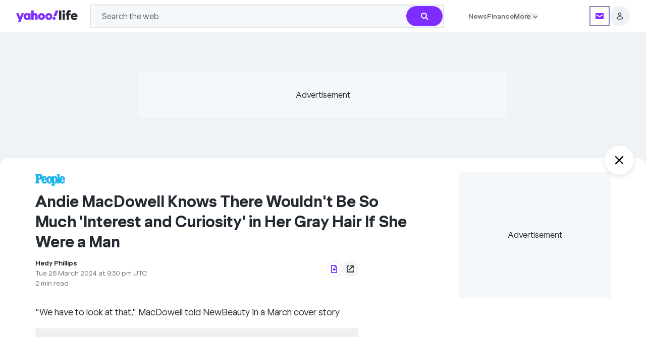

--- FILE ---
content_type: text/html; charset=utf-8
request_url: https://au.lifestyle.yahoo.com/andie-macdowell-knows-wouldnt-much-213003494.html
body_size: 96614
content:
<!DOCTYPE html><html lang="en-AU"><head><meta charSet="utf-8"/><link href="//ncp-gw-frontpage.media.yahoo.com" rel="dns-prefetch"/><link href="//s.yimg.com" rel="dns-prefetch"/><link href="//geo.yahoo.com" rel="dns-prefetch"/><link href="//consent.cmp.oath.com" rel="dns-prefetch"/><link href="//udc.yahoo.com" rel="dns-prefetch"/><link rel="preconnect" href="//ncp-gw-frontpage.media.yahoo.com"/><link rel="preconnect" href="//s.yimg.com"/><link rel="preconnect" href="//geo.yahoo.com"/><link rel="preconnect" href="//consent.cmp.oath.com"/><link rel="preconnect" href="//udc.yahoo.com"/><meta name="viewport" content="width=device-width, initial-scale=1"/><link rel="preload" as="image" href="https://s.yimg.com/ny/api/res/1.2/zURYcCGSxBJ4aPqSazxbew--/YXBwaWQ9aGlnaGxhbmRlcjt3PTExODtoPTYwO2NmPXdlYnA-/https://s.yimg.com/os/creatr-uploaded-images/2020-11/6f273c70-2b81-11eb-b77f-515addbbc249"/><link rel="preload" as="image" href="https://s.yimg.com/ny/api/res/1.2/cu7XaSf8YhkED6kCLnFjQw--/YXBwaWQ9aGlnaGxhbmRlcjt3PTExODtoPTYwO2NmPXdlYnA-/https://s.yimg.com/os/creatr-uploaded-images/2024-06/a9a8e270-29bd-11ef-befa-ca2207514414"/><link rel="stylesheet" href="/_nca/_next/static/css/8fcb89ff750174e0.css?dpl=sha-832be14" data-precedence="next"/><link rel="stylesheet" href="/_nca/_next/static/css/445e7ee83d97c408.css?dpl=sha-832be14" data-precedence="next"/><link rel="stylesheet" href="/_nca/_next/static/css/0e7a3f0c5ae70757.css?dpl=sha-832be14" data-precedence="next"/><link rel="stylesheet" href="/_nca/_next/static/css/aad0bfaab1e943ff.css?dpl=sha-832be14" data-precedence="next"/><link rel="stylesheet" href="/_nca/_next/static/css/2890dd3468611c9e.css?dpl=sha-832be14" data-precedence="next"/><link rel="stylesheet" href="/_nca/_next/static/css/53db38a81446b1cd.css?dpl=sha-832be14" data-precedence="next"/><link rel="stylesheet" href="/_nca/_next/static/css/79f30287fc5f2baa.css?dpl=sha-832be14" data-precedence="next"/><link rel="stylesheet" href="/_nca/_next/static/css/e23cfac571e4148f.css?dpl=sha-832be14" data-precedence="next"/><link rel="stylesheet" href="/_nca/_next/static/css/259cf90afa8db1c3.css?dpl=sha-832be14" data-precedence="next"/><link rel="preload" as="script" fetchPriority="low" href="/_nca/_next/static/chunks/webpack-523786464d00b0b2.js?dpl=sha-832be14"/><script src="/_nca/_next/static/chunks/87c73c54-4bd98fa5d8373361.js?dpl=sha-832be14" async=""></script><script src="/_nca/_next/static/chunks/9893-1e0657cde9bafd7f.js?dpl=sha-832be14" async=""></script><script src="/_nca/_next/static/chunks/main-app-62b879c56f79ba95.js?dpl=sha-832be14" async=""></script><script src="/_nca/_next/static/chunks/2929-8487f83fc01b2f31.js?dpl=sha-832be14" async=""></script><script src="/_nca/_next/static/chunks/2799-0741d553b129950d.js?dpl=sha-832be14" async=""></script><script src="/_nca/_next/static/chunks/app/global-error-bf731ba29765ec4f.js?dpl=sha-832be14" async=""></script><script src="/_nca/_next/static/chunks/9442-43bb82503d0e3500.js?dpl=sha-832be14" async=""></script><script src="/_nca/_next/static/chunks/4923-34e2afad3d947d0f.js?dpl=sha-832be14" async=""></script><script src="/_nca/_next/static/chunks/6202-86d9c89256fcbbd8.js?dpl=sha-832be14" async=""></script><script src="/_nca/_next/static/chunks/8583-3c140d78901cdae5.js?dpl=sha-832be14" async=""></script><script src="/_nca/_next/static/chunks/360-3c3a908adeef0e5c.js?dpl=sha-832be14" async=""></script><script src="/_nca/_next/static/chunks/5844-b92ac6a40cc667e7.js?dpl=sha-832be14" async=""></script><script src="/_nca/_next/static/chunks/1467-e570e2920ed8c986.js?dpl=sha-832be14" async=""></script><script src="/_nca/_next/static/chunks/2238-777f3081bfee54df.js?dpl=sha-832be14" async=""></script><script src="/_nca/_next/static/chunks/9807-505144eff3933e07.js?dpl=sha-832be14" async=""></script><script src="/_nca/_next/static/chunks/5818-7d4a629ead75fccb.js?dpl=sha-832be14" async=""></script><script src="/_nca/_next/static/chunks/7447-4cdd80468dea32fe.js?dpl=sha-832be14" async=""></script><script src="/_nca/_next/static/chunks/414-85b892449d624521.js?dpl=sha-832be14" async=""></script><script src="/_nca/_next/static/chunks/90-87ecf1cfbed84ad2.js?dpl=sha-832be14" async=""></script><script src="/_nca/_next/static/chunks/6310-ef8cb7201ea61a04.js?dpl=sha-832be14" async=""></script><script src="/_nca/_next/static/chunks/6682-556aeac2f8fe318b.js?dpl=sha-832be14" async=""></script><script src="/_nca/_next/static/chunks/9423-80672bf3c7adc8c1.js?dpl=sha-832be14" async=""></script><script src="/_nca/_next/static/chunks/3175-34798cbaa491abb9.js?dpl=sha-832be14" async=""></script><script src="/_nca/_next/static/chunks/7202-1a93c4a697d321fe.js?dpl=sha-832be14" async=""></script><script src="/_nca/_next/static/chunks/6276-25566e6ef667eaad.js?dpl=sha-832be14" async=""></script><script src="/_nca/_next/static/chunks/473-ef4a0f71bb5104f9.js?dpl=sha-832be14" async=""></script><script src="/_nca/_next/static/chunks/app/layout-7aa5bb3b71a3d28a.js?dpl=sha-832be14" async=""></script><script src="/_nca/_next/static/chunks/3208-a2eb2cade6c98455.js?dpl=sha-832be14" async=""></script><script src="/_nca/_next/static/chunks/1140-a041ed00b9b48dce.js?dpl=sha-832be14" async=""></script><script src="/_nca/_next/static/chunks/7380-369754386fb34278.js?dpl=sha-832be14" async=""></script><script src="/_nca/_next/static/chunks/2483-bed8700e050be379.js?dpl=sha-832be14" async=""></script><script src="/_nca/_next/static/chunks/app/(accessory)/layout-15b4b33596489659.js?dpl=sha-832be14" async=""></script><script src="/_nca/_next/static/chunks/1597-a11b28d0b9141727.js?dpl=sha-832be14" async=""></script><script src="/_nca/_next/static/chunks/8768-0d5bf135472d210a.js?dpl=sha-832be14" async=""></script><script src="/_nca/_next/static/chunks/7843-904700e6d711c8b0.js?dpl=sha-832be14" async=""></script><script src="/_nca/_next/static/chunks/3433-278beca0bea87db1.js?dpl=sha-832be14" async=""></script><script src="/_nca/_next/static/chunks/6559-e8eaa52b34dc82a4.js?dpl=sha-832be14" async=""></script><script src="/_nca/_next/static/chunks/8390-c855301973c3ea01.js?dpl=sha-832be14" async=""></script><script src="/_nca/_next/static/chunks/6022-a5800d1497471549.js?dpl=sha-832be14" async=""></script><script src="/_nca/_next/static/chunks/4379-32ca9f1172b16e82.js?dpl=sha-832be14" async=""></script><script src="/_nca/_next/static/chunks/262-5ee52c7acc6f94ed.js?dpl=sha-832be14" async=""></script><script src="/_nca/_next/static/chunks/6973-369afe921f5d29f4.js?dpl=sha-832be14" async=""></script><script src="/_nca/_next/static/chunks/app/article/%5B...parts%5D/page-ce9e68d1233ab3a5.js?dpl=sha-832be14" async=""></script><script src="/_nca/_next/static/chunks/app/not-found-00dce521a6d31289.js?dpl=sha-832be14" async=""></script><link rel="preload" href="https://consent.cmp.oath.com/version/7.0.1/cmp.js" as="script"/><link rel="preload" href="https://s.yimg.com/aaq/benji/benji-2.3.102.js" as="script"/><link rel="preload" href="https://s.yimg.com/oa/consent.js" as="script"/><link rel="preload" href="https://s.yimg.com/ss/analytics-3.64.0.js" as="script"/><meta name="next-size-adjust" content=""/><title>Andie MacDowell Knows There Wouldn&#x27;t Be So Much &#x27;Interest and Curiosity&#x27; in Her Gray Hair If She Were a Man - Yahoo Lifestyle Australia</title><meta name="description" content="&quot;We have to look at that,&quot; MacDowell told NewBeauty in a March cover story"/><meta name="keywords" content="Andie MacDowell, silver hair, gray hair, NewBeauty, MacDowell"/><meta name="robots" content="index, follow, max-image-preview:large"/><meta name="conf:cjs:consent-flow" content="yguce"/><meta name="conf:cjs:locale" content="en-AU"/><meta name="oath:guce:consent-host" content="guce.yahoo.com"/><meta name="twitter:dnt" content="on"/><link rel="canonical" href="https://people.com/andie-macdowell-knows-there-wouldnt-be-interest-curiosity-in-her-gray-hair-if-she-were-a-man-8620750"/><meta property="og:title" content="Andie MacDowell Knows There Wouldn&#x27;t Be So Much &#x27;Interest and Curiosity&#x27; in Her Gray Hair If She Were a Man"/><meta property="og:description" content="&quot;We have to look at that,&quot; MacDowell told NewBeauty in a March cover story"/><meta property="og:url" content="https://au.lifestyle.yahoo.com/andie-macdowell-knows-wouldnt-much-213003494.html"/><meta property="og:site_name" content="Yahoo Life"/><meta property="og:image" content="https://s.yimg.com/ny/api/res/1.2/F8KcCM9cmayBteBJVu7AkQ--/YXBwaWQ9aGlnaGxhbmRlcjt3PTEyMDA7aD04MDA7Y2Y9d2VicA--/https://media.zenfs.com/en/people_218/68d1ce82940cb80435995199b1883c02"/><meta property="og:image:height" content="800"/><meta property="og:image:width" content="1200"/><meta property="og:type" content="article"/><meta name="twitter:card" content="summary_large_image"/><meta name="twitter:site" content="@YLifestyleAU"/><meta name="twitter:creator" content="@YLifestyleAU"/><meta name="twitter:title" content="Andie MacDowell Knows There Wouldn&#x27;t Be So Much &#x27;Interest and Curiosity&#x27; in Her Gray Hair If She Were a Man"/><meta name="twitter:description" content="&quot;We have to look at that,&quot; MacDowell told NewBeauty in a March cover story"/><meta name="twitter:image" content="https://s.yimg.com/ny/api/res/1.2/F8KcCM9cmayBteBJVu7AkQ--/YXBwaWQ9aGlnaGxhbmRlcjt3PTEyMDA7aD04MDA7Y2Y9d2VicA--/https://media.zenfs.com/en/people_218/68d1ce82940cb80435995199b1883c02"/><meta property="al:ios:app_name" content="7News"/><meta property="al:ios:app_store_id" content="439828000"/><meta property="al:ios:url" content="yaunews://story/andie-macdowell-knows-wouldnt-much-213003494/7133e77c-003c-3262-9644-ed0574e5d140"/><meta property="al:android:app_name" content="7News"/><meta property="al:android:package" content="com.yahoo.yaunews"/><meta property="al:android:url" content="yaunews://story/andie-macdowell-knows-wouldnt-much-213003494/7133e77c-003c-3262-9644-ed0574e5d140"/><link rel="icon" href="/favicon.ico" type="image/x-icon" sizes="48x48"/><link rel="icon" href="https://s.yimg.com/cv/apiv2/default/favicon.ico" sizes="any"/><script src="/_nca/_next/static/chunks/polyfills-42372ed130431b0a.js?dpl=sha-832be14" noModule=""></script></head><body class="__variable_b8938d __variable_8e7273 bg-grey-hair font-yahoosans text-batcave dark:bg-black dark:text-grey-hair" id="news-content-app"><div hidden=""><!--$--><!--/$--></div><script>(self.__next_s=self.__next_s||[]).push([0,{"children":"let state = \"pass\";\n\n            const onError = (e) => {\n              if (e?.message?.includes?.(\"React error #418;\")) {\n                state = \"fail\";\n              }\n            };\n\n            const onHydrated = () => {\n              removeEventListener(\"error\", onError);\n              removeEventListener(\"nca:hydrated\", onHydrated);\n              document.documentElement.setAttribute(\"data-hydrated\", state);\n            };\n\n            addEventListener(\"error\", onError);\n            addEventListener(\"nca:hydrated\", onHydrated);","id":"hydration-1"}])</script><script>(self.__next_s=self.__next_s||[]).push([0,{"children":"!function(){var e={1040:function(e){\"use strict\";function t(e){return(t=\"function\"==typeof Symbol&&\"symbol\"==typeof Symbol.iterator?function(e){return typeof e}:function(e){return e&&\"function\"==typeof Symbol&&e.constructor===Symbol&&e!==Symbol.prototype?\"symbol\":typeof e})(e)}e.exports=function(){for(var e,n,a=[],s=window,r=s;r;){try{if(r.frames.__tcfapiLocator){e=r;break}}catch(e){}if(r===s.top)break;r=r.parent}e||(function e(){var t=s.document,n=!!s.frames.__tcfapiLocator;if(!n)if(t.body){var a=t.createElement(\"iframe\");a.style.cssText=\"display:none\",a.name=\"__tcfapiLocator\",t.body.appendChild(a)}else setTimeout(e,5);return!n}(),s.__tcfapi=function(){for(var e=arguments.length,t=new Array(e),s=0;s<e;s++)t[s]=arguments[s];if(!t.length)return a;\"setGdprApplies\"===t[0]?t.length>3&&2===parseInt(t[1],10)&&\"boolean\"==typeof t[3]&&(n=t[3],\"function\"==typeof t[2]&&t[2](\"set\",!0)):\"ping\"===t[0]?\"function\"==typeof t[2]&&t[2]({gdprApplies:n,cmpLoaded:!1,cmpStatus:\"stub\"}):a.push(t)},s.addEventListener(\"message\",(function(e){var n=\"string\"==typeof e.data,a={};if(n)try{a=JSON.parse(e.data)}catch(e){}else a=e.data;var s=\"object\"===t(a)&&null!==a?a.__tcfapiCall:null;s&&window.__tcfapi(s.command,s.version,(function(t,a){var r={__tcfapiReturn:{returnValue:t,success:a,callId:s.callId}};e&&e.source&&e.source.postMessage&&e.source.postMessage(n?JSON.stringify(r):r,\"*\")}),s.parameter)}),!1))}},5385:function(){\"use strict\";window.__gpp_addFrame=function(e){if(!window.frames[e])if(document.body){var t=document.createElement(\"iframe\");t.style.cssText=\"display:none\",t.name=e,document.body.appendChild(t)}else window.setTimeout(window.__gpp_addFrame,10,e)},window.__gpp_stub=function(){var e=arguments;if(__gpp.queue=__gpp.queue||[],__gpp.events=__gpp.events||[],!e.length||1==e.length&&\"queue\"==e[0])return __gpp.queue;if(1==e.length&&\"events\"==e[0])return __gpp.events;var t=e[0],n=e.length>1?e[1]:null,a=e.length>2?e[2]:null;if(\"ping\"===t)n({gppVersion:\"1.1\",cmpStatus:\"stub\",cmpDisplayStatus:\"hidden\",signalStatus:\"not ready\",supportedAPIs:[\"2:tcfeuv2\",\"5:tcfcav1\",\"6:uspv1\",\"7:usnatv1\",\"8:uscav1\",\"9:usvav1\",\"10:uscov1\",\"11:usutv1\",\"12:usctv1\"],cmpId:0,sectionList:[],applicableSections:[],gppString:\"\",parsedSections:{}},!0);else if(\"addEventListener\"===t){\"lastId\"in __gpp||(__gpp.lastId=0),__gpp.lastId++;var s=__gpp.lastId;__gpp.events.push({id:s,callback:n,parameter:a}),n({eventName:\"listenerRegistered\",listenerId:s,data:!0,pingData:{gppVersion:\"1.1\",cmpStatus:\"stub\",cmpDisplayStatus:\"hidden\",signalStatus:\"not ready\",supportedAPIs:[\"2:tcfeuv2\",\"5:tcfcav1\",\"6:uspv1\",\"7:usnatv1\",\"8:uscav1\",\"9:usvav1\",\"10:uscov1\",\"11:usutv1\",\"12:usctv1\"],cmpId:0,sectionList:[],applicableSections:[],gppString:\"\",parsedSections:{}}},!0)}else if(\"removeEventListener\"===t){for(var r=!1,o=0;o<__gpp.events.length;o++)if(__gpp.events[o].id==a){__gpp.events.splice(o,1),r=!0;break}n({eventName:\"listenerRemoved\",listenerId:a,data:r,pingData:{gppVersion:\"1.1\",cmpStatus:\"stub\",cmpDisplayStatus:\"hidden\",signalStatus:\"not ready\",supportedAPIs:[\"2:tcfeuv2\",\"5:tcfcav1\",\"6:uspv1\",\"7:usnatv1\",\"8:uscav1\",\"9:usvav1\",\"10:uscov1\",\"11:usutv1\",\"12:usctv1\"],cmpId:0,sectionList:[],applicableSections:[],gppString:\"\",parsedSections:{}}},!0)}else\"hasSection\"===t?n(!1,!0):\"getSection\"===t||\"getField\"===t?n(null,!0):__gpp.queue.push([].slice.apply(e))},window.__gpp_msghandler=function(e){var t=\"string\"==typeof e.data;try{var n=t?JSON.parse(e.data):e.data}catch(e){n=null}if(\"object\"==typeof n&&null!==n&&\"__gppCall\"in n){var a=n.__gppCall;window.__gpp(a.command,(function(n,s){var r={__gppReturn:{returnValue:n,success:s,callId:a.callId}};e.source.postMessage(t?JSON.stringify(r):r,\"*\")}),\"parameter\"in a?a.parameter:null,\"version\"in a?a.version:\"1.1\")}},\"__gpp\"in window&&\"function\"==typeof window.__gpp||(window.__gpp=window.__gpp_stub,window.addEventListener(\"message\",window.__gpp_msghandler,!1),window.__gpp_addFrame(\"__gppLocator\"))},1007:function(e,t,n){\"use strict\";n.r(t);var a=n(1040);n.n(a)()()},9476:function(){!function(){for(var e,t=\"__uspapiLocator\",n=[],a=window;a;){try{if(a.frames[t]){e=a;break}}catch(e){}if(a===window.top)break;a=a.parent}e||(function e(){var n=window.document;if(!window.frames[t])if(n.body){var a=n.createElement(\"iframe\");a.style.cssText=\"display:none\",a.name=t,n.body.appendChild(a)}else setTimeout(e,5)}(),window.__uspapi=function(){for(var e=arguments.length,t=new Array(e),a=0;a<e;a++)t[a]=arguments[a];if(!t.length)return n;n.push(t)},window.addEventListener(\"message\",(function(e){var t=\"string\"==typeof e.data,n={};try{n=t?JSON.parse(e.data):e.data}catch(e){}var a=n.__uspapiCall;a&&window.__uspapi(a.command,a.version,(function(n,s){var r={__uspapiReturn:{returnValue:n,success:s,callId:a.callId}};t&&(r=JSON.stringify(r)),e&&e.source&&e.source.postMessage(r,\"*\")}),a.parameter)}),!1))}()}},t={};function n(a){var s=t[a];if(void 0!==s)return s.exports;var r=t[a]={exports:{}};return e[a](r,r.exports,n),r.exports}n.n=function(e){var t=e&&e.__esModule?function(){return e.default}:function(){return e};return n.d(t,{a:t}),t},n.d=function(e,t){for(var a in t)n.o(t,a)&&!n.o(e,a)&&Object.defineProperty(e,a,{enumerable:!0,get:t[a]})},n.o=function(e,t){return Object.prototype.hasOwnProperty.call(e,t)},n.r=function(e){\"undefined\"!=typeof Symbol&&Symbol.toStringTag&&Object.defineProperty(e,Symbol.toStringTag,{value:\"Module\"}),Object.defineProperty(e,\"__esModule\",{value:!0})},function(){\"use strict\";n(9476);!window.document.documentMode&&(n(1007),n(5385))}()}();","id":"cmpstub"}])</script><script id="__dd_vars__" type="application/json">{"awsRegion":"use1","env":"prod","features":{"bottomStickyAd_ssr":true,"cardRecirc":true,"caasOmega_ssr":true,"caasRedis_ssr":true,"conBarLocalEvents":true,"delayNonCriticalAds":true,"electionCGW":true,"enableDatadogRUMTracing":true,"enableMultiSizeRefresh":true,"expheader":true,"goodableBadge":true,"goodNewsModule":true,"hideForYouCommentCount":true,"modal":true,"otelBrowser":true,"subSectionNwapi":true,"sectionFrontNwapi":true,"trueAnthem_ssr":true,"nativeAdRatio3to1":true,"webviewDarkModeBg_ssr":true,"enableNativeAdsDescIntl":true,"addToGoogle_ssr":true},"nonpersonalized":false,"service":"news.next.app","sessionReplaySampleRate":0,"version":"sha-832be14"}</script><script id="__esi_vars__" type="application/json">{"_li":"0","_yt":"0","acookieConsent":"NON_EU_CONSENT; OATH_AS_THIRD_PARTY; ANALYSIS_OF_COMMUNICATIONS; PRECISE_GEOLOCATION; CROSS_DEVICE_MAPPING; ACCOUNT_MATCHING; SEARCH_HISTORY; FIRST_PARTY_ADS; CONTENT_PERSONALIZATION; SELL_PERSONAL_INFORMATION; GENERAL_ANALYSIS_CONSENT; THIRD_PARTY_CONTENT_EMBED; INSIGHTS_FROM_COMMUNICATIONS; THIRD_PARTY_ANALYTICS","acookieFields":"BBX=0; GUC=0; A1=0; A3=0; MISMATCH=0; C_WOEID=23424977; S_WOEID=2347594; IS_EU=0; GEN_EXEMPT=0; G_TOS=NONEU;","age":"0","bid":"2j7ose5kn3rpb","bot":"1","bucket":"","consent":"","crumb":"o0u0p8gz7CW","device":"desktop","fpid":"VC1Ch9HKRmDYvy6mmZZtw3XOtTfx45KaKRP33eAJH8I","gender":"0","jurisdiction":"US","lang":"en-AU","region":"AU","rid":"3vas079kn3rpb","secGpc":"","site":"lifestyle","woe":"woeid_country=23424977&country=US&confidence_country=90&woeid_state=2347594&state=OH&confidence_state=80&woeid_city=2383660&confidence_city=60&zip_woeid=12776222","y-bucket-1":"","y-bucket-max":"","ynet":""}</script><div id="benji-dashboard-root"></div><div class="grid min-h-dvh grid-cols-1 grid-rows-[auto_1fr_auto]"><header id="module-uh" data-version="1.1.53" class="font-yahoosans top-0 z-20 inline-flex w-full flex-col items-start bg-white dark:bg-midnight md:items-center sticky"><div class="flex w-full flex-col py-2.5 md:py-[9px] px-5 md:px-6 lg:px-8 gap-2.5 max-w-uh-custom"><div class="inline-flex items-center justify-around"><div class="group flex min-w-min items-center justify-start gap-2.5 md:mr-4 lg:hidden shrink grow basis-0"><button class="bg-transparent dark:bg-midnight focus-visible:outline-[rgb(96_1_210/50%)] dark:focus-visible:outline-[rgb(149_126_252/50%)] -ml-1 flex size-5 items-center justify-center border-none focus-visible:rounded-[4px] focus-visible:outline focus-visible:outline-4 md:ml-0" aria-label="Navigation menu" aria-expanded="false" data-ylk="elm:expand;itc:1;pkgt:top;sec:ybar;slk:hamburger;subsec:navrail;"><svg aria-hidden="true" class="text-black group-hover:text-purple-700 dark:text-grey-hair dark:group-hover:text-[#957efc]" focusable="false" height="24" viewBox="0 0 24 24" width="24" xmlns="http://www.w3.org/2000/svg"><path fill="currentColor" d="M3 6.6v-2h18v2zm0 6.3v-2h18v2zm0 6.3h18v-2H3z"></path></svg></button><div class="bg-white dark:bg-midnight fixed inset-y-0 z-30 inline-flex h-dvh w-[311px] flex-col items-start justify-start gap-10 overflow-x-hidden overflow-y-scroll pb-20 shadow [transition:left_ease-in_.3s] md:overflow-y-auto left-[-311px]"><div class="flex flex-col items-start justify-start"><div class="flex h-12 w-[311px] items-center justify-end gap-2.5 px-3.5 py-2"><button class="focus-visible:outline-[rgb(96_1_210/50%)] dark:focus-visible:outline-[rgb(149_126_252/50%)] flex size-8 items-center justify-center gap-2.5 rounded-[100px] bg-gray-100 focus-visible:rounded-full focus-visible:outline focus-visible:outline-4 focus-visible:outline-offset-0" aria-label="Close" data-ylk="elm:close;itc:1;pkgt:top;sec:ybar;slk:hamburger;subsec:navrail;"><svg xmlns="http://www.w3.org/2000/svg" width="10" height="10" fill="inherit" aria-hidden="true"><path d="M5 4.059 1.468.527a.667.667 0 0 0-.94.941L4.057 5 .529 8.532a.667.667 0 0 0 .94.94L5 5.942l3.532 3.532a.666.666 0 0 0 .94-.941L5.943 5l3.53-3.532a.667.667 0 0 0-.94-.941z"></path></svg></button></div><section class=""><div class="inline-flex w-[311px] items-center justify-start gap-2.5 px-5 py-3"><div class="flex shrink grow basis-0 flex-col items-start justify-start gap-0.5"><h3><a data-ylk="elm:navcat;itc:0;pkgt:side-nav;sec:ybar;slk:News;subsec:navrail;" class="hover:text-grape-jelly dark:hover:text-[#957efc] focus-visible:outline-[rgb(96_1_210/50%)] dark:focus-visible:outline-[rgb(149_126_252/50%)] focus-visible:text-grape-jelly dark:focus-visible:text-[#957efc] text-batcave dark:text-grey-hair text-xl font-bold leading-normal hover:underline focus-visible:rounded-[1px] focus-visible:outline focus-visible:outline-4 focus-visible:outline-offset-4" href="https://au.yahoo.com/">News</a></h3></div><button class="relative size-5 focus-visible:rounded-[1px] focus-visible:outline focus-visible:outline-4 focus-visible:outline-offset-4 focus-visible:outline-[rgb(96_1_210/50%)] dark:focus-visible:outline-[rgb(149_126_252/50%)] focus-visible:text-grape-jelly dark:focus-visible:text-[#957efc]" aria-label="News" aria-expanded="false" aria-controls="uh_sidenav_0!" id="uh_sidenav_btn_0!" data-ylk="elm:expand;itc:1;pkgt:side-nav;sec:ybar;slk:News;subsec:navrail;"><svg xmlns="http://www.w3.org/2000/svg" fill="#232a31" viewBox="0 0 20 20" aria-hidden="true" class="fill-batcave dark:fill-grey-hair"><path d="M10 10.661 5.913 6.572a.83.83 0 0 0-1.165.003.82.82 0 0 0-.002 1.165L10 12.996l5.257-5.258a.83.83 0 0 0-.002-1.165.82.82 0 0 0-1.165-.002z"></path></svg></button></div><ul aria-labelledby="uh_sidenav_btn_0!" class="flex w-[311px] flex-col items-center justify-start overflow-hidden px-5 invisible opacity-0 [transition:all_.2s_ease-in]" id="uh_sidenav_0!" style="max-height:0"><li class="flex w-[271px] items-center justify-start gap-2 pr-5"><a data-ylk="elm:navcat;itc:0;pkgt:side-nav;sec:ybar;slk:Top news;subsec:navrail;" href="https://au.news.yahoo.com/" class="hover:text-grape-jelly dark:hover:text-[#957efc] focus-visible:outline-[rgb(96_1_210/50%)] dark:focus-visible:outline-[rgb(149_126_252/50%)] focus-visible:text-grape-jelly dark:focus-visible:text-[#957efc] flex h-11 shrink grow basis-0 py-3 pl-3 text-base font-normal leading-tight text-gray-600 dark:text-bob focus-visible:rounded-[10px] focus-visible:outline focus-visible:outline-4 focus-visible:-outline-offset-4">Top news</a></li><li class="flex w-[271px] items-center justify-start gap-2"><a data-ylk="elm:navcat;itc:0;pkgt:side-nav;sec:ybar;slk:Australia;subsec:navrail;" href="https://au.news.yahoo.com/australia/" class="hover:text-grape-jelly dark:hover:text-[#957efc] focus-visible:outline-[rgb(96_1_210/50%)] dark:focus-visible:outline-[rgb(149_126_252/50%)] focus-visible:text-grape-jelly dark:focus-visible:text-[#957efc] flex h-11 shrink grow basis-0 py-3 pl-3 text-base font-normal leading-tight text-gray-600 dark:text-bob focus-visible:rounded-[10px] focus-visible:outline focus-visible:outline-4 focus-visible:-outline-offset-4 w-[239px]">Australia</a><button class="flex h-11 w-12 items-center justify-end focus-visible:outline-[rgb(96_1_210/50%)] dark:focus-visible:outline-[rgb(149_126_252/50%)] focus-visible:text-grape-jelly dark:focus-visible:text-[#957efc] focus-visible:rounded-[10px] focus-visible:outline focus-visible:outline-4 focus-visible:-outline-offset-4" aria-label="Australia" aria-expanded="false" aria-controls="uh_sidenav_0!1!" id="uh_sidenav_btn_0!1!" data-ylk="elm:expand;itc:1;pkgt:side-nav;sec:ybar;slk:Australia;subsec:navrail;"><svg xmlns="http://www.w3.org/2000/svg" fill="#232a31" viewBox="0 0 20 20" aria-hidden="true" height="16" width="16" class="fill-batcave dark:fill-grey-hair -rotate-90"><path d="M10 10.661 5.913 6.572a.83.83 0 0 0-1.165.003.82.82 0 0 0-.002 1.165L10 12.996l5.257-5.258a.83.83 0 0 0-.002-1.165.82.82 0 0 0-1.165-.002z"></path></svg></button><ul aria-labelledby="uh_sidenav_btn_0!1!" class="hidden" id="uh_sidenav_0!1!" role="menu"><li class="mb-[45px]"><button class="flex size-8 items-center justify-center rounded-full focus-visible:outline focus-visible:outline-4 focus-visible:outline-offset-0 absolute left-2 top-2 z-20 focus-visible:outline-[rgb(96_1_210/50%)] dark:focus-visible:outline-[rgb(149_126_252/50%)] focus-visible:text-grape-jelly dark:focus-visible:text-[#957efc]" aria-label="Back" data-ylk="elm:backbtn;itc:1;pkgt:side-nav;rspns:cl;sec:ybar;slk:close-back-btn;subsec:navrail;"><svg xmlns="http://www.w3.org/2000/svg" fill="#232a31" viewBox="0 0 20 20" aria-hidden="true" class="fill-batcave dark:fill-grey-hair rotate-90" height="20" width="20"><path d="M10 10.661 5.913 6.572a.83.83 0 0 0-1.165.003.82.82 0 0 0-.002 1.165L10 12.996l5.257-5.258a.83.83 0 0 0-.002-1.165.82.82 0 0 0-1.165-.002z"></path></svg></button><button class="flex size-8 items-center justify-center rounded-full bg-gray-100 focus-visible:outline focus-visible:outline-4 focus-visible:outline-offset-0 absolute right-2 top-2 z-20 focus-visible:outline-[rgb(96_1_210/50%)] dark:focus-visible:outline-[rgb(149_126_252/50%)] focus-visible:text-grape-jelly dark:focus-visible:text-[#957efc]" aria-label="Close" data-ylk="elm:close;itc:1;pkgt:top;sec:ybar;slk:hamburger;subsec:navrail;"><svg xmlns="http://www.w3.org/2000/svg" width="10" height="10" fill="inherit" aria-hidden="true"><path d="M5 4.059 1.468.527a.667.667 0 0 0-.94.941L4.057 5 .529 8.532a.667.667 0 0 0 .94.94L5 5.942l3.532 3.532a.666.666 0 0 0 .94-.941L5.943 5l3.53-3.532a.667.667 0 0 0-.94-.941z"></path></svg></button></li><li class="inline-flex h-11 w-[311px] items-center justify-start gap-2 px-5 py-3"><a data-ylk="elm:navcat;itc:0;pkgt:side-nav;sec:ybar;slk:NSW;subsec:navrail;" href="https://au.news.yahoo.com/nsw/" class="hover:text-grape-jelly dark:hover:text-[#957efc] shrink grow basis-0 text-base font-normal leading-tight text-gray-600 dark:text-bob focus-visible:rounded-[1px] focus-visible:outline focus-visible:outline-4 focus-visible:outline-offset-4 focus-visible:outline-[rgb(96_1_210/50%)] dark:focus-visible:outline-[rgb(149_126_252/50%)] focus-visible:text-grape-jelly dark:focus-visible:text-[#957efc]">NSW</a></li><li class="inline-flex h-11 w-[311px] items-center justify-start gap-2 px-5 py-3"><a data-ylk="elm:navcat;itc:0;pkgt:side-nav;sec:ybar;slk:Victoria;subsec:navrail;" href="https://au.news.yahoo.com/vic/" class="hover:text-grape-jelly dark:hover:text-[#957efc] shrink grow basis-0 text-base font-normal leading-tight text-gray-600 dark:text-bob focus-visible:rounded-[1px] focus-visible:outline focus-visible:outline-4 focus-visible:outline-offset-4 focus-visible:outline-[rgb(96_1_210/50%)] dark:focus-visible:outline-[rgb(149_126_252/50%)] focus-visible:text-grape-jelly dark:focus-visible:text-[#957efc]">Victoria</a></li><li class="inline-flex h-11 w-[311px] items-center justify-start gap-2 px-5 py-3"><a data-ylk="elm:navcat;itc:0;pkgt:side-nav;sec:ybar;slk:Queensland;subsec:navrail;" href="https://au.news.yahoo.com/qld/" class="hover:text-grape-jelly dark:hover:text-[#957efc] shrink grow basis-0 text-base font-normal leading-tight text-gray-600 dark:text-bob focus-visible:rounded-[1px] focus-visible:outline focus-visible:outline-4 focus-visible:outline-offset-4 focus-visible:outline-[rgb(96_1_210/50%)] dark:focus-visible:outline-[rgb(149_126_252/50%)] focus-visible:text-grape-jelly dark:focus-visible:text-[#957efc]">Queensland</a></li><li class="inline-flex h-11 w-[311px] items-center justify-start gap-2 px-5 py-3"><a data-ylk="elm:navcat;itc:0;pkgt:side-nav;sec:ybar;slk:South Australia;subsec:navrail;" href="https://au.news.yahoo.com/sa/" class="hover:text-grape-jelly dark:hover:text-[#957efc] shrink grow basis-0 text-base font-normal leading-tight text-gray-600 dark:text-bob focus-visible:rounded-[1px] focus-visible:outline focus-visible:outline-4 focus-visible:outline-offset-4 focus-visible:outline-[rgb(96_1_210/50%)] dark:focus-visible:outline-[rgb(149_126_252/50%)] focus-visible:text-grape-jelly dark:focus-visible:text-[#957efc]">South Australia</a></li><li class="inline-flex h-11 w-[311px] items-center justify-start gap-2 px-5 py-3"><a data-ylk="elm:navcat;itc:0;pkgt:side-nav;sec:ybar;slk:Western Australia;subsec:navrail;" href="https://au.news.yahoo.com/wa/" class="hover:text-grape-jelly dark:hover:text-[#957efc] shrink grow basis-0 text-base font-normal leading-tight text-gray-600 dark:text-bob focus-visible:rounded-[1px] focus-visible:outline focus-visible:outline-4 focus-visible:outline-offset-4 focus-visible:outline-[rgb(96_1_210/50%)] dark:focus-visible:outline-[rgb(149_126_252/50%)] focus-visible:text-grape-jelly dark:focus-visible:text-[#957efc]">Western Australia</a></li><li class="inline-flex h-11 w-[311px] items-center justify-start gap-2 px-5 py-3"><a data-ylk="elm:navcat;itc:0;pkgt:side-nav;sec:ybar;slk:ACT;subsec:navrail;" href="https://au.yahoo.com/places/act/" class="hover:text-grape-jelly dark:hover:text-[#957efc] shrink grow basis-0 text-base font-normal leading-tight text-gray-600 dark:text-bob focus-visible:rounded-[1px] focus-visible:outline focus-visible:outline-4 focus-visible:outline-offset-4 focus-visible:outline-[rgb(96_1_210/50%)] dark:focus-visible:outline-[rgb(149_126_252/50%)] focus-visible:text-grape-jelly dark:focus-visible:text-[#957efc]">ACT</a></li><li class="inline-flex h-11 w-[311px] items-center justify-start gap-2 px-5 py-3"><a data-ylk="elm:navcat;itc:0;pkgt:side-nav;sec:ybar;slk:Tasmania;subsec:navrail;" href="https://au.yahoo.com/places/tasmania/" class="hover:text-grape-jelly dark:hover:text-[#957efc] shrink grow basis-0 text-base font-normal leading-tight text-gray-600 dark:text-bob focus-visible:rounded-[1px] focus-visible:outline focus-visible:outline-4 focus-visible:outline-offset-4 focus-visible:outline-[rgb(96_1_210/50%)] dark:focus-visible:outline-[rgb(149_126_252/50%)] focus-visible:text-grape-jelly dark:focus-visible:text-[#957efc]">Tasmania</a></li><li class="inline-flex h-11 w-[311px] items-center justify-start gap-2 px-5 py-3"><a data-ylk="elm:navcat;itc:0;pkgt:side-nav;sec:ybar;slk:Northern Territory;subsec:navrail;" href="https://au.yahoo.com/places/nt/" class="hover:text-grape-jelly dark:hover:text-[#957efc] shrink grow basis-0 text-base font-normal leading-tight text-gray-600 dark:text-bob focus-visible:rounded-[1px] focus-visible:outline focus-visible:outline-4 focus-visible:outline-offset-4 focus-visible:outline-[rgb(96_1_210/50%)] dark:focus-visible:outline-[rgb(149_126_252/50%)] focus-visible:text-grape-jelly dark:focus-visible:text-[#957efc]">Northern Territory</a></li></ul></li><li class="flex w-[271px] items-center justify-start gap-2 pr-5"><a data-ylk="elm:navcat;itc:0;pkgt:side-nav;sec:ybar;slk:World;subsec:navrail;" href="https://au.news.yahoo.com/world/" class="hover:text-grape-jelly dark:hover:text-[#957efc] focus-visible:outline-[rgb(96_1_210/50%)] dark:focus-visible:outline-[rgb(149_126_252/50%)] focus-visible:text-grape-jelly dark:focus-visible:text-[#957efc] flex h-11 shrink grow basis-0 py-3 pl-3 text-base font-normal leading-tight text-gray-600 dark:text-bob focus-visible:rounded-[10px] focus-visible:outline focus-visible:outline-4 focus-visible:-outline-offset-4">World</a></li><li class="flex w-[271px] items-center justify-start gap-2 pr-5"><a data-ylk="elm:navcat;itc:0;pkgt:side-nav;sec:ybar;slk:Politics;subsec:navrail;" href="https://au.news.yahoo.com/politics/" class="hover:text-grape-jelly dark:hover:text-[#957efc] focus-visible:outline-[rgb(96_1_210/50%)] dark:focus-visible:outline-[rgb(149_126_252/50%)] focus-visible:text-grape-jelly dark:focus-visible:text-[#957efc] flex h-11 shrink grow basis-0 py-3 pl-3 text-base font-normal leading-tight text-gray-600 dark:text-bob focus-visible:rounded-[10px] focus-visible:outline focus-visible:outline-4 focus-visible:-outline-offset-4">Politics</a></li><li class="flex w-[271px] items-center justify-start gap-2 pr-5"><a data-ylk="elm:navcat;itc:0;pkgt:side-nav;sec:ybar;slk:Environment;subsec:navrail;" href="https://au.news.yahoo.com/environment/" class="hover:text-grape-jelly dark:hover:text-[#957efc] focus-visible:outline-[rgb(96_1_210/50%)] dark:focus-visible:outline-[rgb(149_126_252/50%)] focus-visible:text-grape-jelly dark:focus-visible:text-[#957efc] flex h-11 shrink grow basis-0 py-3 pl-3 text-base font-normal leading-tight text-gray-600 dark:text-bob focus-visible:rounded-[10px] focus-visible:outline focus-visible:outline-4 focus-visible:-outline-offset-4">Environment</a></li><li class="flex w-[271px] items-center justify-start gap-2 pr-5"><a data-ylk="elm:navcat;itc:0;pkgt:side-nav;sec:ybar;slk:Sport;subsec:navrail;" href="https://au.news.yahoo.com/sport/" class="hover:text-grape-jelly dark:hover:text-[#957efc] focus-visible:outline-[rgb(96_1_210/50%)] dark:focus-visible:outline-[rgb(149_126_252/50%)] focus-visible:text-grape-jelly dark:focus-visible:text-[#957efc] flex h-11 shrink grow basis-0 py-3 pl-3 text-base font-normal leading-tight text-gray-600 dark:text-bob focus-visible:rounded-[10px] focus-visible:outline focus-visible:outline-4 focus-visible:-outline-offset-4">Sport</a></li><li class="flex w-[271px] items-center justify-start gap-2 pr-5"><a data-ylk="elm:navcat;itc:0;pkgt:side-nav;sec:ybar;slk:Weather;subsec:navrail;" href="https://au.news.yahoo.com/weather/" class="hover:text-grape-jelly dark:hover:text-[#957efc] focus-visible:outline-[rgb(96_1_210/50%)] dark:focus-visible:outline-[rgb(149_126_252/50%)] focus-visible:text-grape-jelly dark:focus-visible:text-[#957efc] flex h-11 shrink grow basis-0 py-3 pl-3 text-base font-normal leading-tight text-gray-600 dark:text-bob focus-visible:rounded-[10px] focus-visible:outline focus-visible:outline-4 focus-visible:-outline-offset-4">Weather</a></li></ul></section><section class=""><div class="inline-flex w-[311px] items-center justify-start gap-2.5 px-5 py-3"><div class="flex shrink grow basis-0 flex-col items-start justify-start gap-0.5"><h3><a data-ylk="elm:navcat;itc:0;pkgt:side-nav;sec:ybar;slk:Lifestyle;subsec:navrail;" class="hover:text-grape-jelly dark:hover:text-[#957efc] focus-visible:outline-[rgb(96_1_210/50%)] dark:focus-visible:outline-[rgb(149_126_252/50%)] focus-visible:text-grape-jelly dark:focus-visible:text-[#957efc] text-batcave dark:text-grey-hair text-xl font-bold leading-normal hover:underline focus-visible:rounded-[1px] focus-visible:outline focus-visible:outline-4 focus-visible:outline-offset-4" href="https://au.lifestyle.yahoo.com/">Lifestyle</a></h3></div><button class="relative size-5 focus-visible:rounded-[1px] focus-visible:outline focus-visible:outline-4 focus-visible:outline-offset-4 focus-visible:outline-[rgb(96_1_210/50%)] dark:focus-visible:outline-[rgb(149_126_252/50%)] focus-visible:text-grape-jelly dark:focus-visible:text-[#957efc]" aria-label="Lifestyle" aria-expanded="false" aria-controls="uh_sidenav_1!" id="uh_sidenav_btn_1!" data-ylk="elm:expand;itc:1;pkgt:side-nav;sec:ybar;slk:Lifestyle;subsec:navrail;"><svg xmlns="http://www.w3.org/2000/svg" fill="#232a31" viewBox="0 0 20 20" aria-hidden="true" class="fill-batcave dark:fill-grey-hair"><path d="M10 10.661 5.913 6.572a.83.83 0 0 0-1.165.003.82.82 0 0 0-.002 1.165L10 12.996l5.257-5.258a.83.83 0 0 0-.002-1.165.82.82 0 0 0-1.165-.002z"></path></svg></button></div><ul aria-labelledby="uh_sidenav_btn_1!" class="flex w-[311px] flex-col items-center justify-start overflow-hidden px-5 invisible opacity-0 [transition:all_.2s_ease-in]" id="uh_sidenav_1!" style="max-height:0"><li class="flex w-[271px] items-center justify-start gap-2"><a data-ylk="elm:navcat;itc:0;pkgt:side-nav;sec:ybar;slk:Entertainment;subsec:navrail;" href="https://au.lifestyle.yahoo.com/entertainment/" class="hover:text-grape-jelly dark:hover:text-[#957efc] focus-visible:outline-[rgb(96_1_210/50%)] dark:focus-visible:outline-[rgb(149_126_252/50%)] focus-visible:text-grape-jelly dark:focus-visible:text-[#957efc] flex h-11 shrink grow basis-0 py-3 pl-3 text-base font-normal leading-tight text-gray-600 dark:text-bob focus-visible:rounded-[10px] focus-visible:outline focus-visible:outline-4 focus-visible:-outline-offset-4 w-[239px]">Entertainment</a><button class="flex h-11 w-12 items-center justify-end focus-visible:outline-[rgb(96_1_210/50%)] dark:focus-visible:outline-[rgb(149_126_252/50%)] focus-visible:text-grape-jelly dark:focus-visible:text-[#957efc] focus-visible:rounded-[10px] focus-visible:outline focus-visible:outline-4 focus-visible:-outline-offset-4" aria-label="Entertainment" aria-expanded="false" aria-controls="uh_sidenav_1!0!" id="uh_sidenav_btn_1!0!" data-ylk="elm:expand;itc:1;pkgt:side-nav;sec:ybar;slk:Entertainment;subsec:navrail;"><svg xmlns="http://www.w3.org/2000/svg" fill="#232a31" viewBox="0 0 20 20" aria-hidden="true" height="16" width="16" class="fill-batcave dark:fill-grey-hair -rotate-90"><path d="M10 10.661 5.913 6.572a.83.83 0 0 0-1.165.003.82.82 0 0 0-.002 1.165L10 12.996l5.257-5.258a.83.83 0 0 0-.002-1.165.82.82 0 0 0-1.165-.002z"></path></svg></button><ul aria-labelledby="uh_sidenav_btn_1!0!" class="hidden" id="uh_sidenav_1!0!" role="menu"><li class="mb-[45px]"><button class="flex size-8 items-center justify-center rounded-full focus-visible:outline focus-visible:outline-4 focus-visible:outline-offset-0 absolute left-2 top-2 z-20 focus-visible:outline-[rgb(96_1_210/50%)] dark:focus-visible:outline-[rgb(149_126_252/50%)] focus-visible:text-grape-jelly dark:focus-visible:text-[#957efc]" aria-label="Back" data-ylk="elm:backbtn;itc:1;pkgt:side-nav;rspns:cl;sec:ybar;slk:close-back-btn;subsec:navrail;"><svg xmlns="http://www.w3.org/2000/svg" fill="#232a31" viewBox="0 0 20 20" aria-hidden="true" class="fill-batcave dark:fill-grey-hair rotate-90" height="20" width="20"><path d="M10 10.661 5.913 6.572a.83.83 0 0 0-1.165.003.82.82 0 0 0-.002 1.165L10 12.996l5.257-5.258a.83.83 0 0 0-.002-1.165.82.82 0 0 0-1.165-.002z"></path></svg></button><button class="flex size-8 items-center justify-center rounded-full bg-gray-100 focus-visible:outline focus-visible:outline-4 focus-visible:outline-offset-0 absolute right-2 top-2 z-20 focus-visible:outline-[rgb(96_1_210/50%)] dark:focus-visible:outline-[rgb(149_126_252/50%)] focus-visible:text-grape-jelly dark:focus-visible:text-[#957efc]" aria-label="Close" data-ylk="elm:close;itc:1;pkgt:top;sec:ybar;slk:hamburger;subsec:navrail;"><svg xmlns="http://www.w3.org/2000/svg" width="10" height="10" fill="inherit" aria-hidden="true"><path d="M5 4.059 1.468.527a.667.667 0 0 0-.94.941L4.057 5 .529 8.532a.667.667 0 0 0 .94.94L5 5.942l3.532 3.532a.666.666 0 0 0 .94-.941L5.943 5l3.53-3.532a.667.667 0 0 0-.94-.941z"></path></svg></button></li><li class="inline-flex h-11 w-[311px] items-center justify-start gap-2 px-5 py-3"><a data-ylk="elm:navcat;itc:0;pkgt:side-nav;sec:ybar;slk:Celebrity;subsec:navrail;" href="https://au.lifestyle.yahoo.com/celebrity/" class="hover:text-grape-jelly dark:hover:text-[#957efc] shrink grow basis-0 text-base font-normal leading-tight text-gray-600 dark:text-bob focus-visible:rounded-[1px] focus-visible:outline focus-visible:outline-4 focus-visible:outline-offset-4 focus-visible:outline-[rgb(96_1_210/50%)] dark:focus-visible:outline-[rgb(149_126_252/50%)] focus-visible:text-grape-jelly dark:focus-visible:text-[#957efc]">Celebrity</a></li></ul></li><li class="flex w-[271px] items-center justify-start gap-2 pr-5"><a data-ylk="elm:navcat;itc:0;pkgt:side-nav;sec:ybar;slk:Royals;subsec:navrail;" href="https://au.lifestyle.yahoo.com/royals/" class="hover:text-grape-jelly dark:hover:text-[#957efc] focus-visible:outline-[rgb(96_1_210/50%)] dark:focus-visible:outline-[rgb(149_126_252/50%)] focus-visible:text-grape-jelly dark:focus-visible:text-[#957efc] flex h-11 shrink grow basis-0 py-3 pl-3 text-base font-normal leading-tight text-gray-600 dark:text-bob focus-visible:rounded-[10px] focus-visible:outline focus-visible:outline-4 focus-visible:-outline-offset-4">Royals</a></li><li class="flex w-[271px] items-center justify-start gap-2 pr-5"><a data-ylk="elm:navcat;itc:0;pkgt:side-nav;sec:ybar;slk:Home;subsec:navrail;" href="https://au.lifestyle.yahoo.com/home/" class="hover:text-grape-jelly dark:hover:text-[#957efc] focus-visible:outline-[rgb(96_1_210/50%)] dark:focus-visible:outline-[rgb(149_126_252/50%)] focus-visible:text-grape-jelly dark:focus-visible:text-[#957efc] flex h-11 shrink grow basis-0 py-3 pl-3 text-base font-normal leading-tight text-gray-600 dark:text-bob focus-visible:rounded-[10px] focus-visible:outline focus-visible:outline-4 focus-visible:-outline-offset-4">Home</a></li><li class="flex w-[271px] items-center justify-start gap-2 pr-5"><a data-ylk="elm:navcat;itc:0;pkgt:side-nav;sec:ybar;slk:Travel;subsec:navrail;" href="https://au.lifestyle.yahoo.com/travel/" class="hover:text-grape-jelly dark:hover:text-[#957efc] focus-visible:outline-[rgb(96_1_210/50%)] dark:focus-visible:outline-[rgb(149_126_252/50%)] focus-visible:text-grape-jelly dark:focus-visible:text-[#957efc] flex h-11 shrink grow basis-0 py-3 pl-3 text-base font-normal leading-tight text-gray-600 dark:text-bob focus-visible:rounded-[10px] focus-visible:outline focus-visible:outline-4 focus-visible:-outline-offset-4">Travel</a></li><li class="flex w-[271px] items-center justify-start gap-2 pr-5"><a data-ylk="elm:navcat;itc:0;pkgt:side-nav;sec:ybar;slk:Food;subsec:navrail;" href="https://au.lifestyle.yahoo.com/food/" class="hover:text-grape-jelly dark:hover:text-[#957efc] focus-visible:outline-[rgb(96_1_210/50%)] dark:focus-visible:outline-[rgb(149_126_252/50%)] focus-visible:text-grape-jelly dark:focus-visible:text-[#957efc] flex h-11 shrink grow basis-0 py-3 pl-3 text-base font-normal leading-tight text-gray-600 dark:text-bob focus-visible:rounded-[10px] focus-visible:outline focus-visible:outline-4 focus-visible:-outline-offset-4">Food</a></li><li class="flex w-[271px] items-center justify-start gap-2 pr-5"><a data-ylk="elm:navcat;itc:0;pkgt:side-nav;sec:ybar;slk:Shopping;subsec:navrail;" href="https://au.lifestyle.yahoo.com/shopping/" class="hover:text-grape-jelly dark:hover:text-[#957efc] focus-visible:outline-[rgb(96_1_210/50%)] dark:focus-visible:outline-[rgb(149_126_252/50%)] focus-visible:text-grape-jelly dark:focus-visible:text-[#957efc] flex h-11 shrink grow basis-0 py-3 pl-3 text-base font-normal leading-tight text-gray-600 dark:text-bob focus-visible:rounded-[10px] focus-visible:outline focus-visible:outline-4 focus-visible:-outline-offset-4">Shopping</a></li></ul></section><section class=""><div class="inline-flex w-[311px] items-center justify-start gap-2.5 px-5 py-3"><div class="flex shrink grow basis-0 flex-col items-start justify-start gap-0.5"><h3><a data-ylk="elm:navcat;itc:0;pkgt:side-nav;sec:ybar;slk:Finance;subsec:navrail;" class="hover:text-grape-jelly dark:hover:text-[#957efc] focus-visible:outline-[rgb(96_1_210/50%)] dark:focus-visible:outline-[rgb(149_126_252/50%)] focus-visible:text-grape-jelly dark:focus-visible:text-[#957efc] text-batcave dark:text-grey-hair text-xl font-bold leading-normal hover:underline focus-visible:rounded-[1px] focus-visible:outline focus-visible:outline-4 focus-visible:outline-offset-4" href="https://au.finance.yahoo.com/">Finance</a></h3></div><button class="relative size-5 focus-visible:rounded-[1px] focus-visible:outline focus-visible:outline-4 focus-visible:outline-offset-4 focus-visible:outline-[rgb(96_1_210/50%)] dark:focus-visible:outline-[rgb(149_126_252/50%)] focus-visible:text-grape-jelly dark:focus-visible:text-[#957efc]" aria-label="Finance" aria-expanded="false" aria-controls="uh_sidenav_2!" id="uh_sidenav_btn_2!" data-ylk="elm:expand;itc:1;pkgt:side-nav;sec:ybar;slk:Finance;subsec:navrail;"><svg xmlns="http://www.w3.org/2000/svg" fill="#232a31" viewBox="0 0 20 20" aria-hidden="true" class="fill-batcave dark:fill-grey-hair"><path d="M10 10.661 5.913 6.572a.83.83 0 0 0-1.165.003.82.82 0 0 0-.002 1.165L10 12.996l5.257-5.258a.83.83 0 0 0-.002-1.165.82.82 0 0 0-1.165-.002z"></path></svg></button></div><ul aria-labelledby="uh_sidenav_btn_2!" class="flex w-[311px] flex-col items-center justify-start overflow-hidden px-5 invisible opacity-0 [transition:all_.2s_ease-in]" id="uh_sidenav_2!" style="max-height:0"><li class="flex w-[271px] items-center justify-start gap-2 pr-5"><a data-ylk="elm:navcat;itc:0;pkgt:side-nav;sec:ybar;slk:Cost of living;subsec:navrail;" href="https://au.finance.yahoo.com/topic/cost-of-living/" class="hover:text-grape-jelly dark:hover:text-[#957efc] focus-visible:outline-[rgb(96_1_210/50%)] dark:focus-visible:outline-[rgb(149_126_252/50%)] focus-visible:text-grape-jelly dark:focus-visible:text-[#957efc] flex h-11 shrink grow basis-0 py-3 pl-3 text-base font-normal leading-tight text-gray-600 dark:text-bob focus-visible:rounded-[10px] focus-visible:outline focus-visible:outline-4 focus-visible:-outline-offset-4">Cost of living</a></li><li class="flex w-[271px] items-center justify-start gap-2"><a data-ylk="elm:navcat;itc:0;pkgt:side-nav;sec:ybar;slk:Personal finance;subsec:navrail;" href="https://au.finance.yahoo.com/money/" class="hover:text-grape-jelly dark:hover:text-[#957efc] focus-visible:outline-[rgb(96_1_210/50%)] dark:focus-visible:outline-[rgb(149_126_252/50%)] focus-visible:text-grape-jelly dark:focus-visible:text-[#957efc] flex h-11 shrink grow basis-0 py-3 pl-3 text-base font-normal leading-tight text-gray-600 dark:text-bob focus-visible:rounded-[10px] focus-visible:outline focus-visible:outline-4 focus-visible:-outline-offset-4 w-[239px]">Personal finance</a><button class="flex h-11 w-12 items-center justify-end focus-visible:outline-[rgb(96_1_210/50%)] dark:focus-visible:outline-[rgb(149_126_252/50%)] focus-visible:text-grape-jelly dark:focus-visible:text-[#957efc] focus-visible:rounded-[10px] focus-visible:outline focus-visible:outline-4 focus-visible:-outline-offset-4" aria-label="Personal finance" aria-expanded="false" aria-controls="uh_sidenav_2!1!" id="uh_sidenav_btn_2!1!" data-ylk="elm:expand;itc:1;pkgt:side-nav;sec:ybar;slk:Personal finance;subsec:navrail;"><svg xmlns="http://www.w3.org/2000/svg" fill="#232a31" viewBox="0 0 20 20" aria-hidden="true" height="16" width="16" class="fill-batcave dark:fill-grey-hair -rotate-90"><path d="M10 10.661 5.913 6.572a.83.83 0 0 0-1.165.003.82.82 0 0 0-.002 1.165L10 12.996l5.257-5.258a.83.83 0 0 0-.002-1.165.82.82 0 0 0-1.165-.002z"></path></svg></button><ul aria-labelledby="uh_sidenav_btn_2!1!" class="hidden" id="uh_sidenav_2!1!" role="menu"><li class="mb-[45px]"><button class="flex size-8 items-center justify-center rounded-full focus-visible:outline focus-visible:outline-4 focus-visible:outline-offset-0 absolute left-2 top-2 z-20 focus-visible:outline-[rgb(96_1_210/50%)] dark:focus-visible:outline-[rgb(149_126_252/50%)] focus-visible:text-grape-jelly dark:focus-visible:text-[#957efc]" aria-label="Back" data-ylk="elm:backbtn;itc:1;pkgt:side-nav;rspns:cl;sec:ybar;slk:close-back-btn;subsec:navrail;"><svg xmlns="http://www.w3.org/2000/svg" fill="#232a31" viewBox="0 0 20 20" aria-hidden="true" class="fill-batcave dark:fill-grey-hair rotate-90" height="20" width="20"><path d="M10 10.661 5.913 6.572a.83.83 0 0 0-1.165.003.82.82 0 0 0-.002 1.165L10 12.996l5.257-5.258a.83.83 0 0 0-.002-1.165.82.82 0 0 0-1.165-.002z"></path></svg></button><button class="flex size-8 items-center justify-center rounded-full bg-gray-100 focus-visible:outline focus-visible:outline-4 focus-visible:outline-offset-0 absolute right-2 top-2 z-20 focus-visible:outline-[rgb(96_1_210/50%)] dark:focus-visible:outline-[rgb(149_126_252/50%)] focus-visible:text-grape-jelly dark:focus-visible:text-[#957efc]" aria-label="Close" data-ylk="elm:close;itc:1;pkgt:top;sec:ybar;slk:hamburger;subsec:navrail;"><svg xmlns="http://www.w3.org/2000/svg" width="10" height="10" fill="inherit" aria-hidden="true"><path d="M5 4.059 1.468.527a.667.667 0 0 0-.94.941L4.057 5 .529 8.532a.667.667 0 0 0 .94.94L5 5.942l3.532 3.532a.666.666 0 0 0 .94-.941L5.943 5l3.53-3.532a.667.667 0 0 0-.94-.941z"></path></svg></button></li><li class="inline-flex h-11 w-[311px] items-center justify-start gap-2 px-5 py-3"><a data-ylk="elm:navcat;itc:0;pkgt:side-nav;sec:ybar;slk:Personal finance news;subsec:navrail;" href="https://au.finance.yahoo.com/personal-finance/news/" class="hover:text-grape-jelly dark:hover:text-[#957efc] shrink grow basis-0 text-base font-normal leading-tight text-gray-600 dark:text-bob focus-visible:rounded-[1px] focus-visible:outline focus-visible:outline-4 focus-visible:outline-offset-4 focus-visible:outline-[rgb(96_1_210/50%)] dark:focus-visible:outline-[rgb(149_126_252/50%)] focus-visible:text-grape-jelly dark:focus-visible:text-[#957efc]">Personal finance news</a></li></ul></li><li class="flex w-[271px] items-center justify-start gap-2 pr-5"><a data-ylk="elm:navcat;itc:0;pkgt:side-nav;sec:ybar;slk:Property;subsec:navrail;" href="https://au.finance.yahoo.com/property/" class="hover:text-grape-jelly dark:hover:text-[#957efc] focus-visible:outline-[rgb(96_1_210/50%)] dark:focus-visible:outline-[rgb(149_126_252/50%)] focus-visible:text-grape-jelly dark:focus-visible:text-[#957efc] flex h-11 shrink grow basis-0 py-3 pl-3 text-base font-normal leading-tight text-gray-600 dark:text-bob focus-visible:rounded-[10px] focus-visible:outline focus-visible:outline-4 focus-visible:-outline-offset-4">Property</a></li><li class="flex w-[271px] items-center justify-start gap-2 pr-5"><a data-ylk="elm:navcat;itc:0;pkgt:side-nav;sec:ybar;slk:Work and career;subsec:navrail;" href="https://au.finance.yahoo.com/work/" class="hover:text-grape-jelly dark:hover:text-[#957efc] focus-visible:outline-[rgb(96_1_210/50%)] dark:focus-visible:outline-[rgb(149_126_252/50%)] focus-visible:text-grape-jelly dark:focus-visible:text-[#957efc] flex h-11 shrink grow basis-0 py-3 pl-3 text-base font-normal leading-tight text-gray-600 dark:text-bob focus-visible:rounded-[10px] focus-visible:outline focus-visible:outline-4 focus-visible:-outline-offset-4">Work and career</a></li><li class="flex w-[271px] items-center justify-start gap-2 pr-5"><a data-ylk="elm:navcat;itc:0;pkgt:side-nav;sec:ybar;slk:Watchlist;subsec:navrail;" href="https://au.finance.yahoo.com/watchlists/" class="hover:text-grape-jelly dark:hover:text-[#957efc] focus-visible:outline-[rgb(96_1_210/50%)] dark:focus-visible:outline-[rgb(149_126_252/50%)] focus-visible:text-grape-jelly dark:focus-visible:text-[#957efc] flex h-11 shrink grow basis-0 py-3 pl-3 text-base font-normal leading-tight text-gray-600 dark:text-bob focus-visible:rounded-[10px] focus-visible:outline focus-visible:outline-4 focus-visible:-outline-offset-4">Watchlist</a></li><li class="flex w-[271px] items-center justify-start gap-2"><a data-ylk="elm:navcat;itc:0;pkgt:side-nav;sec:ybar;slk:Markets;subsec:navrail;" href="https://au.finance.yahoo.com/australia/" class="hover:text-grape-jelly dark:hover:text-[#957efc] focus-visible:outline-[rgb(96_1_210/50%)] dark:focus-visible:outline-[rgb(149_126_252/50%)] focus-visible:text-grape-jelly dark:focus-visible:text-[#957efc] flex h-11 shrink grow basis-0 py-3 pl-3 text-base font-normal leading-tight text-gray-600 dark:text-bob focus-visible:rounded-[10px] focus-visible:outline focus-visible:outline-4 focus-visible:-outline-offset-4 w-[239px]">Markets</a><button class="flex h-11 w-12 items-center justify-end focus-visible:outline-[rgb(96_1_210/50%)] dark:focus-visible:outline-[rgb(149_126_252/50%)] focus-visible:text-grape-jelly dark:focus-visible:text-[#957efc] focus-visible:rounded-[10px] focus-visible:outline focus-visible:outline-4 focus-visible:-outline-offset-4" aria-label="Markets" aria-expanded="false" aria-controls="uh_sidenav_2!5!" id="uh_sidenav_btn_2!5!" data-ylk="elm:expand;itc:1;pkgt:side-nav;sec:ybar;slk:Markets;subsec:navrail;"><svg xmlns="http://www.w3.org/2000/svg" fill="#232a31" viewBox="0 0 20 20" aria-hidden="true" height="16" width="16" class="fill-batcave dark:fill-grey-hair -rotate-90"><path d="M10 10.661 5.913 6.572a.83.83 0 0 0-1.165.003.82.82 0 0 0-.002 1.165L10 12.996l5.257-5.258a.83.83 0 0 0-.002-1.165.82.82 0 0 0-1.165-.002z"></path></svg></button><ul aria-labelledby="uh_sidenav_btn_2!5!" class="hidden" id="uh_sidenav_2!5!" role="menu"><li class="mb-[45px]"><button class="flex size-8 items-center justify-center rounded-full focus-visible:outline focus-visible:outline-4 focus-visible:outline-offset-0 absolute left-2 top-2 z-20 focus-visible:outline-[rgb(96_1_210/50%)] dark:focus-visible:outline-[rgb(149_126_252/50%)] focus-visible:text-grape-jelly dark:focus-visible:text-[#957efc]" aria-label="Back" data-ylk="elm:backbtn;itc:1;pkgt:side-nav;rspns:cl;sec:ybar;slk:close-back-btn;subsec:navrail;"><svg xmlns="http://www.w3.org/2000/svg" fill="#232a31" viewBox="0 0 20 20" aria-hidden="true" class="fill-batcave dark:fill-grey-hair rotate-90" height="20" width="20"><path d="M10 10.661 5.913 6.572a.83.83 0 0 0-1.165.003.82.82 0 0 0-.002 1.165L10 12.996l5.257-5.258a.83.83 0 0 0-.002-1.165.82.82 0 0 0-1.165-.002z"></path></svg></button><button class="flex size-8 items-center justify-center rounded-full bg-gray-100 focus-visible:outline focus-visible:outline-4 focus-visible:outline-offset-0 absolute right-2 top-2 z-20 focus-visible:outline-[rgb(96_1_210/50%)] dark:focus-visible:outline-[rgb(149_126_252/50%)] focus-visible:text-grape-jelly dark:focus-visible:text-[#957efc]" aria-label="Close" data-ylk="elm:close;itc:1;pkgt:top;sec:ybar;slk:hamburger;subsec:navrail;"><svg xmlns="http://www.w3.org/2000/svg" width="10" height="10" fill="inherit" aria-hidden="true"><path d="M5 4.059 1.468.527a.667.667 0 0 0-.94.941L4.057 5 .529 8.532a.667.667 0 0 0 .94.94L5 5.942l3.532 3.532a.666.666 0 0 0 .94-.941L5.943 5l3.53-3.532a.667.667 0 0 0-.94-.941z"></path></svg></button></li><li class="inline-flex h-11 w-[311px] items-center justify-start gap-2 px-5 py-3"><a data-ylk="elm:navcat;itc:0;pkgt:side-nav;sec:ybar;slk:Australian;subsec:navrail;" href="https://au.finance.yahoo.com/australia/" class="hover:text-grape-jelly dark:hover:text-[#957efc] shrink grow basis-0 text-base font-normal leading-tight text-gray-600 dark:text-bob focus-visible:rounded-[1px] focus-visible:outline focus-visible:outline-4 focus-visible:outline-offset-4 focus-visible:outline-[rgb(96_1_210/50%)] dark:focus-visible:outline-[rgb(149_126_252/50%)] focus-visible:text-grape-jelly dark:focus-visible:text-[#957efc]">Australian</a></li><li class="inline-flex h-11 w-[311px] items-center justify-start gap-2 px-5 py-3"><a data-ylk="elm:navcat;itc:0;pkgt:side-nav;sec:ybar;slk:International Markets;subsec:navrail;" href="https://au.finance.yahoo.com/topic/international/" class="hover:text-grape-jelly dark:hover:text-[#957efc] shrink grow basis-0 text-base font-normal leading-tight text-gray-600 dark:text-bob focus-visible:rounded-[1px] focus-visible:outline focus-visible:outline-4 focus-visible:outline-offset-4 focus-visible:outline-[rgb(96_1_210/50%)] dark:focus-visible:outline-[rgb(149_126_252/50%)] focus-visible:text-grape-jelly dark:focus-visible:text-[#957efc]">International Markets</a></li><li class="inline-flex h-11 w-[311px] items-center justify-start gap-2 px-5 py-3"><a data-ylk="elm:navcat;itc:0;pkgt:side-nav;sec:ybar;slk:Commodities;subsec:navrail;" href="https://au.finance.yahoo.com/topic/commodities/" class="hover:text-grape-jelly dark:hover:text-[#957efc] shrink grow basis-0 text-base font-normal leading-tight text-gray-600 dark:text-bob focus-visible:rounded-[1px] focus-visible:outline focus-visible:outline-4 focus-visible:outline-offset-4 focus-visible:outline-[rgb(96_1_210/50%)] dark:focus-visible:outline-[rgb(149_126_252/50%)] focus-visible:text-grape-jelly dark:focus-visible:text-[#957efc]">Commodities</a></li><li class="inline-flex h-11 w-[311px] items-center justify-start gap-2 px-5 py-3"><a data-ylk="elm:navcat;itc:0;pkgt:side-nav;sec:ybar;slk:Cryptocurrencies;subsec:navrail;" href="https://au.finance.yahoo.com/crypto/" class="hover:text-grape-jelly dark:hover:text-[#957efc] shrink grow basis-0 text-base font-normal leading-tight text-gray-600 dark:text-bob focus-visible:rounded-[1px] focus-visible:outline focus-visible:outline-4 focus-visible:outline-offset-4 focus-visible:outline-[rgb(96_1_210/50%)] dark:focus-visible:outline-[rgb(149_126_252/50%)] focus-visible:text-grape-jelly dark:focus-visible:text-[#957efc]">Cryptocurrencies</a></li><li class="inline-flex h-11 w-[311px] items-center justify-start gap-2 px-5 py-3"><a data-ylk="elm:navcat;itc:0;pkgt:side-nav;sec:ybar;slk:Indices;subsec:navrail;" href="https://au.finance.yahoo.com/world-indices/" class="hover:text-grape-jelly dark:hover:text-[#957efc] shrink grow basis-0 text-base font-normal leading-tight text-gray-600 dark:text-bob focus-visible:rounded-[1px] focus-visible:outline focus-visible:outline-4 focus-visible:outline-offset-4 focus-visible:outline-[rgb(96_1_210/50%)] dark:focus-visible:outline-[rgb(149_126_252/50%)] focus-visible:text-grape-jelly dark:focus-visible:text-[#957efc]">Indices</a></li><li class="inline-flex h-11 w-[311px] items-center justify-start gap-2 px-5 py-3"><a data-ylk="elm:navcat;itc:0;pkgt:side-nav;sec:ybar;slk:Currencies;subsec:navrail;" href="https://au.finance.yahoo.com/currencies/" class="hover:text-grape-jelly dark:hover:text-[#957efc] shrink grow basis-0 text-base font-normal leading-tight text-gray-600 dark:text-bob focus-visible:rounded-[1px] focus-visible:outline focus-visible:outline-4 focus-visible:outline-offset-4 focus-visible:outline-[rgb(96_1_210/50%)] dark:focus-visible:outline-[rgb(149_126_252/50%)] focus-visible:text-grape-jelly dark:focus-visible:text-[#957efc]">Currencies</a></li><li class="inline-flex h-11 w-[311px] items-center justify-start gap-2 px-5 py-3"><a data-ylk="elm:navcat;itc:0;pkgt:side-nav;sec:ybar;slk:Currency Converter;subsec:navrail;" href="https://au.finance.yahoo.com/currency-converter/" class="hover:text-grape-jelly dark:hover:text-[#957efc] shrink grow basis-0 text-base font-normal leading-tight text-gray-600 dark:text-bob focus-visible:rounded-[1px] focus-visible:outline focus-visible:outline-4 focus-visible:outline-offset-4 focus-visible:outline-[rgb(96_1_210/50%)] dark:focus-visible:outline-[rgb(149_126_252/50%)] focus-visible:text-grape-jelly dark:focus-visible:text-[#957efc]">Currency Converter</a></li><li class="inline-flex h-11 w-[311px] items-center justify-start gap-2 px-5 py-3"><a data-ylk="elm:navcat;itc:0;pkgt:side-nav;sec:ybar;slk:Calendar;subsec:navrail;" href="https://au.finance.yahoo.com/calendar/" class="hover:text-grape-jelly dark:hover:text-[#957efc] shrink grow basis-0 text-base font-normal leading-tight text-gray-600 dark:text-bob focus-visible:rounded-[1px] focus-visible:outline focus-visible:outline-4 focus-visible:outline-offset-4 focus-visible:outline-[rgb(96_1_210/50%)] dark:focus-visible:outline-[rgb(149_126_252/50%)] focus-visible:text-grape-jelly dark:focus-visible:text-[#957efc]">Calendar</a></li></ul></li><li class="flex w-[271px] items-center justify-start gap-2"><a data-ylk="elm:navcat;itc:0;pkgt:side-nav;sec:ybar;slk:Industries;subsec:navrail;" href="https://au.finance.yahoo.com/industries/basic_materials/" class="hover:text-grape-jelly dark:hover:text-[#957efc] focus-visible:outline-[rgb(96_1_210/50%)] dark:focus-visible:outline-[rgb(149_126_252/50%)] focus-visible:text-grape-jelly dark:focus-visible:text-[#957efc] flex h-11 shrink grow basis-0 py-3 pl-3 text-base font-normal leading-tight text-gray-600 dark:text-bob focus-visible:rounded-[10px] focus-visible:outline focus-visible:outline-4 focus-visible:-outline-offset-4 w-[239px]">Industries</a><button class="flex h-11 w-12 items-center justify-end focus-visible:outline-[rgb(96_1_210/50%)] dark:focus-visible:outline-[rgb(149_126_252/50%)] focus-visible:text-grape-jelly dark:focus-visible:text-[#957efc] focus-visible:rounded-[10px] focus-visible:outline focus-visible:outline-4 focus-visible:-outline-offset-4" aria-label="Industries" aria-expanded="false" aria-controls="uh_sidenav_2!6!" id="uh_sidenav_btn_2!6!" data-ylk="elm:expand;itc:1;pkgt:side-nav;sec:ybar;slk:Industries;subsec:navrail;"><svg xmlns="http://www.w3.org/2000/svg" fill="#232a31" viewBox="0 0 20 20" aria-hidden="true" height="16" width="16" class="fill-batcave dark:fill-grey-hair -rotate-90"><path d="M10 10.661 5.913 6.572a.83.83 0 0 0-1.165.003.82.82 0 0 0-.002 1.165L10 12.996l5.257-5.258a.83.83 0 0 0-.002-1.165.82.82 0 0 0-1.165-.002z"></path></svg></button><ul aria-labelledby="uh_sidenav_btn_2!6!" class="hidden" id="uh_sidenav_2!6!" role="menu"><li class="mb-[45px]"><button class="flex size-8 items-center justify-center rounded-full focus-visible:outline focus-visible:outline-4 focus-visible:outline-offset-0 absolute left-2 top-2 z-20 focus-visible:outline-[rgb(96_1_210/50%)] dark:focus-visible:outline-[rgb(149_126_252/50%)] focus-visible:text-grape-jelly dark:focus-visible:text-[#957efc]" aria-label="Back" data-ylk="elm:backbtn;itc:1;pkgt:side-nav;rspns:cl;sec:ybar;slk:close-back-btn;subsec:navrail;"><svg xmlns="http://www.w3.org/2000/svg" fill="#232a31" viewBox="0 0 20 20" aria-hidden="true" class="fill-batcave dark:fill-grey-hair rotate-90" height="20" width="20"><path d="M10 10.661 5.913 6.572a.83.83 0 0 0-1.165.003.82.82 0 0 0-.002 1.165L10 12.996l5.257-5.258a.83.83 0 0 0-.002-1.165.82.82 0 0 0-1.165-.002z"></path></svg></button><button class="flex size-8 items-center justify-center rounded-full bg-gray-100 focus-visible:outline focus-visible:outline-4 focus-visible:outline-offset-0 absolute right-2 top-2 z-20 focus-visible:outline-[rgb(96_1_210/50%)] dark:focus-visible:outline-[rgb(149_126_252/50%)] focus-visible:text-grape-jelly dark:focus-visible:text-[#957efc]" aria-label="Close" data-ylk="elm:close;itc:1;pkgt:top;sec:ybar;slk:hamburger;subsec:navrail;"><svg xmlns="http://www.w3.org/2000/svg" width="10" height="10" fill="inherit" aria-hidden="true"><path d="M5 4.059 1.468.527a.667.667 0 0 0-.94.941L4.057 5 .529 8.532a.667.667 0 0 0 .94.94L5 5.942l3.532 3.532a.666.666 0 0 0 .94-.941L5.943 5l3.53-3.532a.667.667 0 0 0-.94-.941z"></path></svg></button></li><li class="inline-flex h-11 w-[311px] items-center justify-start gap-2 px-5 py-3"><a data-ylk="elm:navcat;itc:0;pkgt:side-nav;sec:ybar;slk:Basic materials;subsec:navrail;" href="https://au.finance.yahoo.com/industries/basic_materials/" class="hover:text-grape-jelly dark:hover:text-[#957efc] shrink grow basis-0 text-base font-normal leading-tight text-gray-600 dark:text-bob focus-visible:rounded-[1px] focus-visible:outline focus-visible:outline-4 focus-visible:outline-offset-4 focus-visible:outline-[rgb(96_1_210/50%)] dark:focus-visible:outline-[rgb(149_126_252/50%)] focus-visible:text-grape-jelly dark:focus-visible:text-[#957efc]">Basic materials</a></li><li class="inline-flex h-11 w-[311px] items-center justify-start gap-2 px-5 py-3"><a data-ylk="elm:navcat;itc:0;pkgt:side-nav;sec:ybar;slk:Consumer goods and media;subsec:navrail;" href="https://au.finance.yahoo.com/industries/consumer_products_media/" class="hover:text-grape-jelly dark:hover:text-[#957efc] shrink grow basis-0 text-base font-normal leading-tight text-gray-600 dark:text-bob focus-visible:rounded-[1px] focus-visible:outline focus-visible:outline-4 focus-visible:outline-offset-4 focus-visible:outline-[rgb(96_1_210/50%)] dark:focus-visible:outline-[rgb(149_126_252/50%)] focus-visible:text-grape-jelly dark:focus-visible:text-[#957efc]">Consumer goods and media</a></li><li class="inline-flex h-11 w-[311px] items-center justify-start gap-2 px-5 py-3"><a data-ylk="elm:navcat;itc:0;pkgt:side-nav;sec:ybar;slk:Financial;subsec:navrail;" href="https://au.finance.yahoo.com/industries/financial/" class="hover:text-grape-jelly dark:hover:text-[#957efc] shrink grow basis-0 text-base font-normal leading-tight text-gray-600 dark:text-bob focus-visible:rounded-[1px] focus-visible:outline focus-visible:outline-4 focus-visible:outline-offset-4 focus-visible:outline-[rgb(96_1_210/50%)] dark:focus-visible:outline-[rgb(149_126_252/50%)] focus-visible:text-grape-jelly dark:focus-visible:text-[#957efc]">Financial</a></li><li class="inline-flex h-11 w-[311px] items-center justify-start gap-2 px-5 py-3"><a data-ylk="elm:navcat;itc:0;pkgt:side-nav;sec:ybar;slk:Real estate;subsec:navrail;" href="https://au.finance.yahoo.com/industries/real-estate/" class="hover:text-grape-jelly dark:hover:text-[#957efc] shrink grow basis-0 text-base font-normal leading-tight text-gray-600 dark:text-bob focus-visible:rounded-[1px] focus-visible:outline focus-visible:outline-4 focus-visible:outline-offset-4 focus-visible:outline-[rgb(96_1_210/50%)] dark:focus-visible:outline-[rgb(149_126_252/50%)] focus-visible:text-grape-jelly dark:focus-visible:text-[#957efc]">Real estate</a></li><li class="inline-flex h-11 w-[311px] items-center justify-start gap-2 px-5 py-3"><a data-ylk="elm:navcat;itc:0;pkgt:side-nav;sec:ybar;slk:Healthcare;subsec:navrail;" href="https://au.finance.yahoo.com/industries/healthcare/" class="hover:text-grape-jelly dark:hover:text-[#957efc] shrink grow basis-0 text-base font-normal leading-tight text-gray-600 dark:text-bob focus-visible:rounded-[1px] focus-visible:outline focus-visible:outline-4 focus-visible:outline-offset-4 focus-visible:outline-[rgb(96_1_210/50%)] dark:focus-visible:outline-[rgb(149_126_252/50%)] focus-visible:text-grape-jelly dark:focus-visible:text-[#957efc]">Healthcare</a></li><li class="inline-flex h-11 w-[311px] items-center justify-start gap-2 px-5 py-3"><a data-ylk="elm:navcat;itc:0;pkgt:side-nav;sec:ybar;slk:Industrial goods;subsec:navrail;" href="https://au.finance.yahoo.com/industries/industrials/" class="hover:text-grape-jelly dark:hover:text-[#957efc] shrink grow basis-0 text-base font-normal leading-tight text-gray-600 dark:text-bob focus-visible:rounded-[1px] focus-visible:outline focus-visible:outline-4 focus-visible:outline-offset-4 focus-visible:outline-[rgb(96_1_210/50%)] dark:focus-visible:outline-[rgb(149_126_252/50%)] focus-visible:text-grape-jelly dark:focus-visible:text-[#957efc]">Industrial goods</a></li><li class="inline-flex h-11 w-[311px] items-center justify-start gap-2 px-5 py-3"><a data-ylk="elm:navcat;itc:0;pkgt:side-nav;sec:ybar;slk:Technology;subsec:navrail;" href="https://au.finance.yahoo.com/industries/technology/" class="hover:text-grape-jelly dark:hover:text-[#957efc] shrink grow basis-0 text-base font-normal leading-tight text-gray-600 dark:text-bob focus-visible:rounded-[1px] focus-visible:outline focus-visible:outline-4 focus-visible:outline-offset-4 focus-visible:outline-[rgb(96_1_210/50%)] dark:focus-visible:outline-[rgb(149_126_252/50%)] focus-visible:text-grape-jelly dark:focus-visible:text-[#957efc]">Technology</a></li><li class="inline-flex h-11 w-[311px] items-center justify-start gap-2 px-5 py-3"><a data-ylk="elm:navcat;itc:0;pkgt:side-nav;sec:ybar;slk:Telecom and utilities;subsec:navrail;" href="https://au.finance.yahoo.com/industries/telecom_utilities/" class="hover:text-grape-jelly dark:hover:text-[#957efc] shrink grow basis-0 text-base font-normal leading-tight text-gray-600 dark:text-bob focus-visible:rounded-[1px] focus-visible:outline focus-visible:outline-4 focus-visible:outline-offset-4 focus-visible:outline-[rgb(96_1_210/50%)] dark:focus-visible:outline-[rgb(149_126_252/50%)] focus-visible:text-grape-jelly dark:focus-visible:text-[#957efc]">Telecom and utilities</a></li></ul></li><li class="flex w-[271px] items-center justify-start gap-2 pr-5"><a data-ylk="elm:navcat;itc:0;pkgt:side-nav;sec:ybar;slk:My portfolio;subsec:navrail;" href="https://au.finance.yahoo.com/portfolios/" class="hover:text-grape-jelly dark:hover:text-[#957efc] focus-visible:outline-[rgb(96_1_210/50%)] dark:focus-visible:outline-[rgb(149_126_252/50%)] focus-visible:text-grape-jelly dark:focus-visible:text-[#957efc] flex h-11 shrink grow basis-0 py-3 pl-3 text-base font-normal leading-tight text-gray-600 dark:text-bob focus-visible:rounded-[10px] focus-visible:outline focus-visible:outline-4 focus-visible:-outline-offset-4">My portfolio</a></li><li class="flex w-[271px] items-center justify-start gap-2 pr-5"><a data-ylk="elm:navcat;itc:0;pkgt:side-nav;sec:ybar;slk:Technology;subsec:navrail;" href="https://au.finance.yahoo.com/topic/technology/" class="hover:text-grape-jelly dark:hover:text-[#957efc] focus-visible:outline-[rgb(96_1_210/50%)] dark:focus-visible:outline-[rgb(149_126_252/50%)] focus-visible:text-grape-jelly dark:focus-visible:text-[#957efc] flex h-11 shrink grow basis-0 py-3 pl-3 text-base font-normal leading-tight text-gray-600 dark:text-bob focus-visible:rounded-[10px] focus-visible:outline focus-visible:outline-4 focus-visible:-outline-offset-4">Technology</a></li></ul></section><section class=""><div class="inline-flex w-[311px] items-center justify-start gap-2.5 px-5 py-3"><div class="flex shrink grow basis-0 flex-col items-start justify-start gap-0.5"><h3><a data-ylk="elm:navcat;itc:0;pkgt:side-nav;sec:ybar;slk:Sport;subsec:navrail;" class="hover:text-grape-jelly dark:hover:text-[#957efc] focus-visible:outline-[rgb(96_1_210/50%)] dark:focus-visible:outline-[rgb(149_126_252/50%)] focus-visible:text-grape-jelly dark:focus-visible:text-[#957efc] text-batcave dark:text-grey-hair text-xl font-bold leading-normal hover:underline focus-visible:rounded-[1px] focus-visible:outline focus-visible:outline-4 focus-visible:outline-offset-4" href="https://au.sports.yahoo.com/">Sport</a></h3></div><button class="relative size-5 focus-visible:rounded-[1px] focus-visible:outline focus-visible:outline-4 focus-visible:outline-offset-4 focus-visible:outline-[rgb(96_1_210/50%)] dark:focus-visible:outline-[rgb(149_126_252/50%)] focus-visible:text-grape-jelly dark:focus-visible:text-[#957efc]" aria-label="Sport" aria-expanded="false" aria-controls="uh_sidenav_3!" id="uh_sidenav_btn_3!" data-ylk="elm:expand;itc:1;pkgt:side-nav;sec:ybar;slk:Sport;subsec:navrail;"><svg xmlns="http://www.w3.org/2000/svg" fill="#232a31" viewBox="0 0 20 20" aria-hidden="true" class="fill-batcave dark:fill-grey-hair"><path d="M10 10.661 5.913 6.572a.83.83 0 0 0-1.165.003.82.82 0 0 0-.002 1.165L10 12.996l5.257-5.258a.83.83 0 0 0-.002-1.165.82.82 0 0 0-1.165-.002z"></path></svg></button></div><ul aria-labelledby="uh_sidenav_btn_3!" class="flex w-[311px] flex-col items-center justify-start overflow-hidden px-5 invisible opacity-0 [transition:all_.2s_ease-in]" id="uh_sidenav_3!" style="max-height:0"><li class="flex w-[271px] items-center justify-start gap-2 pr-5"><a data-ylk="elm:navcat;itc:0;pkgt:side-nav;sec:ybar;slk:NRL;subsec:navrail;" href="https://au.sports.yahoo.com/league/" class="hover:text-grape-jelly dark:hover:text-[#957efc] focus-visible:outline-[rgb(96_1_210/50%)] dark:focus-visible:outline-[rgb(149_126_252/50%)] focus-visible:text-grape-jelly dark:focus-visible:text-[#957efc] flex h-11 shrink grow basis-0 py-3 pl-3 text-base font-normal leading-tight text-gray-600 dark:text-bob focus-visible:rounded-[10px] focus-visible:outline focus-visible:outline-4 focus-visible:-outline-offset-4">NRL</a></li><li class="flex w-[271px] items-center justify-start gap-2 pr-5"><a data-ylk="elm:navcat;itc:0;pkgt:side-nav;sec:ybar;slk:AFL;subsec:navrail;" href="https://au.sports.yahoo.com/afl/" class="hover:text-grape-jelly dark:hover:text-[#957efc] focus-visible:outline-[rgb(96_1_210/50%)] dark:focus-visible:outline-[rgb(149_126_252/50%)] focus-visible:text-grape-jelly dark:focus-visible:text-[#957efc] flex h-11 shrink grow basis-0 py-3 pl-3 text-base font-normal leading-tight text-gray-600 dark:text-bob focus-visible:rounded-[10px] focus-visible:outline focus-visible:outline-4 focus-visible:-outline-offset-4">AFL</a></li><li class="flex w-[271px] items-center justify-start gap-2 pr-5"><a data-ylk="elm:navcat;itc:0;pkgt:side-nav;sec:ybar;slk:Tennis;subsec:navrail;" href="https://au.sports.yahoo.com/tennis/" class="hover:text-grape-jelly dark:hover:text-[#957efc] focus-visible:outline-[rgb(96_1_210/50%)] dark:focus-visible:outline-[rgb(149_126_252/50%)] focus-visible:text-grape-jelly dark:focus-visible:text-[#957efc] flex h-11 shrink grow basis-0 py-3 pl-3 text-base font-normal leading-tight text-gray-600 dark:text-bob focus-visible:rounded-[10px] focus-visible:outline focus-visible:outline-4 focus-visible:-outline-offset-4">Tennis</a></li><li class="flex w-[271px] items-center justify-start gap-2 pr-5"><a data-ylk="elm:navcat;itc:0;pkgt:side-nav;sec:ybar;slk:Cricket;subsec:navrail;" href="https://au.sports.yahoo.com/cricket/" class="hover:text-grape-jelly dark:hover:text-[#957efc] focus-visible:outline-[rgb(96_1_210/50%)] dark:focus-visible:outline-[rgb(149_126_252/50%)] focus-visible:text-grape-jelly dark:focus-visible:text-[#957efc] flex h-11 shrink grow basis-0 py-3 pl-3 text-base font-normal leading-tight text-gray-600 dark:text-bob focus-visible:rounded-[10px] focus-visible:outline focus-visible:outline-4 focus-visible:-outline-offset-4">Cricket</a></li><li class="flex w-[271px] items-center justify-start gap-2 pr-5"><a data-ylk="elm:navcat;itc:0;pkgt:side-nav;sec:ybar;slk:Football;subsec:navrail;" href="https://au.sports.yahoo.com/football/" class="hover:text-grape-jelly dark:hover:text-[#957efc] focus-visible:outline-[rgb(96_1_210/50%)] dark:focus-visible:outline-[rgb(149_126_252/50%)] focus-visible:text-grape-jelly dark:focus-visible:text-[#957efc] flex h-11 shrink grow basis-0 py-3 pl-3 text-base font-normal leading-tight text-gray-600 dark:text-bob focus-visible:rounded-[10px] focus-visible:outline focus-visible:outline-4 focus-visible:-outline-offset-4">Football</a></li><li class="flex w-[271px] items-center justify-start gap-2 pr-5"><a data-ylk="elm:navcat;itc:0;pkgt:side-nav;sec:ybar;slk:Rugby;subsec:navrail;" href="https://au.sports.yahoo.com/rugby/" class="hover:text-grape-jelly dark:hover:text-[#957efc] focus-visible:outline-[rgb(96_1_210/50%)] dark:focus-visible:outline-[rgb(149_126_252/50%)] focus-visible:text-grape-jelly dark:focus-visible:text-[#957efc] flex h-11 shrink grow basis-0 py-3 pl-3 text-base font-normal leading-tight text-gray-600 dark:text-bob focus-visible:rounded-[10px] focus-visible:outline focus-visible:outline-4 focus-visible:-outline-offset-4">Rugby</a></li><li class="flex w-[271px] items-center justify-start gap-2 pr-5"><a data-ylk="elm:navcat;itc:0;pkgt:side-nav;sec:ybar;slk:Motorsport;subsec:navrail;" href="https://au.sports.yahoo.com/motorsport/" class="hover:text-grape-jelly dark:hover:text-[#957efc] focus-visible:outline-[rgb(96_1_210/50%)] dark:focus-visible:outline-[rgb(149_126_252/50%)] focus-visible:text-grape-jelly dark:focus-visible:text-[#957efc] flex h-11 shrink grow basis-0 py-3 pl-3 text-base font-normal leading-tight text-gray-600 dark:text-bob focus-visible:rounded-[10px] focus-visible:outline focus-visible:outline-4 focus-visible:-outline-offset-4">Motorsport</a></li><li class="flex w-[271px] items-center justify-start gap-2 pr-5"><a data-ylk="elm:navcat;itc:0;pkgt:side-nav;sec:ybar;slk:Golf;subsec:navrail;" href="https://au.sports.yahoo.com/golf/" class="hover:text-grape-jelly dark:hover:text-[#957efc] focus-visible:outline-[rgb(96_1_210/50%)] dark:focus-visible:outline-[rgb(149_126_252/50%)] focus-visible:text-grape-jelly dark:focus-visible:text-[#957efc] flex h-11 shrink grow basis-0 py-3 pl-3 text-base font-normal leading-tight text-gray-600 dark:text-bob focus-visible:rounded-[10px] focus-visible:outline focus-visible:outline-4 focus-visible:-outline-offset-4">Golf</a></li><li class="flex w-[271px] items-center justify-start gap-2 pr-5"><a data-ylk="elm:navcat;itc:0;pkgt:side-nav;sec:ybar;slk:NBA;subsec:navrail;" href="https://au.sports.yahoo.com/basketball/" class="hover:text-grape-jelly dark:hover:text-[#957efc] focus-visible:outline-[rgb(96_1_210/50%)] dark:focus-visible:outline-[rgb(149_126_252/50%)] focus-visible:text-grape-jelly dark:focus-visible:text-[#957efc] flex h-11 shrink grow basis-0 py-3 pl-3 text-base font-normal leading-tight text-gray-600 dark:text-bob focus-visible:rounded-[10px] focus-visible:outline focus-visible:outline-4 focus-visible:-outline-offset-4">NBA</a></li><li class="flex w-[271px] items-center justify-start gap-2 pr-5"><a data-ylk="elm:navcat;itc:0;pkgt:side-nav;sec:ybar;slk:NFL;subsec:navrail;" href="https://au.sports.yahoo.com/nfl/" class="hover:text-grape-jelly dark:hover:text-[#957efc] focus-visible:outline-[rgb(96_1_210/50%)] dark:focus-visible:outline-[rgb(149_126_252/50%)] focus-visible:text-grape-jelly dark:focus-visible:text-[#957efc] flex h-11 shrink grow basis-0 py-3 pl-3 text-base font-normal leading-tight text-gray-600 dark:text-bob focus-visible:rounded-[10px] focus-visible:outline focus-visible:outline-4 focus-visible:-outline-offset-4">NFL</a></li><li class="flex w-[271px] items-center justify-start gap-2 pr-5"><a data-ylk="elm:navcat;itc:0;pkgt:side-nav;sec:ybar;slk:MLB;subsec:navrail;" href="https://au.sports.yahoo.com/mlb/" class="hover:text-grape-jelly dark:hover:text-[#957efc] focus-visible:outline-[rgb(96_1_210/50%)] dark:focus-visible:outline-[rgb(149_126_252/50%)] focus-visible:text-grape-jelly dark:focus-visible:text-[#957efc] flex h-11 shrink grow basis-0 py-3 pl-3 text-base font-normal leading-tight text-gray-600 dark:text-bob focus-visible:rounded-[10px] focus-visible:outline focus-visible:outline-4 focus-visible:-outline-offset-4">MLB</a></li><li class="flex w-[271px] items-center justify-start gap-2 pr-5"><a data-ylk="elm:navcat;itc:0;pkgt:side-nav;sec:ybar;slk:NHL;subsec:navrail;" href="https://au.sports.yahoo.com/nhl/" class="hover:text-grape-jelly dark:hover:text-[#957efc] focus-visible:outline-[rgb(96_1_210/50%)] dark:focus-visible:outline-[rgb(149_126_252/50%)] focus-visible:text-grape-jelly dark:focus-visible:text-[#957efc] flex h-11 shrink grow basis-0 py-3 pl-3 text-base font-normal leading-tight text-gray-600 dark:text-bob focus-visible:rounded-[10px] focus-visible:outline focus-visible:outline-4 focus-visible:-outline-offset-4">NHL</a></li><li class="flex w-[271px] items-center justify-start gap-2 pr-5"><a data-ylk="elm:navcat;itc:0;pkgt:side-nav;sec:ybar;slk:Boxing;subsec:navrail;" href="https://au.sports.yahoo.com/boxing/" class="hover:text-grape-jelly dark:hover:text-[#957efc] focus-visible:outline-[rgb(96_1_210/50%)] dark:focus-visible:outline-[rgb(149_126_252/50%)] focus-visible:text-grape-jelly dark:focus-visible:text-[#957efc] flex h-11 shrink grow basis-0 py-3 pl-3 text-base font-normal leading-tight text-gray-600 dark:text-bob focus-visible:rounded-[10px] focus-visible:outline focus-visible:outline-4 focus-visible:-outline-offset-4">Boxing</a></li><li class="flex w-[271px] items-center justify-start gap-2 pr-5"><a data-ylk="elm:navcat;itc:0;pkgt:side-nav;sec:ybar;slk:MMA;subsec:navrail;" href="https://au.sports.yahoo.com/mma/" class="hover:text-grape-jelly dark:hover:text-[#957efc] focus-visible:outline-[rgb(96_1_210/50%)] dark:focus-visible:outline-[rgb(149_126_252/50%)] focus-visible:text-grape-jelly dark:focus-visible:text-[#957efc] flex h-11 shrink grow basis-0 py-3 pl-3 text-base font-normal leading-tight text-gray-600 dark:text-bob focus-visible:rounded-[10px] focus-visible:outline focus-visible:outline-4 focus-visible:-outline-offset-4">MMA</a></li></ul></section><section class="mb-4"><div class="inline-flex w-[311px] items-center justify-start gap-2.5 px-5 py-3"><div class="grow text-xs font-semibold text-dolphin">Editions</div></div><div class="mx-5 w-[271px] items-center rounded-[4px]"><button aria-controls="_R_3h9c5clubsnm6jb_" aria-expanded="false" class="hover:text-grape-jelly dark:hover:text-[#957efc] bg-white dark:bg-midnight focus-visible:outline-[rgb(96_1_210/50%)] dark:focus-visible:outline-[rgb(149_126_252/50%)] focus-visible:text-grape-jelly dark:focus-visible:text-[#957efc] group/Button inline-flex h-11 w-[271px] cursor-pointer items-center gap-2.5 rounded-[4px] border border-dirty-seagull p-3 text-left focus-visible:outline focus-visible:outline-4 rounded-[4px]" data-ylk="elm:navcat;itc:0;pkgt:side-nav;sec:ybar;slk:editions;subsec:navrail;"><svg xmlns="http://www.w3.org/2000/svg" width="16" height="16" fill="#232A31" aria-hidden="true" class="fill-batcave dark:fill-grey-hair group-hover/Button:fill-grape-jelly group-has-[:focus-visible]/Button:fill-grape-jelly dark:group-hover/Button:fill-sky dark:group-has-[:focus-visible]/Button:fill-sky"><g clip-path="url(#globe_svg__a)"><path d="M3.2 7.15H1.756A6.31 6.31 0 0 1 5.44 2.241c-.95 1.132-1.776 2.551-2.121 4.171q-.078.365-.12.738m-.003 1.7c.18 1.604.894 3.28 2.338 4.95a6.31 6.31 0 0 1-3.778-4.95zm1.715 0H7.15v4.204c-1.397-1.486-2.048-2.906-2.238-4.204m2.238-1.7H4.914q.029-.195.069-.384C5.305 5.25 6.179 3.903 7.15 2.878zm1.7 1.7h2.238c-.19 1.298-.84 2.718-2.238 4.204zm2.236-1.7H8.85V2.878c.971 1.025 1.845 2.372 2.167 3.888q.04.189.07.384m1.717 1.7h1.44a6.31 6.31 0 0 1-3.779 4.95c1.445-1.67 2.159-3.347 2.34-4.95m1.44-1.7h-1.442a8 8 0 0 0-.121-.738c-.345-1.62-1.171-3.039-2.121-4.17a6.31 6.31 0 0 1 3.684 4.908M8 16A8 8 0 1 0 8 0a8 8 0 0 0 0 16"></path></g><defs><clipPath id="globe_svg__a"><path fill="#fff" d="M0 0h16v16H0z"></path></clipPath></defs></svg><span class="w-[193px]">Australia</span><svg xmlns="http://www.w3.org/2000/svg" fill="#232a31" viewBox="0 0 20 20" aria-hidden="true" class="fill-batcave dark:fill-grey-hair relative size-3.5 group-hover/Button:fill-grape-jelly dark:group-hover/Button:fill-sky"><path d="M10 10.661 5.913 6.572a.83.83 0 0 0-1.165.003.82.82 0 0 0-.002 1.165L10 12.996l5.257-5.258a.83.83 0 0 0-.002-1.165.82.82 0 0 0-1.165-.002z"></path></svg></button><ul id="_R_3h9c5clubsnm6jb_" class="bg-white dark:bg-midnight w-[271px] flex-col rounded-[4px] border border-t-0 border-[color:dirty-seagull] [transition:opacity_.2s_ease-in,_height_.2s_ease-in,_visibility_.2s_ease-in] invisible h-0 overflow-hidden opacity-0"><li class="hover:bg-grape-jelly dark:hover:bg-[#957efc] has-[:focus-visible]:outline-[rgb(96_1_210/50%)] dark:has-[:focus-visible]:outline-[rgb(149_126_252/50%)] has-[:focus-visible]:bg-marshmallow dark:has-[:focus-visible]:bg-batcave group/editions-lang mx-1 h-11 items-center gap-1.5 rounded-[4px] px-2 py-3 leading-5 has-[:focus-visible]:rounded-[2px] has-[:focus-visible]:outline has-[:focus-visible]:outline-4"><a data-ylk="elm:navcat;itc:0;pkgt:top;sec:ybar;slk:US-English;subsec:more;" href="https://www.yahoo.com/?p=dnr" class="focus-visible:text-grape-jelly dark:focus-visible:text-[#957efc] justify-between px-1 py-0 font-normal no-underline outline-none"><span class="text-sm font-normal group-hover/editions-lang:text-white group-has-[:focus-visible]/editions-lang:text-grape-jelly dark:group-has-[:focus-visible]/editions-lang:text-sky text-battleship dark:text-bob">US<span class="ml-1.5 text-[11px] font-normal italic leading-4 group-hover/editions-lang:text-white group-has-[:focus-visible]/editions-lang:text-grape-jelly dark:group-has-[:focus-visible]/editions-lang:text-sky">English</span></span></a></li><li class="hover:bg-grape-jelly dark:hover:bg-[#957efc] has-[:focus-visible]:outline-[rgb(96_1_210/50%)] dark:has-[:focus-visible]:outline-[rgb(149_126_252/50%)] has-[:focus-visible]:bg-marshmallow dark:has-[:focus-visible]:bg-batcave group/editions-lang mx-1 h-11 items-center gap-1.5 rounded-[4px] px-2 py-3 leading-5 has-[:focus-visible]:rounded-[2px] has-[:focus-visible]:outline has-[:focus-visible]:outline-4"><a data-ylk="elm:navcat;itc:0;pkgt:top;sec:ybar;slk:US y LATAM-Español;subsec:more;" href="https://espanol.yahoo.com/?p=dnr" class="focus-visible:text-grape-jelly dark:focus-visible:text-[#957efc] justify-between px-1 py-0 font-normal no-underline outline-none"><span class="text-sm font-normal group-hover/editions-lang:text-white group-has-[:focus-visible]/editions-lang:text-grape-jelly dark:group-has-[:focus-visible]/editions-lang:text-sky text-battleship dark:text-bob">US y LATAM<span class="ml-1.5 text-[11px] font-normal italic leading-4 group-hover/editions-lang:text-white group-has-[:focus-visible]/editions-lang:text-grape-jelly dark:group-has-[:focus-visible]/editions-lang:text-sky">Español</span></span></a></li><li class="hover:bg-grape-jelly dark:hover:bg-[#957efc] has-[:focus-visible]:outline-[rgb(96_1_210/50%)] dark:has-[:focus-visible]:outline-[rgb(149_126_252/50%)] has-[:focus-visible]:bg-marshmallow dark:has-[:focus-visible]:bg-batcave group/editions-lang mx-1 h-11 items-center gap-1.5 rounded-[4px] px-2 py-3 leading-5 has-[:focus-visible]:rounded-[2px] has-[:focus-visible]:outline has-[:focus-visible]:outline-4 flex items-center justify-between rounded-[4px] bg-dirty-seagull dark:bg-batcave"><a data-ylk="elm:navcat;itc:0;pkgt:top;sec:ybar;slk:Australia-English;subsec:more;" href="https://au.yahoo.com/?p=dnr" class="focus-visible:text-grape-jelly dark:focus-visible:text-[#957efc] justify-between px-1 py-0 font-normal no-underline outline-none"><span class="text-sm font-normal group-hover/editions-lang:text-white group-has-[:focus-visible]/editions-lang:text-grape-jelly dark:group-has-[:focus-visible]/editions-lang:text-sky font-semibold text-batcave dark:text-grey-hair">Australia<span class="ml-1.5 text-[11px] font-normal italic leading-4 group-hover/editions-lang:text-white group-has-[:focus-visible]/editions-lang:text-grape-jelly dark:group-has-[:focus-visible]/editions-lang:text-sky">English</span></span></a><svg xmlns="http://www.w3.org/2000/svg" width="12" height="12" fill="#232A31" aria-hidden="true" class="group-hover/editions-lang:fill-grape-jelly group-has-[:focus-visible]/editions-lang:fill-grape-jelly dark:group-hover/editions-lang:fill-sky dark:group-has-[:focus-visible]/editions-lang:fill-sky"><g clip-path="url(#editions-check_svg__a)"><path fill-rule="evenodd" d="M6 12A6 6 0 1 0 6 0a6 6 0 0 0 0 12m2.345-7.204L7.42 4.03 5.593 6.237 4.496 5.151l-.845.853 2.03 2.009z" clip-rule="evenodd"></path></g><defs><clipPath id="editions-check_svg__a"><path fill="#fff" d="M0 0h12v12H0z"></path></clipPath></defs></svg></li><li class="hover:bg-grape-jelly dark:hover:bg-[#957efc] has-[:focus-visible]:outline-[rgb(96_1_210/50%)] dark:has-[:focus-visible]:outline-[rgb(149_126_252/50%)] has-[:focus-visible]:bg-marshmallow dark:has-[:focus-visible]:bg-batcave group/editions-lang mx-1 h-11 items-center gap-1.5 rounded-[4px] px-2 py-3 leading-5 has-[:focus-visible]:rounded-[2px] has-[:focus-visible]:outline has-[:focus-visible]:outline-4"><a data-ylk="elm:navcat;itc:0;pkgt:top;sec:ybar;slk:Canada-English;subsec:more;" href="https://ca.yahoo.com/?p=dnr" class="focus-visible:text-grape-jelly dark:focus-visible:text-[#957efc] justify-between px-1 py-0 font-normal no-underline outline-none"><span class="text-sm font-normal group-hover/editions-lang:text-white group-has-[:focus-visible]/editions-lang:text-grape-jelly dark:group-has-[:focus-visible]/editions-lang:text-sky text-battleship dark:text-bob">Canada<span class="ml-1.5 text-[11px] font-normal italic leading-4 group-hover/editions-lang:text-white group-has-[:focus-visible]/editions-lang:text-grape-jelly dark:group-has-[:focus-visible]/editions-lang:text-sky">English</span></span></a></li><li class="hover:bg-grape-jelly dark:hover:bg-[#957efc] has-[:focus-visible]:outline-[rgb(96_1_210/50%)] dark:has-[:focus-visible]:outline-[rgb(149_126_252/50%)] has-[:focus-visible]:bg-marshmallow dark:has-[:focus-visible]:bg-batcave group/editions-lang mx-1 h-11 items-center gap-1.5 rounded-[4px] px-2 py-3 leading-5 has-[:focus-visible]:rounded-[2px] has-[:focus-visible]:outline has-[:focus-visible]:outline-4"><a data-ylk="elm:navcat;itc:0;pkgt:top;sec:ybar;slk:Canada-Français;subsec:more;" href="https://qc.yahoo.com/?p=dnr" class="focus-visible:text-grape-jelly dark:focus-visible:text-[#957efc] justify-between px-1 py-0 font-normal no-underline outline-none"><span class="text-sm font-normal group-hover/editions-lang:text-white group-has-[:focus-visible]/editions-lang:text-grape-jelly dark:group-has-[:focus-visible]/editions-lang:text-sky text-battleship dark:text-bob">Canada<span class="ml-1.5 text-[11px] font-normal italic leading-4 group-hover/editions-lang:text-white group-has-[:focus-visible]/editions-lang:text-grape-jelly dark:group-has-[:focus-visible]/editions-lang:text-sky">Français</span></span></a></li><li class="hover:bg-grape-jelly dark:hover:bg-[#957efc] has-[:focus-visible]:outline-[rgb(96_1_210/50%)] dark:has-[:focus-visible]:outline-[rgb(149_126_252/50%)] has-[:focus-visible]:bg-marshmallow dark:has-[:focus-visible]:bg-batcave group/editions-lang mx-1 h-11 items-center gap-1.5 rounded-[4px] px-2 py-3 leading-5 has-[:focus-visible]:rounded-[2px] has-[:focus-visible]:outline has-[:focus-visible]:outline-4"><a data-ylk="elm:navcat;itc:0;pkgt:top;sec:ybar;slk:Deutschland-Deutsch;subsec:more;" href="https://de.yahoo.com/?p=dnr" class="focus-visible:text-grape-jelly dark:focus-visible:text-[#957efc] justify-between px-1 py-0 font-normal no-underline outline-none"><span class="text-sm font-normal group-hover/editions-lang:text-white group-has-[:focus-visible]/editions-lang:text-grape-jelly dark:group-has-[:focus-visible]/editions-lang:text-sky text-battleship dark:text-bob">Deutschland<span class="ml-1.5 text-[11px] font-normal italic leading-4 group-hover/editions-lang:text-white group-has-[:focus-visible]/editions-lang:text-grape-jelly dark:group-has-[:focus-visible]/editions-lang:text-sky">Deutsch</span></span></a></li><li class="hover:bg-grape-jelly dark:hover:bg-[#957efc] has-[:focus-visible]:outline-[rgb(96_1_210/50%)] dark:has-[:focus-visible]:outline-[rgb(149_126_252/50%)] has-[:focus-visible]:bg-marshmallow dark:has-[:focus-visible]:bg-batcave group/editions-lang mx-1 h-11 items-center gap-1.5 rounded-[4px] px-2 py-3 leading-5 has-[:focus-visible]:rounded-[2px] has-[:focus-visible]:outline has-[:focus-visible]:outline-4"><a data-ylk="elm:navcat;itc:0;pkgt:top;sec:ybar;slk:France-Français;subsec:more;" href="https://fr.yahoo.com/?p=dnr" class="focus-visible:text-grape-jelly dark:focus-visible:text-[#957efc] justify-between px-1 py-0 font-normal no-underline outline-none"><span class="text-sm font-normal group-hover/editions-lang:text-white group-has-[:focus-visible]/editions-lang:text-grape-jelly dark:group-has-[:focus-visible]/editions-lang:text-sky text-battleship dark:text-bob">France<span class="ml-1.5 text-[11px] font-normal italic leading-4 group-hover/editions-lang:text-white group-has-[:focus-visible]/editions-lang:text-grape-jelly dark:group-has-[:focus-visible]/editions-lang:text-sky">Français</span></span></a></li><li class="hover:bg-grape-jelly dark:hover:bg-[#957efc] has-[:focus-visible]:outline-[rgb(96_1_210/50%)] dark:has-[:focus-visible]:outline-[rgb(149_126_252/50%)] has-[:focus-visible]:bg-marshmallow dark:has-[:focus-visible]:bg-batcave group/editions-lang mx-1 h-11 items-center gap-1.5 rounded-[4px] px-2 py-3 leading-5 has-[:focus-visible]:rounded-[2px] has-[:focus-visible]:outline has-[:focus-visible]:outline-4"><a data-ylk="elm:navcat;itc:0;pkgt:top;sec:ybar;slk:香港-繁中;subsec:more;" href="https://hk.yahoo.com/?p=dnr" class="focus-visible:text-grape-jelly dark:focus-visible:text-[#957efc] justify-between px-1 py-0 font-normal no-underline outline-none"><span class="text-sm font-normal group-hover/editions-lang:text-white group-has-[:focus-visible]/editions-lang:text-grape-jelly dark:group-has-[:focus-visible]/editions-lang:text-sky text-battleship dark:text-bob">香港<span class="ml-1.5 text-[11px] font-normal italic leading-4 group-hover/editions-lang:text-white group-has-[:focus-visible]/editions-lang:text-grape-jelly dark:group-has-[:focus-visible]/editions-lang:text-sky">繁中</span></span></a></li><li class="hover:bg-grape-jelly dark:hover:bg-[#957efc] has-[:focus-visible]:outline-[rgb(96_1_210/50%)] dark:has-[:focus-visible]:outline-[rgb(149_126_252/50%)] has-[:focus-visible]:bg-marshmallow dark:has-[:focus-visible]:bg-batcave group/editions-lang mx-1 h-11 items-center gap-1.5 rounded-[4px] px-2 py-3 leading-5 has-[:focus-visible]:rounded-[2px] has-[:focus-visible]:outline has-[:focus-visible]:outline-4"><a data-ylk="elm:navcat;itc:0;pkgt:top;sec:ybar;slk:Malaysia-English;subsec:more;" href="https://malaysia.yahoo.com/?p=dnr" class="focus-visible:text-grape-jelly dark:focus-visible:text-[#957efc] justify-between px-1 py-0 font-normal no-underline outline-none"><span class="text-sm font-normal group-hover/editions-lang:text-white group-has-[:focus-visible]/editions-lang:text-grape-jelly dark:group-has-[:focus-visible]/editions-lang:text-sky text-battleship dark:text-bob">Malaysia<span class="ml-1.5 text-[11px] font-normal italic leading-4 group-hover/editions-lang:text-white group-has-[:focus-visible]/editions-lang:text-grape-jelly dark:group-has-[:focus-visible]/editions-lang:text-sky">English</span></span></a></li><li class="hover:bg-grape-jelly dark:hover:bg-[#957efc] has-[:focus-visible]:outline-[rgb(96_1_210/50%)] dark:has-[:focus-visible]:outline-[rgb(149_126_252/50%)] has-[:focus-visible]:bg-marshmallow dark:has-[:focus-visible]:bg-batcave group/editions-lang mx-1 h-11 items-center gap-1.5 rounded-[4px] px-2 py-3 leading-5 has-[:focus-visible]:rounded-[2px] has-[:focus-visible]:outline has-[:focus-visible]:outline-4"><a data-ylk="elm:navcat;itc:0;pkgt:top;sec:ybar;slk:New Zealand-English;subsec:more;" href="https://nz.yahoo.com/?p=dnr" class="focus-visible:text-grape-jelly dark:focus-visible:text-[#957efc] justify-between px-1 py-0 font-normal no-underline outline-none"><span class="text-sm font-normal group-hover/editions-lang:text-white group-has-[:focus-visible]/editions-lang:text-grape-jelly dark:group-has-[:focus-visible]/editions-lang:text-sky text-battleship dark:text-bob">New Zealand<span class="ml-1.5 text-[11px] font-normal italic leading-4 group-hover/editions-lang:text-white group-has-[:focus-visible]/editions-lang:text-grape-jelly dark:group-has-[:focus-visible]/editions-lang:text-sky">English</span></span></a></li><li class="hover:bg-grape-jelly dark:hover:bg-[#957efc] has-[:focus-visible]:outline-[rgb(96_1_210/50%)] dark:has-[:focus-visible]:outline-[rgb(149_126_252/50%)] has-[:focus-visible]:bg-marshmallow dark:has-[:focus-visible]:bg-batcave group/editions-lang mx-1 h-11 items-center gap-1.5 rounded-[4px] px-2 py-3 leading-5 has-[:focus-visible]:rounded-[2px] has-[:focus-visible]:outline has-[:focus-visible]:outline-4"><a data-ylk="elm:navcat;itc:0;pkgt:top;sec:ybar;slk:Singapore-English;subsec:more;" href="https://sg.yahoo.com/?p=dnr" class="focus-visible:text-grape-jelly dark:focus-visible:text-[#957efc] justify-between px-1 py-0 font-normal no-underline outline-none"><span class="text-sm font-normal group-hover/editions-lang:text-white group-has-[:focus-visible]/editions-lang:text-grape-jelly dark:group-has-[:focus-visible]/editions-lang:text-sky text-battleship dark:text-bob">Singapore<span class="ml-1.5 text-[11px] font-normal italic leading-4 group-hover/editions-lang:text-white group-has-[:focus-visible]/editions-lang:text-grape-jelly dark:group-has-[:focus-visible]/editions-lang:text-sky">English</span></span></a></li><li class="hover:bg-grape-jelly dark:hover:bg-[#957efc] has-[:focus-visible]:outline-[rgb(96_1_210/50%)] dark:has-[:focus-visible]:outline-[rgb(149_126_252/50%)] has-[:focus-visible]:bg-marshmallow dark:has-[:focus-visible]:bg-batcave group/editions-lang mx-1 h-11 items-center gap-1.5 rounded-[4px] px-2 py-3 leading-5 has-[:focus-visible]:rounded-[2px] has-[:focus-visible]:outline has-[:focus-visible]:outline-4"><a data-ylk="elm:navcat;itc:0;pkgt:top;sec:ybar;slk:台灣-繁中;subsec:more;" href="https://tw.yahoo.com/?p=dnr" class="focus-visible:text-grape-jelly dark:focus-visible:text-[#957efc] justify-between px-1 py-0 font-normal no-underline outline-none"><span class="text-sm font-normal group-hover/editions-lang:text-white group-has-[:focus-visible]/editions-lang:text-grape-jelly dark:group-has-[:focus-visible]/editions-lang:text-sky text-battleship dark:text-bob">台灣<span class="ml-1.5 text-[11px] font-normal italic leading-4 group-hover/editions-lang:text-white group-has-[:focus-visible]/editions-lang:text-grape-jelly dark:group-has-[:focus-visible]/editions-lang:text-sky">繁中</span></span></a></li><li class="hover:bg-grape-jelly dark:hover:bg-[#957efc] has-[:focus-visible]:outline-[rgb(96_1_210/50%)] dark:has-[:focus-visible]:outline-[rgb(149_126_252/50%)] has-[:focus-visible]:bg-marshmallow dark:has-[:focus-visible]:bg-batcave group/editions-lang mx-1 h-11 items-center gap-1.5 rounded-[4px] px-2 py-3 leading-5 has-[:focus-visible]:rounded-[2px] has-[:focus-visible]:outline has-[:focus-visible]:outline-4"><a data-ylk="elm:navcat;itc:0;pkgt:top;sec:ybar;slk:UK-English;subsec:more;" href="https://uk.yahoo.com/?p=dnr" class="focus-visible:text-grape-jelly dark:focus-visible:text-[#957efc] justify-between px-1 py-0 font-normal no-underline outline-none"><span class="text-sm font-normal group-hover/editions-lang:text-white group-has-[:focus-visible]/editions-lang:text-grape-jelly dark:group-has-[:focus-visible]/editions-lang:text-sky text-battleship dark:text-bob">UK<span class="ml-1.5 text-[11px] font-normal italic leading-4 group-hover/editions-lang:text-white group-has-[:focus-visible]/editions-lang:text-grape-jelly dark:group-has-[:focus-visible]/editions-lang:text-sky">English</span></span></a></li></ul></div></section><div class="inline-flex w-[311px] items-center justify-start gap-1.5 px-5 py-3 text-xs text-gray-600 dark:text-bob">© 2025<!-- --> <svg xmlns="http://www.w3.org/2000/svg" fill="#232A31" viewBox="0 0 47 13" aria-hidden="true" class="fill-batcave dark:fill-grey-hair" height="13" width="47"><path d="M13.53 3.178v.673c-.386-.501-1.102-.844-1.93-.844-1.96 0-3.42 1.73-3.42 3.762 0 2.087 1.445 3.762 3.42 3.762.828 0 1.544-.33 1.93-.859v.672h2.445V3.178zM16.82.003v10.34h2.533V6.523c0-.744.357-1.186.928-1.186s.874.385.874 1.1v3.905h2.53V5.836c0-1.745-.943-2.831-2.46-2.831a2.3 2.3 0 0 0-1.887.871V0zm23.157 6.762c0 2.144-1.645 3.761-3.834 3.761S32.31 8.91 32.31 6.765s1.645-3.762 3.834-3.762 3.833 1.617 3.833 3.762m-8.096 0c0 2.144-1.645 3.761-3.832 3.761-2.188 0-3.834-1.617-3.834-3.761s1.645-3.762 3.834-3.762S31.88 4.62 31.88 6.765M0 3.174l3.06 7.223L1.96 13h2.688l4.076-9.826H6.05L4.39 7.378 2.747 3.172zm12.114 5.063a1.457 1.457 0 0 1-1.488-1.47 1.455 1.455 0 0 1 1.488-1.47 1.45 1.45 0 0 1 1.47 1.47 1.454 1.454 0 0 1-1.47 1.47m17.364-1.47a1.41 1.41 0 0 0-1.43-1.444 1.41 1.41 0 0 0-1.43 1.445 1.41 1.41 0 0 0 1.43 1.443 1.41 1.41 0 0 0 1.43-1.443m8.095 0a1.41 1.41 0 0 0-1.43-1.444 1.41 1.41 0 0 0-1.43 1.445 1.41 1.41 0 0 0 1.43 1.443 1.41 1.41 0 0 0 1.43-1.443m2.718 2.058a1.627 1.627 0 0 0 1.643 1.648 1.69 1.69 0 0 0 1.702-1.702 1.62 1.62 0 0 0-1.645-1.645 1.696 1.696 0 0 0-1.702 1.702zm3.604-8.82-2.696 6.49h3.005L46.892.002z"></path></svg> <!-- -->All rights reserved.</div></div></div></div><a data-ylk="elm:logo;itc:0;sec:ybar;slk:lifestyle;subsec:logo;" href="https://au.lifestyle.yahoo.com/" class=" focus-visible:rounded-[4px] focus-visible:outline focus-visible:outline-4 focus-visible:outline-offset-8 md:mr-6 focus-visible:outline-[rgb(96_1_210/50%)] dark:focus-visible:outline-[rgb(149_126_252/50%)]"><svg aria-label="Yahoo Lifestyle" class="h-6" fill="none" role="img" viewBox="0 0 102 20" xmlns="http://www.w3.org/2000/svg"><g clip-path="url(#clip0_7618_21624)"><path d="M20.2597 5.28896V6.29479C19.6809 5.54427 18.6112 5.03145 17.3677 5.03145C14.4338 5.03145 12.2483 7.62196 12.2483 10.6637C12.2483 13.7054 14.4118 16.2959 17.3677 16.2959C18.609 16.2959 19.6809 15.8029 20.2597 15.0105V16.0164H23.9221V5.28896H20.2597ZM25.1854 0.534916V16.0186H28.9755V10.3005C28.9755 9.18684 29.5103 8.52215 30.3665 8.52215C31.2226 8.52215 31.6738 9.101 31.6738 10.1707V16.0164H35.4638V9.27047C35.4638 6.65795 34.0508 5.02925 31.7795 5.02925C30.5579 5.02925 29.6159 5.50025 28.9534 6.33661V0.534916H25.1832H25.1854ZM59.8569 10.6637C59.8569 13.8771 57.3941 16.2959 54.1169 16.2959C50.8397 16.2959 48.3768 13.8749 48.3768 10.6637C48.3768 7.45249 50.8397 5.03145 54.1169 5.03145C57.3941 5.03145 59.8569 7.45249 59.8569 10.6637ZM47.7363 10.6637C47.7363 13.8771 45.2735 16.2959 41.9963 16.2959C38.719 16.2959 36.2562 13.8749 36.2562 10.6637C36.2562 7.45249 38.719 5.03145 41.9963 5.03145C45.2735 5.03145 47.7363 7.45249 47.7363 10.6637ZM0 5.28896L4.58237 16.1044L2.93386 20.0023H6.95939L13.0626 5.28896H9.05689L6.57203 11.5859L4.10917 5.28896H0ZM18.138 12.869C16.8747 12.869 15.9106 11.905 15.9106 10.6637C15.9106 9.42234 16.8747 8.45832 18.138 8.45832C19.4013 8.45832 20.3433 9.42234 20.3433 10.6637C20.3433 11.905 19.3793 12.869 18.138 12.869ZM44.1356 10.6637C44.1356 9.46416 43.2354 8.50014 41.9941 8.50014C40.7527 8.50014 39.8525 9.46416 39.8525 10.6637C39.8525 11.8632 40.7527 12.8272 41.9941 12.8272C43.2354 12.8272 44.1356 11.8632 44.1356 10.6637ZM56.2562 10.6637C56.2562 9.46416 55.356 8.50014 54.1147 8.50014C52.8733 8.50014 51.9731 9.46416 51.9731 10.6637C51.9731 11.8632 52.8733 12.8272 54.1147 12.8272C55.356 12.8272 56.2562 11.8632 56.2562 10.6637ZM60.3257 13.7472C60.3257 15.0964 61.3756 16.2101 62.7886 16.2101C64.2016 16.2101 65.3373 15.0546 65.3373 13.6614C65.3373 12.2682 64.2874 11.1985 62.8744 11.1985C61.4614 11.1985 60.3257 12.376 60.3257 13.7472ZM65.7225 0.532715L61.6969 10.2565H66.1935L70.219 0.532715H65.7225Z" class="fill-uh-purple dark:fill-white"></path><path d="M70.9785 0.537109V16.0714H74.8874L74.8676 0.537109H70.9785Z" class="fill-batcave dark:fill-white dark:opacity-70"></path><path d="M80.982 2.17013C80.982 1.01023 80.0158 0 78.7678 0C77.5199 0 76.5757 0.988225 76.5757 2.17013C76.5757 3.35204 77.5639 4.34027 78.7678 4.34027C79.9717 4.34027 80.982 3.33003 80.982 2.17013ZM80.7465 16.0713V5.32849H76.8156V16.0713H80.7465Z" class="fill-batcave dark:fill-white dark:opacity-70"></path><path d="M87.4814 5.07108C87.4814 3.93319 88.1901 3.43798 89.0925 3.43798C89.5657 3.43798 89.9508 3.54583 90.2744 3.69549V0.451295C89.8012 0.215793 89.0925 0.0859375 88.3837 0.0859375C85.3552 0.0859375 83.5703 1.95454 83.5703 4.98524V5.32859H82.1309V8.48695H83.5703V16.0714H87.4814V8.48695H90.1247V5.32859H87.4814V5.07108Z" class="fill-batcave dark:fill-white dark:opacity-70"></path><path d="M98.0878 12.4396C97.6146 13.0625 97.0776 13.32 96.305 13.32C95.2728 13.32 94.4364 12.6531 94.3704 11.6869H101.783C101.805 11.4932 101.827 11.2137 101.827 10.8704C101.827 7.34665 99.5492 5.02686 96.2412 5.02686C92.9332 5.02686 90.5474 7.4545 90.5474 10.7207C90.5474 13.9869 92.7813 16.3705 96.2852 16.3705C98.649 16.3705 100.41 15.4681 101.442 13.7272L98.09 12.4374L98.0878 12.4396ZM94.3924 9.45296C94.4783 8.57258 95.231 7.99153 96.2192 7.99153C97.2074 7.99153 97.9381 8.57258 98.024 9.45296H94.3924Z" class="fill-batcave dark:fill-white dark:opacity-70"></path></g><defs><clipPath id="clip0_7618_21624"><rect width="101.827" height="20" fill="white"></rect></clipPath></defs></svg></a><div class="z-10 h-10 w-full caret-purple-700 backdrop-blur-0 md:block md:h-[46px] lg:mr-10 md:mr-8 relative hidden  max-w-[702px]"><form class="z-10 h-10 justify-start gap-2.5 py-1 pl-6 pr-1 caret-purple-700 outline backdrop-blur-0 [transition:height_.2s_ease-in-out] md:inline-flex dark:caret-sky md:h-[46px] relative items-center  max-w-[702px] [transition:outline_.3s_ease-in-out] hover:outline-2 hover:drop-shadow-md md:rounded-[100px] md:bg-marshmallow dark:md:bg-midnight relative hidden items-center  max-w-[702px] outline-2 outline-offset-[-2px] hover:shadow-elevation-3 outline-dirty-seagull dark:outline-[#464e56] hover:outline-[rgb(70_31_140/80%)] dark:hover:outline-white w-full" role="search" method="get"><label class="pointer-events-none absolute -left-full -top-full opacity-0" for="uh-sbq">Search query</label><div class="flex h-14 shrink grow basis-0 items-center justify-start md:h-5"><button type="button" class="hidden" aria-label="Back" data-ylk="elm:btn;itc:1;sec:ybar;slk:back-close-srch;subsec:searchbox;"><svg xmlns="http://www.w3.org/2000/svg" width="20" height="20" fill="none" aria-hidden="true"><path fill="#0F69FF" d="M17.08 9.169H6.104l3.58-3.58A.832.832 0 1 0 8.506 4.41L2.916 10l5.59 5.59a.833.833 0 0 0 1.178-1.18L6.11 10.836H17.08z"></path></svg></button><input aria-autocomplete="both" autoCapitalize="off" autoComplete="off" autoCorrect="off" class="bg-transparent dark:bg-midnight text-gray-800 dark:text-grey-hair shrink grow basis-0 border-none text-base font-normal leading-tight !shadow-none outline-none [transition:margin-left_.2s_ease-in-out] placeholder:text-battleship focus-visible:outline-none dark:placeholder:text-bob [&amp;::-webkit-search-cancel-button]:hidden md:h-[46px]" data-lpignore="true" id="uh-sbq" placeholder="Search the web" type="search" value=""/><button type="button" class="hover:bg-grape-jelly dark:hover:bg-[#957efc] focus-visible:outline-[rgb(96_1_210/50%)] dark:focus-visible:outline-[rgb(149_126_252/50%)] focus-visible:text-grape-jelly dark:focus-visible:text-[#957efc] group flex size-6 items-center justify-center rounded-[25px] invisible hidden focus-visible:rounded-full focus-visible:outline focus-visible:outline-4" aria-label="Close" data-ylk="elm:btn;itc:1;sec:ybar;slk:clear-srch;subsec:searchbox;"><svg xmlns="http://www.w3.org/2000/svg" width="10" height="10" fill="inherit" aria-hidden="true" class="group-hover:fill-[white] dark:fill-[white]"><path d="M5 4.059 1.468.527a.667.667 0 0 0-.94.941L4.057 5 .529 8.532a.667.667 0 0 0 .94.94L5 5.942l3.532 3.532a.666.666 0 0 0 .94-.941L5.943 5l3.53-3.532a.667.667 0 0 0-.94-.941z"></path></svg></button></div><div class="absolute inset-x-0 top-0 mt-uh-min1280 rounded-b-[26px] text-base border-pebble bg-white dark:bg-midnight px-0 pb-5 [transition:height_.3s_ease-in-out] md:border-x-2 md:border-b-2 md:border-t-0 hidden h-0 opacity-0"></div><div class="rounded-tr-[26px] bg-transparent dark:bg-midnight -mr-px"><button class="focus-visible:outline-[rgb(96_1_210/50%)] dark:focus-visible:outline-[rgb(149_126_252/50%)] group relative focus-visible:outline focus-visible:outline-4 rapid-noclick-resp hidden w-[72px] items-center justify-center rounded-[26px] md:flex bg-uh-purple dark:bg-[#957efc] focus-visible:outline-[rgb(96_1_210/50%)] dark:focus-visible:outline-[rgb(149_126_252/50%)] hover:bg-[#5409b2] dark:hover:bg-[#7c49fc] h-[40px]" aria-label="Search the web" data-ylk="elm:search;elmt:icon;itc:0;sec:ybar;slk:websrch;subsec:searchbox;tar:search.yahoo.com;"><svg xmlns="http://www.w3.org/2000/svg" width="16" height="16" fill="none" viewBox="0 0 16 16" aria-hidden="true" class="fill-white dark:fill-midnight"><path d="M10.8 7a3.8 3.8 0 1 0-7.6 0 3.8 3.8 0 0 0 7.6 0m-.407 4.949a6 6 0 1 1 1.556-1.556L15.556 14 14 15.556z"></path></svg><div class="absolute left-1/2 hidden -translate-x-1/2 translate-y-full whitespace-nowrap rounded-lg bg-[rgb(35_42_49/80%)] px-3.5 py-2 text-xs text-white [box-shadow:0_4px_8px_0_rgb(0_0_0/10%),_0_0_1px_0_rgb(0_0_0/10%)] group-hover:block group-focus-visible:block" style="bottom:-5px" aria-hidden="true">Search the web</div></button></div></form></div><ul><li><a data-ylk="sec:ybar;" class="focus-visible:outline-[rgb(96_1_210/50%)] dark:focus-visible:outline-[rgb(149_126_252/50%)] absolute left-[-10000px] size-px text-nowrap rounded-xl bg-uh-purple p-1 text-white focus:left-1 focus:top-1 focus-visible:z-50 focus-visible:block focus-visible:size-auto focus-visible:outline focus-visible:outline-4 focus-visible:outline-offset-0" href="#article-container">Skip to main</a></li></ul><div id="ybar-l1-nav" class="ml-2 mr-8 hidden items-center justify-start lg:flex gap-7"><div class="flex flex-col items-center justify-start gap-1 rounded-[4px]"><a data-ylk="elm:navcat;itc:0;pkgt:top;sec:ybar;slk:news;subsec:navrail;" class="hover:text-grape-jelly dark:hover:text-[#957efc] focus-visible:outline-[rgb(96_1_210/50%)] dark:focus-visible:outline-[rgb(149_126_252/50%)] focus-visible:text-grape-jelly dark:focus-visible:text-[#957efc] py-0.5 text-center focus-visible:rounded-[1px] focus-visible:outline focus-visible:outline-4 whitespace-nowrap text-sm font-medium text-battleship dark:text-bob focus-visible:outline-offset-[12px]" href="https://au.yahoo.com/">News</a></div><div class="flex flex-col items-center justify-start gap-1 rounded-[4px]"><a data-ylk="elm:navcat;itc:0;pkgt:top;sec:ybar;slk:finance;subsec:navrail;" class="hover:text-grape-jelly dark:hover:text-[#957efc] focus-visible:outline-[rgb(96_1_210/50%)] dark:focus-visible:outline-[rgb(149_126_252/50%)] focus-visible:text-grape-jelly dark:focus-visible:text-[#957efc] py-0.5 text-center focus-visible:rounded-[1px] focus-visible:outline focus-visible:outline-4 whitespace-nowrap text-sm font-medium text-battleship dark:text-bob focus-visible:outline-offset-[12px]" href="https://au.finance.yahoo.com/">Finance</a></div><div id="ybar-l1-more-menu" class="group flex flex-col items-center justify-start gap-1 rounded-[4px] pb-1 pt-[0.3rem]"><button class="focus-visible:outline-[rgb(96_1_210/50%)] dark:focus-visible:outline-[rgb(149_126_252/50%)] focus-visible:text-grape-jelly dark:focus-visible:text-[#957efc] items-center font-medium tracking-tight focus-visible:outline-offset-[12px] whitespace-nowrap text-sm text-battleship dark:text-bob relative top-0 flex text-center leading-none focus-visible:rounded-[1px] focus-visible:outline focus-visible:outline-4 group-hover:text-grape-jelly dark:group-hover:text-[#957efc]" aria-haspopup="menu" aria-expanded="false" aria-controls="_R_m9c5clubsnm6jb_" id="_R_m9c5clubsnm6jbH1_">More<svg xmlns="http://www.w3.org/2000/svg" width="12" height="13" fill="none" aria-hidden="true" class="group relative left-1 fill-current group-hover:fill-grape-jelly dark:group-hover:fill-[#957efc] group-hover:top-px top-[0.075rem]"><path fill="inherit" d="M6.01 9.371 1.2 4.561 2.26 3.5l3.75 3.75L9.76 3.5l1.061 1.06z"></path></svg></button><div class="absolute inset-x-0 flex justify-center invisible -z-10 top-[3.75rem] w-full"><div id="_R_m9c5clubsnm6jb_" aria-label="More menu" aria-labelledby="_R_m9c5clubsnm6jbH1_" role="menu" class="bg-white dark:bg-midnight z-20 mx-3 h-0 overflow-hidden rounded-lg p-6 opacity-0 [box-shadow:0px_4px_16px_0px_rgba(0,_0,_0,_0.20),_0px_0px_2px_0px_rgba(0,_0,_0,_0.05)] [transition:opacity_.3s_ease-in,_height_.3s_ease-in,_visibility_.3s_ease-in]" style="height:0px" tabindex="-1"><ul class="inline-grid grid-rows-[auto_1fr] gap-x-3 gap-y-8 [flex-flow:wrap_column] min-[1440px]:gap-x-8" style="grid-template-columns:repeat(5, minmax(0, 1fr))"><li role="group" class="w-[156px] text-sm font-bold leading-5 xl:w-[184px] row-span-full"><a data-ylk="elm:navcat;itc:0;pkgt:top;sec:ybar;slk:News;subsec:more;" href="https://au.yahoo.com/" class="hover:text-grape-jelly dark:hover:text-[#957efc] focus-visible:outline-[rgb(96_1_210/50%)] dark:focus-visible:outline-[rgb(149_126_252/50%)] focus-visible:text-grape-jelly dark:focus-visible:text-[#957efc] text-batcave dark:text-grey-hair hover:border-b-grape-jelly dark:hover:border-b-[#957efc] focus-visible:border-b-grape-jelly dark:focus-visible:border-b-[#957efc] mb-1 flex border-b-2 border-transparent px-1 pb-[7px] font-bold focus-visible:rounded-[2px] focus-visible:outline focus-visible:outline-4 focus-visible:outline-offset-4" role="menuitem">News</a><ul class="flex list-none flex-col items-start gap-2 p-0"><li role="menuitem" class="hover:bg-marshmallow dark:hover:bg-inkwell has-[:focus-visible]:outline-[rgb(96_1_210/50%)] dark:has-[:focus-visible]:outline-[rgb(149_126_252/50%)] has-[:focus-visible]:bg-marshmallow dark:has-[:focus-visible]:bg-batcave h-7 w-full has-[:focus-visible]:rounded-[2px] has-[:focus-visible]:outline has-[:focus-visible]:outline-4"><a data-ylk="elm:navcat;itc:0;pkgt:top;sec:ybar;slk:Top news;subsec:more;" href="https://au.news.yahoo.com/" class="hover:text-grape-jelly dark:hover:text-[#957efc] focus-visible:text-grape-jelly dark:focus-visible:text-[#957efc] text-batcave dark:text-grey-hair flex items-center whitespace-nowrap p-1 text-sm font-normal outline-none">Top news</a></li><li role="menuitem" class="hover:bg-marshmallow dark:hover:bg-inkwell has-[:focus-visible]:outline-[rgb(96_1_210/50%)] dark:has-[:focus-visible]:outline-[rgb(149_126_252/50%)] has-[:focus-visible]:bg-marshmallow dark:has-[:focus-visible]:bg-batcave h-7 w-full has-[:focus-visible]:rounded-[2px] has-[:focus-visible]:outline has-[:focus-visible]:outline-4"><a data-ylk="elm:navcat;itc:0;pkgt:top;sec:ybar;slk:Australia;subsec:more;" href="https://au.news.yahoo.com/australia/" class="hover:text-grape-jelly dark:hover:text-[#957efc] focus-visible:text-grape-jelly dark:focus-visible:text-[#957efc] text-batcave dark:text-grey-hair flex items-center whitespace-nowrap p-1 text-sm font-normal outline-none">Australia</a></li><li role="menuitem" class="hover:bg-marshmallow dark:hover:bg-inkwell has-[:focus-visible]:outline-[rgb(96_1_210/50%)] dark:has-[:focus-visible]:outline-[rgb(149_126_252/50%)] has-[:focus-visible]:bg-marshmallow dark:has-[:focus-visible]:bg-batcave h-7 w-full has-[:focus-visible]:rounded-[2px] has-[:focus-visible]:outline has-[:focus-visible]:outline-4"><a data-ylk="elm:navcat;itc:0;pkgt:top;sec:ybar;slk:World;subsec:more;" href="https://au.news.yahoo.com/world/" class="hover:text-grape-jelly dark:hover:text-[#957efc] focus-visible:text-grape-jelly dark:focus-visible:text-[#957efc] text-batcave dark:text-grey-hair flex items-center whitespace-nowrap p-1 text-sm font-normal outline-none">World</a></li><li role="menuitem" class="hover:bg-marshmallow dark:hover:bg-inkwell has-[:focus-visible]:outline-[rgb(96_1_210/50%)] dark:has-[:focus-visible]:outline-[rgb(149_126_252/50%)] has-[:focus-visible]:bg-marshmallow dark:has-[:focus-visible]:bg-batcave h-7 w-full has-[:focus-visible]:rounded-[2px] has-[:focus-visible]:outline has-[:focus-visible]:outline-4"><a data-ylk="elm:navcat;itc:0;pkgt:top;sec:ybar;slk:Politics;subsec:more;" href="https://au.news.yahoo.com/politics/" class="hover:text-grape-jelly dark:hover:text-[#957efc] focus-visible:text-grape-jelly dark:focus-visible:text-[#957efc] text-batcave dark:text-grey-hair flex items-center whitespace-nowrap p-1 text-sm font-normal outline-none">Politics</a></li><li role="menuitem" class="hover:bg-marshmallow dark:hover:bg-inkwell has-[:focus-visible]:outline-[rgb(96_1_210/50%)] dark:has-[:focus-visible]:outline-[rgb(149_126_252/50%)] has-[:focus-visible]:bg-marshmallow dark:has-[:focus-visible]:bg-batcave h-7 w-full has-[:focus-visible]:rounded-[2px] has-[:focus-visible]:outline has-[:focus-visible]:outline-4"><a data-ylk="elm:navcat;itc:0;pkgt:top;sec:ybar;slk:Environment;subsec:more;" href="https://au.news.yahoo.com/environment/" class="hover:text-grape-jelly dark:hover:text-[#957efc] focus-visible:text-grape-jelly dark:focus-visible:text-[#957efc] text-batcave dark:text-grey-hair flex items-center whitespace-nowrap p-1 text-sm font-normal outline-none">Environment</a></li><li role="menuitem" class="hover:bg-marshmallow dark:hover:bg-inkwell has-[:focus-visible]:outline-[rgb(96_1_210/50%)] dark:has-[:focus-visible]:outline-[rgb(149_126_252/50%)] has-[:focus-visible]:bg-marshmallow dark:has-[:focus-visible]:bg-batcave h-7 w-full has-[:focus-visible]:rounded-[2px] has-[:focus-visible]:outline has-[:focus-visible]:outline-4"><a data-ylk="elm:navcat;itc:0;pkgt:top;sec:ybar;slk:Sport;subsec:more;" href="https://au.news.yahoo.com/sport/" class="hover:text-grape-jelly dark:hover:text-[#957efc] focus-visible:text-grape-jelly dark:focus-visible:text-[#957efc] text-batcave dark:text-grey-hair flex items-center whitespace-nowrap p-1 text-sm font-normal outline-none">Sport</a></li><li role="menuitem" class="hover:bg-marshmallow dark:hover:bg-inkwell has-[:focus-visible]:outline-[rgb(96_1_210/50%)] dark:has-[:focus-visible]:outline-[rgb(149_126_252/50%)] has-[:focus-visible]:bg-marshmallow dark:has-[:focus-visible]:bg-batcave h-7 w-full has-[:focus-visible]:rounded-[2px] has-[:focus-visible]:outline has-[:focus-visible]:outline-4"><a data-ylk="elm:navcat;itc:0;pkgt:top;sec:ybar;slk:Weather;subsec:more;" href="https://au.news.yahoo.com/weather/" class="hover:text-grape-jelly dark:hover:text-[#957efc] focus-visible:text-grape-jelly dark:focus-visible:text-[#957efc] text-batcave dark:text-grey-hair flex items-center whitespace-nowrap p-1 text-sm font-normal outline-none">Weather</a></li></ul></li><li role="group" class="w-[156px] text-sm font-bold leading-5 xl:w-[184px] row-span-full"><a data-ylk="elm:navcat;itc:0;pkgt:top;sec:ybar;slk:Lifestyle;subsec:more;" href="https://au.lifestyle.yahoo.com/" class="hover:text-grape-jelly dark:hover:text-[#957efc] focus-visible:outline-[rgb(96_1_210/50%)] dark:focus-visible:outline-[rgb(149_126_252/50%)] focus-visible:text-grape-jelly dark:focus-visible:text-[#957efc] text-batcave dark:text-grey-hair hover:border-b-grape-jelly dark:hover:border-b-[#957efc] focus-visible:border-b-grape-jelly dark:focus-visible:border-b-[#957efc] mb-1 flex border-b-2 border-transparent px-1 pb-[7px] font-bold focus-visible:rounded-[2px] focus-visible:outline focus-visible:outline-4 focus-visible:outline-offset-4" role="menuitem">Lifestyle</a><ul class="flex list-none flex-col items-start gap-2 p-0"><li role="menuitem" class="hover:bg-marshmallow dark:hover:bg-inkwell has-[:focus-visible]:outline-[rgb(96_1_210/50%)] dark:has-[:focus-visible]:outline-[rgb(149_126_252/50%)] has-[:focus-visible]:bg-marshmallow dark:has-[:focus-visible]:bg-batcave h-7 w-full has-[:focus-visible]:rounded-[2px] has-[:focus-visible]:outline has-[:focus-visible]:outline-4"><a data-ylk="elm:navcat;itc:0;pkgt:top;sec:ybar;slk:Entertainment;subsec:more;" href="https://au.lifestyle.yahoo.com/entertainment/" class="hover:text-grape-jelly dark:hover:text-[#957efc] focus-visible:text-grape-jelly dark:focus-visible:text-[#957efc] text-batcave dark:text-grey-hair flex items-center whitespace-nowrap p-1 text-sm font-normal outline-none">Entertainment</a></li><li role="menuitem" class="hover:bg-marshmallow dark:hover:bg-inkwell has-[:focus-visible]:outline-[rgb(96_1_210/50%)] dark:has-[:focus-visible]:outline-[rgb(149_126_252/50%)] has-[:focus-visible]:bg-marshmallow dark:has-[:focus-visible]:bg-batcave h-7 w-full has-[:focus-visible]:rounded-[2px] has-[:focus-visible]:outline has-[:focus-visible]:outline-4"><a data-ylk="elm:navcat;itc:0;pkgt:top;sec:ybar;slk:Celebrity;subsec:more;" href="https://au.lifestyle.yahoo.com/celebrity/" class="hover:text-grape-jelly dark:hover:text-[#957efc] focus-visible:text-grape-jelly dark:focus-visible:text-[#957efc] text-batcave dark:text-grey-hair flex items-center whitespace-nowrap p-1 text-sm font-normal outline-none">Celebrity</a></li><li role="menuitem" class="hover:bg-marshmallow dark:hover:bg-inkwell has-[:focus-visible]:outline-[rgb(96_1_210/50%)] dark:has-[:focus-visible]:outline-[rgb(149_126_252/50%)] has-[:focus-visible]:bg-marshmallow dark:has-[:focus-visible]:bg-batcave h-7 w-full has-[:focus-visible]:rounded-[2px] has-[:focus-visible]:outline has-[:focus-visible]:outline-4"><a data-ylk="elm:navcat;itc:0;pkgt:top;sec:ybar;slk:Royals;subsec:more;" href="https://au.lifestyle.yahoo.com/royals/" class="hover:text-grape-jelly dark:hover:text-[#957efc] focus-visible:text-grape-jelly dark:focus-visible:text-[#957efc] text-batcave dark:text-grey-hair flex items-center whitespace-nowrap p-1 text-sm font-normal outline-none">Royals</a></li><li role="menuitem" class="hover:bg-marshmallow dark:hover:bg-inkwell has-[:focus-visible]:outline-[rgb(96_1_210/50%)] dark:has-[:focus-visible]:outline-[rgb(149_126_252/50%)] has-[:focus-visible]:bg-marshmallow dark:has-[:focus-visible]:bg-batcave h-7 w-full has-[:focus-visible]:rounded-[2px] has-[:focus-visible]:outline has-[:focus-visible]:outline-4"><a data-ylk="elm:navcat;itc:0;pkgt:top;sec:ybar;slk:Home;subsec:more;" href="https://au.lifestyle.yahoo.com/home/" class="hover:text-grape-jelly dark:hover:text-[#957efc] focus-visible:text-grape-jelly dark:focus-visible:text-[#957efc] text-batcave dark:text-grey-hair flex items-center whitespace-nowrap p-1 text-sm font-normal outline-none">Home</a></li><li role="menuitem" class="hover:bg-marshmallow dark:hover:bg-inkwell has-[:focus-visible]:outline-[rgb(96_1_210/50%)] dark:has-[:focus-visible]:outline-[rgb(149_126_252/50%)] has-[:focus-visible]:bg-marshmallow dark:has-[:focus-visible]:bg-batcave h-7 w-full has-[:focus-visible]:rounded-[2px] has-[:focus-visible]:outline has-[:focus-visible]:outline-4"><a data-ylk="elm:navcat;itc:0;pkgt:top;sec:ybar;slk:Travel;subsec:more;" href="https://au.lifestyle.yahoo.com/travel/" class="hover:text-grape-jelly dark:hover:text-[#957efc] focus-visible:text-grape-jelly dark:focus-visible:text-[#957efc] text-batcave dark:text-grey-hair flex items-center whitespace-nowrap p-1 text-sm font-normal outline-none">Travel</a></li><li role="menuitem" class="hover:bg-marshmallow dark:hover:bg-inkwell has-[:focus-visible]:outline-[rgb(96_1_210/50%)] dark:has-[:focus-visible]:outline-[rgb(149_126_252/50%)] has-[:focus-visible]:bg-marshmallow dark:has-[:focus-visible]:bg-batcave h-7 w-full has-[:focus-visible]:rounded-[2px] has-[:focus-visible]:outline has-[:focus-visible]:outline-4"><a data-ylk="elm:navcat;itc:0;pkgt:top;sec:ybar;slk:Food;subsec:more;" href="https://au.lifestyle.yahoo.com/food/" class="hover:text-grape-jelly dark:hover:text-[#957efc] focus-visible:text-grape-jelly dark:focus-visible:text-[#957efc] text-batcave dark:text-grey-hair flex items-center whitespace-nowrap p-1 text-sm font-normal outline-none">Food</a></li><li role="menuitem" class="hover:bg-marshmallow dark:hover:bg-inkwell has-[:focus-visible]:outline-[rgb(96_1_210/50%)] dark:has-[:focus-visible]:outline-[rgb(149_126_252/50%)] has-[:focus-visible]:bg-marshmallow dark:has-[:focus-visible]:bg-batcave h-7 w-full has-[:focus-visible]:rounded-[2px] has-[:focus-visible]:outline has-[:focus-visible]:outline-4"><a data-ylk="elm:navcat;itc:0;pkgt:top;sec:ybar;slk:Shopping;subsec:more;" href="https://au.lifestyle.yahoo.com/shopping/" class="hover:text-grape-jelly dark:hover:text-[#957efc] focus-visible:text-grape-jelly dark:focus-visible:text-[#957efc] text-batcave dark:text-grey-hair flex items-center whitespace-nowrap p-1 text-sm font-normal outline-none">Shopping</a></li></ul></li><li role="group" class="w-[156px] text-sm font-bold leading-5 xl:w-[184px] row-span-full"><a data-ylk="elm:navcat;itc:0;pkgt:top;sec:ybar;slk:Finance;subsec:more;" href="https://au.finance.yahoo.com/" class="hover:text-grape-jelly dark:hover:text-[#957efc] focus-visible:outline-[rgb(96_1_210/50%)] dark:focus-visible:outline-[rgb(149_126_252/50%)] focus-visible:text-grape-jelly dark:focus-visible:text-[#957efc] text-batcave dark:text-grey-hair hover:border-b-grape-jelly dark:hover:border-b-[#957efc] focus-visible:border-b-grape-jelly dark:focus-visible:border-b-[#957efc] mb-1 flex border-b-2 border-transparent px-1 pb-[7px] font-bold focus-visible:rounded-[2px] focus-visible:outline focus-visible:outline-4 focus-visible:outline-offset-4" role="menuitem">Finance</a><ul class="flex list-none flex-col items-start gap-2 p-0"><li role="menuitem" class="hover:bg-marshmallow dark:hover:bg-inkwell has-[:focus-visible]:outline-[rgb(96_1_210/50%)] dark:has-[:focus-visible]:outline-[rgb(149_126_252/50%)] has-[:focus-visible]:bg-marshmallow dark:has-[:focus-visible]:bg-batcave h-7 w-full has-[:focus-visible]:rounded-[2px] has-[:focus-visible]:outline has-[:focus-visible]:outline-4"><a data-ylk="elm:navcat;itc:0;pkgt:top;sec:ybar;slk:Cost of living;subsec:more;" href="https://au.finance.yahoo.com/topic/cost-of-living/" class="hover:text-grape-jelly dark:hover:text-[#957efc] focus-visible:text-grape-jelly dark:focus-visible:text-[#957efc] text-batcave dark:text-grey-hair flex items-center whitespace-nowrap p-1 text-sm font-normal outline-none">Cost of living</a></li><li role="menuitem" class="hover:bg-marshmallow dark:hover:bg-inkwell has-[:focus-visible]:outline-[rgb(96_1_210/50%)] dark:has-[:focus-visible]:outline-[rgb(149_126_252/50%)] has-[:focus-visible]:bg-marshmallow dark:has-[:focus-visible]:bg-batcave h-7 w-full has-[:focus-visible]:rounded-[2px] has-[:focus-visible]:outline has-[:focus-visible]:outline-4"><a data-ylk="elm:navcat;itc:0;pkgt:top;sec:ybar;slk:Personal finance;subsec:more;" href="https://au.finance.yahoo.com/money/" class="hover:text-grape-jelly dark:hover:text-[#957efc] focus-visible:text-grape-jelly dark:focus-visible:text-[#957efc] text-batcave dark:text-grey-hair flex items-center whitespace-nowrap p-1 text-sm font-normal outline-none">Personal finance</a></li><li role="menuitem" class="hover:bg-marshmallow dark:hover:bg-inkwell has-[:focus-visible]:outline-[rgb(96_1_210/50%)] dark:has-[:focus-visible]:outline-[rgb(149_126_252/50%)] has-[:focus-visible]:bg-marshmallow dark:has-[:focus-visible]:bg-batcave h-7 w-full has-[:focus-visible]:rounded-[2px] has-[:focus-visible]:outline has-[:focus-visible]:outline-4"><a data-ylk="elm:navcat;itc:0;pkgt:top;sec:ybar;slk:Property;subsec:more;" href="https://au.finance.yahoo.com/property/" class="hover:text-grape-jelly dark:hover:text-[#957efc] focus-visible:text-grape-jelly dark:focus-visible:text-[#957efc] text-batcave dark:text-grey-hair flex items-center whitespace-nowrap p-1 text-sm font-normal outline-none">Property</a></li><li role="menuitem" class="hover:bg-marshmallow dark:hover:bg-inkwell has-[:focus-visible]:outline-[rgb(96_1_210/50%)] dark:has-[:focus-visible]:outline-[rgb(149_126_252/50%)] has-[:focus-visible]:bg-marshmallow dark:has-[:focus-visible]:bg-batcave h-7 w-full has-[:focus-visible]:rounded-[2px] has-[:focus-visible]:outline has-[:focus-visible]:outline-4"><a data-ylk="elm:navcat;itc:0;pkgt:top;sec:ybar;slk:Work and career;subsec:more;" href="https://au.finance.yahoo.com/work/" class="hover:text-grape-jelly dark:hover:text-[#957efc] focus-visible:text-grape-jelly dark:focus-visible:text-[#957efc] text-batcave dark:text-grey-hair flex items-center whitespace-nowrap p-1 text-sm font-normal outline-none">Work and career</a></li><li role="menuitem" class="hover:bg-marshmallow dark:hover:bg-inkwell has-[:focus-visible]:outline-[rgb(96_1_210/50%)] dark:has-[:focus-visible]:outline-[rgb(149_126_252/50%)] has-[:focus-visible]:bg-marshmallow dark:has-[:focus-visible]:bg-batcave h-7 w-full has-[:focus-visible]:rounded-[2px] has-[:focus-visible]:outline has-[:focus-visible]:outline-4"><a data-ylk="elm:navcat;itc:0;pkgt:top;sec:ybar;slk:Watchlist;subsec:more;" href="https://au.finance.yahoo.com/watchlists/" class="hover:text-grape-jelly dark:hover:text-[#957efc] focus-visible:text-grape-jelly dark:focus-visible:text-[#957efc] text-batcave dark:text-grey-hair flex items-center whitespace-nowrap p-1 text-sm font-normal outline-none">Watchlist</a></li><li role="menuitem" class="hover:bg-marshmallow dark:hover:bg-inkwell has-[:focus-visible]:outline-[rgb(96_1_210/50%)] dark:has-[:focus-visible]:outline-[rgb(149_126_252/50%)] has-[:focus-visible]:bg-marshmallow dark:has-[:focus-visible]:bg-batcave h-7 w-full has-[:focus-visible]:rounded-[2px] has-[:focus-visible]:outline has-[:focus-visible]:outline-4"><a data-ylk="elm:navcat;itc:0;pkgt:top;sec:ybar;slk:Markets;subsec:more;" href="https://au.finance.yahoo.com/australia/" class="hover:text-grape-jelly dark:hover:text-[#957efc] focus-visible:text-grape-jelly dark:focus-visible:text-[#957efc] text-batcave dark:text-grey-hair flex items-center whitespace-nowrap p-1 text-sm font-normal outline-none">Markets</a></li><li role="menuitem" class="hover:bg-marshmallow dark:hover:bg-inkwell has-[:focus-visible]:outline-[rgb(96_1_210/50%)] dark:has-[:focus-visible]:outline-[rgb(149_126_252/50%)] has-[:focus-visible]:bg-marshmallow dark:has-[:focus-visible]:bg-batcave h-7 w-full has-[:focus-visible]:rounded-[2px] has-[:focus-visible]:outline has-[:focus-visible]:outline-4"><a data-ylk="elm:navcat;itc:0;pkgt:top;sec:ybar;slk:Industries;subsec:more;" href="https://au.finance.yahoo.com/industries/basic_materials/" class="hover:text-grape-jelly dark:hover:text-[#957efc] focus-visible:text-grape-jelly dark:focus-visible:text-[#957efc] text-batcave dark:text-grey-hair flex items-center whitespace-nowrap p-1 text-sm font-normal outline-none">Industries</a></li><li role="menuitem" class="hover:bg-marshmallow dark:hover:bg-inkwell has-[:focus-visible]:outline-[rgb(96_1_210/50%)] dark:has-[:focus-visible]:outline-[rgb(149_126_252/50%)] has-[:focus-visible]:bg-marshmallow dark:has-[:focus-visible]:bg-batcave h-7 w-full has-[:focus-visible]:rounded-[2px] has-[:focus-visible]:outline has-[:focus-visible]:outline-4"><a data-ylk="elm:navcat;itc:0;pkgt:top;sec:ybar;slk:My portfolio;subsec:more;" href="https://au.finance.yahoo.com/portfolios/" class="hover:text-grape-jelly dark:hover:text-[#957efc] focus-visible:text-grape-jelly dark:focus-visible:text-[#957efc] text-batcave dark:text-grey-hair flex items-center whitespace-nowrap p-1 text-sm font-normal outline-none">My portfolio</a></li><li role="menuitem" class="hover:bg-marshmallow dark:hover:bg-inkwell has-[:focus-visible]:outline-[rgb(96_1_210/50%)] dark:has-[:focus-visible]:outline-[rgb(149_126_252/50%)] has-[:focus-visible]:bg-marshmallow dark:has-[:focus-visible]:bg-batcave h-7 w-full has-[:focus-visible]:rounded-[2px] has-[:focus-visible]:outline has-[:focus-visible]:outline-4"><a data-ylk="elm:navcat;itc:0;pkgt:top;sec:ybar;slk:Technology;subsec:more;" href="https://au.finance.yahoo.com/topic/technology/" class="hover:text-grape-jelly dark:hover:text-[#957efc] focus-visible:text-grape-jelly dark:focus-visible:text-[#957efc] text-batcave dark:text-grey-hair flex items-center whitespace-nowrap p-1 text-sm font-normal outline-none">Technology</a></li></ul></li><li role="group" class="w-[156px] text-sm font-bold leading-5 xl:w-[184px] row-span-full"><a data-ylk="elm:navcat;itc:0;pkgt:top;sec:ybar;slk:Sport;subsec:more;" href="https://au.sports.yahoo.com/" class="hover:text-grape-jelly dark:hover:text-[#957efc] focus-visible:outline-[rgb(96_1_210/50%)] dark:focus-visible:outline-[rgb(149_126_252/50%)] focus-visible:text-grape-jelly dark:focus-visible:text-[#957efc] text-batcave dark:text-grey-hair hover:border-b-grape-jelly dark:hover:border-b-[#957efc] focus-visible:border-b-grape-jelly dark:focus-visible:border-b-[#957efc] mb-1 flex border-b-2 border-transparent px-1 pb-[7px] font-bold focus-visible:rounded-[2px] focus-visible:outline focus-visible:outline-4 focus-visible:outline-offset-4" role="menuitem">Sport</a><ul class="flex list-none flex-col items-start gap-2 p-0"><li role="menuitem" class="hover:bg-marshmallow dark:hover:bg-inkwell has-[:focus-visible]:outline-[rgb(96_1_210/50%)] dark:has-[:focus-visible]:outline-[rgb(149_126_252/50%)] has-[:focus-visible]:bg-marshmallow dark:has-[:focus-visible]:bg-batcave h-7 w-full has-[:focus-visible]:rounded-[2px] has-[:focus-visible]:outline has-[:focus-visible]:outline-4"><a data-ylk="elm:navcat;itc:0;pkgt:top;sec:ybar;slk:NRL;subsec:more;" href="https://au.sports.yahoo.com/league/" class="hover:text-grape-jelly dark:hover:text-[#957efc] focus-visible:text-grape-jelly dark:focus-visible:text-[#957efc] text-batcave dark:text-grey-hair flex items-center whitespace-nowrap p-1 text-sm font-normal outline-none">NRL</a></li><li role="menuitem" class="hover:bg-marshmallow dark:hover:bg-inkwell has-[:focus-visible]:outline-[rgb(96_1_210/50%)] dark:has-[:focus-visible]:outline-[rgb(149_126_252/50%)] has-[:focus-visible]:bg-marshmallow dark:has-[:focus-visible]:bg-batcave h-7 w-full has-[:focus-visible]:rounded-[2px] has-[:focus-visible]:outline has-[:focus-visible]:outline-4"><a data-ylk="elm:navcat;itc:0;pkgt:top;sec:ybar;slk:AFL;subsec:more;" href="https://au.sports.yahoo.com/afl/" class="hover:text-grape-jelly dark:hover:text-[#957efc] focus-visible:text-grape-jelly dark:focus-visible:text-[#957efc] text-batcave dark:text-grey-hair flex items-center whitespace-nowrap p-1 text-sm font-normal outline-none">AFL</a></li><li role="menuitem" class="hover:bg-marshmallow dark:hover:bg-inkwell has-[:focus-visible]:outline-[rgb(96_1_210/50%)] dark:has-[:focus-visible]:outline-[rgb(149_126_252/50%)] has-[:focus-visible]:bg-marshmallow dark:has-[:focus-visible]:bg-batcave h-7 w-full has-[:focus-visible]:rounded-[2px] has-[:focus-visible]:outline has-[:focus-visible]:outline-4"><a data-ylk="elm:navcat;itc:0;pkgt:top;sec:ybar;slk:Tennis;subsec:more;" href="https://au.sports.yahoo.com/tennis/" class="hover:text-grape-jelly dark:hover:text-[#957efc] focus-visible:text-grape-jelly dark:focus-visible:text-[#957efc] text-batcave dark:text-grey-hair flex items-center whitespace-nowrap p-1 text-sm font-normal outline-none">Tennis</a></li><li role="menuitem" class="hover:bg-marshmallow dark:hover:bg-inkwell has-[:focus-visible]:outline-[rgb(96_1_210/50%)] dark:has-[:focus-visible]:outline-[rgb(149_126_252/50%)] has-[:focus-visible]:bg-marshmallow dark:has-[:focus-visible]:bg-batcave h-7 w-full has-[:focus-visible]:rounded-[2px] has-[:focus-visible]:outline has-[:focus-visible]:outline-4"><a data-ylk="elm:navcat;itc:0;pkgt:top;sec:ybar;slk:Cricket;subsec:more;" href="https://au.sports.yahoo.com/cricket/" class="hover:text-grape-jelly dark:hover:text-[#957efc] focus-visible:text-grape-jelly dark:focus-visible:text-[#957efc] text-batcave dark:text-grey-hair flex items-center whitespace-nowrap p-1 text-sm font-normal outline-none">Cricket</a></li><li role="menuitem" class="hover:bg-marshmallow dark:hover:bg-inkwell has-[:focus-visible]:outline-[rgb(96_1_210/50%)] dark:has-[:focus-visible]:outline-[rgb(149_126_252/50%)] has-[:focus-visible]:bg-marshmallow dark:has-[:focus-visible]:bg-batcave h-7 w-full has-[:focus-visible]:rounded-[2px] has-[:focus-visible]:outline has-[:focus-visible]:outline-4"><a data-ylk="elm:navcat;itc:0;pkgt:top;sec:ybar;slk:Football;subsec:more;" href="https://au.sports.yahoo.com/football/" class="hover:text-grape-jelly dark:hover:text-[#957efc] focus-visible:text-grape-jelly dark:focus-visible:text-[#957efc] text-batcave dark:text-grey-hair flex items-center whitespace-nowrap p-1 text-sm font-normal outline-none">Football</a></li><li role="menuitem" class="hover:bg-marshmallow dark:hover:bg-inkwell has-[:focus-visible]:outline-[rgb(96_1_210/50%)] dark:has-[:focus-visible]:outline-[rgb(149_126_252/50%)] has-[:focus-visible]:bg-marshmallow dark:has-[:focus-visible]:bg-batcave h-7 w-full has-[:focus-visible]:rounded-[2px] has-[:focus-visible]:outline has-[:focus-visible]:outline-4"><a data-ylk="elm:navcat;itc:0;pkgt:top;sec:ybar;slk:Rugby;subsec:more;" href="https://au.sports.yahoo.com/rugby/" class="hover:text-grape-jelly dark:hover:text-[#957efc] focus-visible:text-grape-jelly dark:focus-visible:text-[#957efc] text-batcave dark:text-grey-hair flex items-center whitespace-nowrap p-1 text-sm font-normal outline-none">Rugby</a></li><li role="menuitem" class="hover:bg-marshmallow dark:hover:bg-inkwell has-[:focus-visible]:outline-[rgb(96_1_210/50%)] dark:has-[:focus-visible]:outline-[rgb(149_126_252/50%)] has-[:focus-visible]:bg-marshmallow dark:has-[:focus-visible]:bg-batcave h-7 w-full has-[:focus-visible]:rounded-[2px] has-[:focus-visible]:outline has-[:focus-visible]:outline-4"><a data-ylk="elm:navcat;itc:0;pkgt:top;sec:ybar;slk:Motorsport;subsec:more;" href="https://au.sports.yahoo.com/motorsport/" class="hover:text-grape-jelly dark:hover:text-[#957efc] focus-visible:text-grape-jelly dark:focus-visible:text-[#957efc] text-batcave dark:text-grey-hair flex items-center whitespace-nowrap p-1 text-sm font-normal outline-none">Motorsport</a></li><li role="menuitem" class="hover:bg-marshmallow dark:hover:bg-inkwell has-[:focus-visible]:outline-[rgb(96_1_210/50%)] dark:has-[:focus-visible]:outline-[rgb(149_126_252/50%)] has-[:focus-visible]:bg-marshmallow dark:has-[:focus-visible]:bg-batcave h-7 w-full has-[:focus-visible]:rounded-[2px] has-[:focus-visible]:outline has-[:focus-visible]:outline-4"><a data-ylk="elm:navcat;itc:0;pkgt:top;sec:ybar;slk:Golf;subsec:more;" href="https://au.sports.yahoo.com/golf/" class="hover:text-grape-jelly dark:hover:text-[#957efc] focus-visible:text-grape-jelly dark:focus-visible:text-[#957efc] text-batcave dark:text-grey-hair flex items-center whitespace-nowrap p-1 text-sm font-normal outline-none">Golf</a></li><li role="menuitem" class="hover:bg-marshmallow dark:hover:bg-inkwell has-[:focus-visible]:outline-[rgb(96_1_210/50%)] dark:has-[:focus-visible]:outline-[rgb(149_126_252/50%)] has-[:focus-visible]:bg-marshmallow dark:has-[:focus-visible]:bg-batcave h-7 w-full has-[:focus-visible]:rounded-[2px] has-[:focus-visible]:outline has-[:focus-visible]:outline-4"><a data-ylk="elm:navcat;itc:0;pkgt:top;sec:ybar;slk:NBA;subsec:more;" href="https://au.sports.yahoo.com/basketball/" class="hover:text-grape-jelly dark:hover:text-[#957efc] focus-visible:text-grape-jelly dark:focus-visible:text-[#957efc] text-batcave dark:text-grey-hair flex items-center whitespace-nowrap p-1 text-sm font-normal outline-none">NBA</a></li><li role="menuitem" class="hover:bg-marshmallow dark:hover:bg-inkwell has-[:focus-visible]:outline-[rgb(96_1_210/50%)] dark:has-[:focus-visible]:outline-[rgb(149_126_252/50%)] has-[:focus-visible]:bg-marshmallow dark:has-[:focus-visible]:bg-batcave h-7 w-full has-[:focus-visible]:rounded-[2px] has-[:focus-visible]:outline has-[:focus-visible]:outline-4"><a data-ylk="elm:navcat;itc:0;pkgt:top;sec:ybar;slk:NFL;subsec:more;" href="https://au.sports.yahoo.com/nfl/" class="hover:text-grape-jelly dark:hover:text-[#957efc] focus-visible:text-grape-jelly dark:focus-visible:text-[#957efc] text-batcave dark:text-grey-hair flex items-center whitespace-nowrap p-1 text-sm font-normal outline-none">NFL</a></li><li role="menuitem" class="hover:bg-marshmallow dark:hover:bg-inkwell has-[:focus-visible]:outline-[rgb(96_1_210/50%)] dark:has-[:focus-visible]:outline-[rgb(149_126_252/50%)] has-[:focus-visible]:bg-marshmallow dark:has-[:focus-visible]:bg-batcave h-7 w-full has-[:focus-visible]:rounded-[2px] has-[:focus-visible]:outline has-[:focus-visible]:outline-4"><a data-ylk="elm:navcat;itc:0;pkgt:top;sec:ybar;slk:MLB;subsec:more;" href="https://au.sports.yahoo.com/mlb/" class="hover:text-grape-jelly dark:hover:text-[#957efc] focus-visible:text-grape-jelly dark:focus-visible:text-[#957efc] text-batcave dark:text-grey-hair flex items-center whitespace-nowrap p-1 text-sm font-normal outline-none">MLB</a></li><li role="menuitem" class="hover:bg-marshmallow dark:hover:bg-inkwell has-[:focus-visible]:outline-[rgb(96_1_210/50%)] dark:has-[:focus-visible]:outline-[rgb(149_126_252/50%)] has-[:focus-visible]:bg-marshmallow dark:has-[:focus-visible]:bg-batcave h-7 w-full has-[:focus-visible]:rounded-[2px] has-[:focus-visible]:outline has-[:focus-visible]:outline-4"><a data-ylk="elm:navcat;itc:0;pkgt:top;sec:ybar;slk:NHL;subsec:more;" href="https://au.sports.yahoo.com/nhl/" class="hover:text-grape-jelly dark:hover:text-[#957efc] focus-visible:text-grape-jelly dark:focus-visible:text-[#957efc] text-batcave dark:text-grey-hair flex items-center whitespace-nowrap p-1 text-sm font-normal outline-none">NHL</a></li><li role="menuitem" class="hover:bg-marshmallow dark:hover:bg-inkwell has-[:focus-visible]:outline-[rgb(96_1_210/50%)] dark:has-[:focus-visible]:outline-[rgb(149_126_252/50%)] has-[:focus-visible]:bg-marshmallow dark:has-[:focus-visible]:bg-batcave h-7 w-full has-[:focus-visible]:rounded-[2px] has-[:focus-visible]:outline has-[:focus-visible]:outline-4"><a data-ylk="elm:navcat;itc:0;pkgt:top;sec:ybar;slk:Boxing;subsec:more;" href="https://au.sports.yahoo.com/boxing/" class="hover:text-grape-jelly dark:hover:text-[#957efc] focus-visible:text-grape-jelly dark:focus-visible:text-[#957efc] text-batcave dark:text-grey-hair flex items-center whitespace-nowrap p-1 text-sm font-normal outline-none">Boxing</a></li><li role="menuitem" class="hover:bg-marshmallow dark:hover:bg-inkwell has-[:focus-visible]:outline-[rgb(96_1_210/50%)] dark:has-[:focus-visible]:outline-[rgb(149_126_252/50%)] has-[:focus-visible]:bg-marshmallow dark:has-[:focus-visible]:bg-batcave h-7 w-full has-[:focus-visible]:rounded-[2px] has-[:focus-visible]:outline has-[:focus-visible]:outline-4"><a data-ylk="elm:navcat;itc:0;pkgt:top;sec:ybar;slk:MMA;subsec:more;" href="https://au.sports.yahoo.com/mma/" class="hover:text-grape-jelly dark:hover:text-[#957efc] focus-visible:text-grape-jelly dark:focus-visible:text-[#957efc] text-batcave dark:text-grey-hair flex items-center whitespace-nowrap p-1 text-sm font-normal outline-none">MMA</a></li></ul></li><li role="group" class="text-sm leading-5 no-underline"><div class="text-batcave dark:text-grey-hair mb-[17px] flex cursor-default items-center px-1 font-bold"><div class="grow">Selected edition</div><svg xmlns="http://www.w3.org/2000/svg" width="16" height="16" fill="#232A31" aria-hidden="true" class="fill-batcave dark:fill-grey-hair"><g clip-path="url(#globe_svg__a)"><path d="M3.2 7.15H1.756A6.31 6.31 0 0 1 5.44 2.241c-.95 1.132-1.776 2.551-2.121 4.171q-.078.365-.12.738m-.003 1.7c.18 1.604.894 3.28 2.338 4.95a6.31 6.31 0 0 1-3.778-4.95zm1.715 0H7.15v4.204c-1.397-1.486-2.048-2.906-2.238-4.204m2.238-1.7H4.914q.029-.195.069-.384C5.305 5.25 6.179 3.903 7.15 2.878zm1.7 1.7h2.238c-.19 1.298-.84 2.718-2.238 4.204zm2.236-1.7H8.85V2.878c.971 1.025 1.845 2.372 2.167 3.888q.04.189.07.384m1.717 1.7h1.44a6.31 6.31 0 0 1-3.779 4.95c1.445-1.67 2.159-3.347 2.34-4.95m1.44-1.7h-1.442a8 8 0 0 0-.121-.738c-.345-1.62-1.171-3.039-2.121-4.17a6.31 6.31 0 0 1 3.684 4.908M8 16A8 8 0 1 0 8 0a8 8 0 0 0 0 16"></path></g><defs><clipPath id="globe_svg__a"><path fill="#fff" d="M0 0h16v16H0z"></path></clipPath></defs></svg></div><button id="_R_nm9c5clubsnm6jb_" role="menuitem" class="hover:text-grape-jelly dark:hover:text-[#957efc] focus-visible:outline-[rgb(96_1_210/50%)] dark:focus-visible:outline-[rgb(149_126_252/50%)] focus-visible:text-grape-jelly dark:focus-visible:text-[#957efc] text-batcave dark:text-grey-hair group/Button h-11 w-full cursor-pointer gap-3 rounded-md border-[0] bg-marshmallow p-3 text-left focus-visible:outline focus-visible:outline-4 dark:bg-batcave"><span>Australia<span class="text-battleship dark:text-bob ml-1.5 text-[12px] font-normal italic leading-4 group-hover/Button:text-grape-jelly group-focus-visible/Button:text-grape-jelly dark:group-hover/Button:text-[#957efc] dark:group-focus-visible/Button:text-[#957efc]">English</span></span></button><dialog class="text-batcave dark:text-grey-hair bg-white dark:bg-midnight top-[34px] m-auto h-[400px] w-[450px] rounded-md border-[0] px-[30px] py-5 backdrop:bg-[rgba(0,_0,_0,_0.5)]" aria-modal="true" aria-labelledby="_R_nm9c5clubsnm6jb_"><header class="flex flex-row justify-between border border-x-transparent border-b-[1px_solid_#e0e4e9] border-t-transparent pb-2 text-sm font-bold"><span>Select an edition</span><button class="hidden focus-visible:outline-[rgb(96_1_210/50%)] dark:focus-visible:outline-[rgb(149_126_252/50%)] group/close-btn -mr-1 px-[5px] focus-visible:rounded-xl focus-visible:outline focus-visible:outline-4"><svg xmlns="http://www.w3.org/2000/svg" width="10" height="10" fill="inherit" aria-hidden="true" class="fill-batcave dark:fill-grey-hair group-hover/close-btn:fill-grape-jelly group-focus-visible/close-btn:fill-grape-jelly dark:group-hover/close-btn:fill-sky dark:group-focus-visible/close-btn:fill-sky"><path d="M5 4.059 1.468.527a.667.667 0 0 0-.94.941L4.057 5 .529 8.532a.667.667 0 0 0 .94.94L5 5.942l3.532 3.532a.666.666 0 0 0 .94-.941L5.943 5l3.53-3.532a.667.667 0 0 0-.94-.941z"></path></svg></button></header><ul class="flex h-[308px] w-[377px] list-none flex-col flex-wrap items-start gap-2 p-0 pt-2"><li class="hover:bg-marshmallow dark:hover:bg-inkwell has-[:focus-visible]:outline-[rgb(96_1_210/50%)] dark:has-[:focus-visible]:outline-[rgb(149_126_252/50%)] has-[:focus-visible]:bg-marshmallow dark:has-[:focus-visible]:bg-batcave group/editions-lang inline-flex h-9 w-[49%] items-center gap-1.5 rounded-md has-[:focus-visible]:rounded-[2px] has-[:focus-visible]:outline has-[:focus-visible]:outline-4"><a data-ylk="elm:navcat;itc:0;pkgt:top;sec:ybar;slk:US-English;subsec:more;" href="https://www.yahoo.com/?p=dnr" class="focus-visible:text-grape-jelly dark:focus-visible:text-[#957efc] hidden w-full justify-between px-4 py-3 font-semibold no-underline outline-none"><span class="text-batcave dark:text-grey-hair font-normal group-hover/editions-lang:text-grape-jelly group-has-[:focus-visible]/editions-lang:text-grape-jelly dark:group-hover/editions-lang:text-[#957efc] dark:group-has-[:focus-visible]/editions-lang:text-[#957efc]">US<span class="text-battleship dark:text-bob ml-1.5 text-[12px] font-normal italic leading-4 group-hover/editions-lang:text-grape-jelly group-has-[:focus-visible]/editions-lang:text-grape-jelly dark:group-hover/editions-lang:text-[#957efc] dark:group-has-[:focus-visible]/editions-lang:text-[#957efc]">English</span></span></a></li><li class="hover:bg-marshmallow dark:hover:bg-inkwell has-[:focus-visible]:outline-[rgb(96_1_210/50%)] dark:has-[:focus-visible]:outline-[rgb(149_126_252/50%)] has-[:focus-visible]:bg-marshmallow dark:has-[:focus-visible]:bg-batcave group/editions-lang inline-flex h-9 w-[49%] items-center gap-1.5 rounded-md has-[:focus-visible]:rounded-[2px] has-[:focus-visible]:outline has-[:focus-visible]:outline-4"><a data-ylk="elm:navcat;itc:0;pkgt:top;sec:ybar;slk:US y LATAM-Español;subsec:more;" href="https://espanol.yahoo.com/?p=dnr" class="focus-visible:text-grape-jelly dark:focus-visible:text-[#957efc] hidden w-full justify-between px-4 py-3 font-semibold no-underline outline-none"><span class="text-batcave dark:text-grey-hair font-normal group-hover/editions-lang:text-grape-jelly group-has-[:focus-visible]/editions-lang:text-grape-jelly dark:group-hover/editions-lang:text-[#957efc] dark:group-has-[:focus-visible]/editions-lang:text-[#957efc]">US y LATAM<span class="text-battleship dark:text-bob ml-1.5 text-[12px] font-normal italic leading-4 group-hover/editions-lang:text-grape-jelly group-has-[:focus-visible]/editions-lang:text-grape-jelly dark:group-hover/editions-lang:text-[#957efc] dark:group-has-[:focus-visible]/editions-lang:text-[#957efc]">Español</span></span></a></li><li class="hover:bg-marshmallow dark:hover:bg-inkwell has-[:focus-visible]:outline-[rgb(96_1_210/50%)] dark:has-[:focus-visible]:outline-[rgb(149_126_252/50%)] has-[:focus-visible]:bg-marshmallow dark:has-[:focus-visible]:bg-batcave group/editions-lang inline-flex h-9 w-[49%] items-center gap-1.5 rounded-md has-[:focus-visible]:rounded-[2px] has-[:focus-visible]:outline has-[:focus-visible]:outline-4 bg-marshmallow dark:bg-batcave"><a data-ylk="elm:navcat;itc:0;pkgt:top;sec:ybar;slk:Australia-English;subsec:more;" href="https://au.yahoo.com/?p=dnr" class="focus-visible:text-grape-jelly dark:focus-visible:text-[#957efc] hidden w-full justify-between px-4 py-3 font-semibold no-underline outline-none flex w-full items-center justify-between"><span class="text-batcave dark:text-grey-hair font-normal group-hover/editions-lang:text-grape-jelly group-has-[:focus-visible]/editions-lang:text-grape-jelly dark:group-hover/editions-lang:text-[#957efc] dark:group-has-[:focus-visible]/editions-lang:text-[#957efc]">Australia<span class="text-battleship dark:text-bob ml-1.5 text-[12px] font-normal italic leading-4 group-hover/editions-lang:text-grape-jelly group-has-[:focus-visible]/editions-lang:text-grape-jelly dark:group-hover/editions-lang:text-[#957efc] dark:group-has-[:focus-visible]/editions-lang:text-[#957efc]">English</span></span><svg xmlns="http://www.w3.org/2000/svg" width="12" height="12" fill="#232A31" aria-hidden="true" class="group-hover/editions-lang:fill-grape-jelly group-has-[:focus-visible]/editions-lang:fill-grape-jelly dark:fill-dirty-seagull dark:group-hover/editions-lang:fill-[#957efc] dark:group-has-[:focus-visible]/editions-lang:fill-[#957efc]"><g clip-path="url(#editions-check_svg__a)"><path fill-rule="evenodd" d="M6 12A6 6 0 1 0 6 0a6 6 0 0 0 0 12m2.345-7.204L7.42 4.03 5.593 6.237 4.496 5.151l-.845.853 2.03 2.009z" clip-rule="evenodd"></path></g><defs><clipPath id="editions-check_svg__a"><path fill="#fff" d="M0 0h12v12H0z"></path></clipPath></defs></svg></a></li><li class="hover:bg-marshmallow dark:hover:bg-inkwell has-[:focus-visible]:outline-[rgb(96_1_210/50%)] dark:has-[:focus-visible]:outline-[rgb(149_126_252/50%)] has-[:focus-visible]:bg-marshmallow dark:has-[:focus-visible]:bg-batcave group/editions-lang inline-flex h-9 w-[49%] items-center gap-1.5 rounded-md has-[:focus-visible]:rounded-[2px] has-[:focus-visible]:outline has-[:focus-visible]:outline-4"><a data-ylk="elm:navcat;itc:0;pkgt:top;sec:ybar;slk:Canada-English;subsec:more;" href="https://ca.yahoo.com/?p=dnr" class="focus-visible:text-grape-jelly dark:focus-visible:text-[#957efc] hidden w-full justify-between px-4 py-3 font-semibold no-underline outline-none"><span class="text-batcave dark:text-grey-hair font-normal group-hover/editions-lang:text-grape-jelly group-has-[:focus-visible]/editions-lang:text-grape-jelly dark:group-hover/editions-lang:text-[#957efc] dark:group-has-[:focus-visible]/editions-lang:text-[#957efc]">Canada<span class="text-battleship dark:text-bob ml-1.5 text-[12px] font-normal italic leading-4 group-hover/editions-lang:text-grape-jelly group-has-[:focus-visible]/editions-lang:text-grape-jelly dark:group-hover/editions-lang:text-[#957efc] dark:group-has-[:focus-visible]/editions-lang:text-[#957efc]">English</span></span></a></li><li class="hover:bg-marshmallow dark:hover:bg-inkwell has-[:focus-visible]:outline-[rgb(96_1_210/50%)] dark:has-[:focus-visible]:outline-[rgb(149_126_252/50%)] has-[:focus-visible]:bg-marshmallow dark:has-[:focus-visible]:bg-batcave group/editions-lang inline-flex h-9 w-[49%] items-center gap-1.5 rounded-md has-[:focus-visible]:rounded-[2px] has-[:focus-visible]:outline has-[:focus-visible]:outline-4"><a data-ylk="elm:navcat;itc:0;pkgt:top;sec:ybar;slk:Canada-Français;subsec:more;" href="https://qc.yahoo.com/?p=dnr" class="focus-visible:text-grape-jelly dark:focus-visible:text-[#957efc] hidden w-full justify-between px-4 py-3 font-semibold no-underline outline-none"><span class="text-batcave dark:text-grey-hair font-normal group-hover/editions-lang:text-grape-jelly group-has-[:focus-visible]/editions-lang:text-grape-jelly dark:group-hover/editions-lang:text-[#957efc] dark:group-has-[:focus-visible]/editions-lang:text-[#957efc]">Canada<span class="text-battleship dark:text-bob ml-1.5 text-[12px] font-normal italic leading-4 group-hover/editions-lang:text-grape-jelly group-has-[:focus-visible]/editions-lang:text-grape-jelly dark:group-hover/editions-lang:text-[#957efc] dark:group-has-[:focus-visible]/editions-lang:text-[#957efc]">Français</span></span></a></li><li class="hover:bg-marshmallow dark:hover:bg-inkwell has-[:focus-visible]:outline-[rgb(96_1_210/50%)] dark:has-[:focus-visible]:outline-[rgb(149_126_252/50%)] has-[:focus-visible]:bg-marshmallow dark:has-[:focus-visible]:bg-batcave group/editions-lang inline-flex h-9 w-[49%] items-center gap-1.5 rounded-md has-[:focus-visible]:rounded-[2px] has-[:focus-visible]:outline has-[:focus-visible]:outline-4"><a data-ylk="elm:navcat;itc:0;pkgt:top;sec:ybar;slk:Deutschland-Deutsch;subsec:more;" href="https://de.yahoo.com/?p=dnr" class="focus-visible:text-grape-jelly dark:focus-visible:text-[#957efc] hidden w-full justify-between px-4 py-3 font-semibold no-underline outline-none"><span class="text-batcave dark:text-grey-hair font-normal group-hover/editions-lang:text-grape-jelly group-has-[:focus-visible]/editions-lang:text-grape-jelly dark:group-hover/editions-lang:text-[#957efc] dark:group-has-[:focus-visible]/editions-lang:text-[#957efc]">Deutschland<span class="text-battleship dark:text-bob ml-1.5 text-[12px] font-normal italic leading-4 group-hover/editions-lang:text-grape-jelly group-has-[:focus-visible]/editions-lang:text-grape-jelly dark:group-hover/editions-lang:text-[#957efc] dark:group-has-[:focus-visible]/editions-lang:text-[#957efc]">Deutsch</span></span></a></li><li class="hover:bg-marshmallow dark:hover:bg-inkwell has-[:focus-visible]:outline-[rgb(96_1_210/50%)] dark:has-[:focus-visible]:outline-[rgb(149_126_252/50%)] has-[:focus-visible]:bg-marshmallow dark:has-[:focus-visible]:bg-batcave group/editions-lang inline-flex h-9 w-[49%] items-center gap-1.5 rounded-md has-[:focus-visible]:rounded-[2px] has-[:focus-visible]:outline has-[:focus-visible]:outline-4"><a data-ylk="elm:navcat;itc:0;pkgt:top;sec:ybar;slk:France-Français;subsec:more;" href="https://fr.yahoo.com/?p=dnr" class="focus-visible:text-grape-jelly dark:focus-visible:text-[#957efc] hidden w-full justify-between px-4 py-3 font-semibold no-underline outline-none"><span class="text-batcave dark:text-grey-hair font-normal group-hover/editions-lang:text-grape-jelly group-has-[:focus-visible]/editions-lang:text-grape-jelly dark:group-hover/editions-lang:text-[#957efc] dark:group-has-[:focus-visible]/editions-lang:text-[#957efc]">France<span class="text-battleship dark:text-bob ml-1.5 text-[12px] font-normal italic leading-4 group-hover/editions-lang:text-grape-jelly group-has-[:focus-visible]/editions-lang:text-grape-jelly dark:group-hover/editions-lang:text-[#957efc] dark:group-has-[:focus-visible]/editions-lang:text-[#957efc]">Français</span></span></a></li><li class="hover:bg-marshmallow dark:hover:bg-inkwell has-[:focus-visible]:outline-[rgb(96_1_210/50%)] dark:has-[:focus-visible]:outline-[rgb(149_126_252/50%)] has-[:focus-visible]:bg-marshmallow dark:has-[:focus-visible]:bg-batcave group/editions-lang inline-flex h-9 w-[49%] items-center gap-1.5 rounded-md has-[:focus-visible]:rounded-[2px] has-[:focus-visible]:outline has-[:focus-visible]:outline-4"><a data-ylk="elm:navcat;itc:0;pkgt:top;sec:ybar;slk:香港-繁中;subsec:more;" href="https://hk.yahoo.com/?p=dnr" class="focus-visible:text-grape-jelly dark:focus-visible:text-[#957efc] hidden w-full justify-between px-4 py-3 font-semibold no-underline outline-none"><span class="text-batcave dark:text-grey-hair font-normal group-hover/editions-lang:text-grape-jelly group-has-[:focus-visible]/editions-lang:text-grape-jelly dark:group-hover/editions-lang:text-[#957efc] dark:group-has-[:focus-visible]/editions-lang:text-[#957efc]">香港<span class="text-battleship dark:text-bob ml-1.5 text-[12px] font-normal italic leading-4 group-hover/editions-lang:text-grape-jelly group-has-[:focus-visible]/editions-lang:text-grape-jelly dark:group-hover/editions-lang:text-[#957efc] dark:group-has-[:focus-visible]/editions-lang:text-[#957efc]">繁中</span></span></a></li><li class="hover:bg-marshmallow dark:hover:bg-inkwell has-[:focus-visible]:outline-[rgb(96_1_210/50%)] dark:has-[:focus-visible]:outline-[rgb(149_126_252/50%)] has-[:focus-visible]:bg-marshmallow dark:has-[:focus-visible]:bg-batcave group/editions-lang inline-flex h-9 w-[49%] items-center gap-1.5 rounded-md has-[:focus-visible]:rounded-[2px] has-[:focus-visible]:outline has-[:focus-visible]:outline-4"><a data-ylk="elm:navcat;itc:0;pkgt:top;sec:ybar;slk:Malaysia-English;subsec:more;" href="https://malaysia.yahoo.com/?p=dnr" class="focus-visible:text-grape-jelly dark:focus-visible:text-[#957efc] hidden w-full justify-between px-4 py-3 font-semibold no-underline outline-none"><span class="text-batcave dark:text-grey-hair font-normal group-hover/editions-lang:text-grape-jelly group-has-[:focus-visible]/editions-lang:text-grape-jelly dark:group-hover/editions-lang:text-[#957efc] dark:group-has-[:focus-visible]/editions-lang:text-[#957efc]">Malaysia<span class="text-battleship dark:text-bob ml-1.5 text-[12px] font-normal italic leading-4 group-hover/editions-lang:text-grape-jelly group-has-[:focus-visible]/editions-lang:text-grape-jelly dark:group-hover/editions-lang:text-[#957efc] dark:group-has-[:focus-visible]/editions-lang:text-[#957efc]">English</span></span></a></li><li class="hover:bg-marshmallow dark:hover:bg-inkwell has-[:focus-visible]:outline-[rgb(96_1_210/50%)] dark:has-[:focus-visible]:outline-[rgb(149_126_252/50%)] has-[:focus-visible]:bg-marshmallow dark:has-[:focus-visible]:bg-batcave group/editions-lang inline-flex h-9 w-[49%] items-center gap-1.5 rounded-md has-[:focus-visible]:rounded-[2px] has-[:focus-visible]:outline has-[:focus-visible]:outline-4"><a data-ylk="elm:navcat;itc:0;pkgt:top;sec:ybar;slk:New Zealand-English;subsec:more;" href="https://nz.yahoo.com/?p=dnr" class="focus-visible:text-grape-jelly dark:focus-visible:text-[#957efc] hidden w-full justify-between px-4 py-3 font-semibold no-underline outline-none"><span class="text-batcave dark:text-grey-hair font-normal group-hover/editions-lang:text-grape-jelly group-has-[:focus-visible]/editions-lang:text-grape-jelly dark:group-hover/editions-lang:text-[#957efc] dark:group-has-[:focus-visible]/editions-lang:text-[#957efc]">New Zealand<span class="text-battleship dark:text-bob ml-1.5 text-[12px] font-normal italic leading-4 group-hover/editions-lang:text-grape-jelly group-has-[:focus-visible]/editions-lang:text-grape-jelly dark:group-hover/editions-lang:text-[#957efc] dark:group-has-[:focus-visible]/editions-lang:text-[#957efc]">English</span></span></a></li><li class="hover:bg-marshmallow dark:hover:bg-inkwell has-[:focus-visible]:outline-[rgb(96_1_210/50%)] dark:has-[:focus-visible]:outline-[rgb(149_126_252/50%)] has-[:focus-visible]:bg-marshmallow dark:has-[:focus-visible]:bg-batcave group/editions-lang inline-flex h-9 w-[49%] items-center gap-1.5 rounded-md has-[:focus-visible]:rounded-[2px] has-[:focus-visible]:outline has-[:focus-visible]:outline-4"><a data-ylk="elm:navcat;itc:0;pkgt:top;sec:ybar;slk:Singapore-English;subsec:more;" href="https://sg.yahoo.com/?p=dnr" class="focus-visible:text-grape-jelly dark:focus-visible:text-[#957efc] hidden w-full justify-between px-4 py-3 font-semibold no-underline outline-none"><span class="text-batcave dark:text-grey-hair font-normal group-hover/editions-lang:text-grape-jelly group-has-[:focus-visible]/editions-lang:text-grape-jelly dark:group-hover/editions-lang:text-[#957efc] dark:group-has-[:focus-visible]/editions-lang:text-[#957efc]">Singapore<span class="text-battleship dark:text-bob ml-1.5 text-[12px] font-normal italic leading-4 group-hover/editions-lang:text-grape-jelly group-has-[:focus-visible]/editions-lang:text-grape-jelly dark:group-hover/editions-lang:text-[#957efc] dark:group-has-[:focus-visible]/editions-lang:text-[#957efc]">English</span></span></a></li><li class="hover:bg-marshmallow dark:hover:bg-inkwell has-[:focus-visible]:outline-[rgb(96_1_210/50%)] dark:has-[:focus-visible]:outline-[rgb(149_126_252/50%)] has-[:focus-visible]:bg-marshmallow dark:has-[:focus-visible]:bg-batcave group/editions-lang inline-flex h-9 w-[49%] items-center gap-1.5 rounded-md has-[:focus-visible]:rounded-[2px] has-[:focus-visible]:outline has-[:focus-visible]:outline-4"><a data-ylk="elm:navcat;itc:0;pkgt:top;sec:ybar;slk:台灣-繁中;subsec:more;" href="https://tw.yahoo.com/?p=dnr" class="focus-visible:text-grape-jelly dark:focus-visible:text-[#957efc] hidden w-full justify-between px-4 py-3 font-semibold no-underline outline-none"><span class="text-batcave dark:text-grey-hair font-normal group-hover/editions-lang:text-grape-jelly group-has-[:focus-visible]/editions-lang:text-grape-jelly dark:group-hover/editions-lang:text-[#957efc] dark:group-has-[:focus-visible]/editions-lang:text-[#957efc]">台灣<span class="text-battleship dark:text-bob ml-1.5 text-[12px] font-normal italic leading-4 group-hover/editions-lang:text-grape-jelly group-has-[:focus-visible]/editions-lang:text-grape-jelly dark:group-hover/editions-lang:text-[#957efc] dark:group-has-[:focus-visible]/editions-lang:text-[#957efc]">繁中</span></span></a></li><li class="hover:bg-marshmallow dark:hover:bg-inkwell has-[:focus-visible]:outline-[rgb(96_1_210/50%)] dark:has-[:focus-visible]:outline-[rgb(149_126_252/50%)] has-[:focus-visible]:bg-marshmallow dark:has-[:focus-visible]:bg-batcave group/editions-lang inline-flex h-9 w-[49%] items-center gap-1.5 rounded-md has-[:focus-visible]:rounded-[2px] has-[:focus-visible]:outline has-[:focus-visible]:outline-4"><a data-ylk="elm:navcat;itc:0;pkgt:top;sec:ybar;slk:UK-English;subsec:more;" href="https://uk.yahoo.com/?p=dnr" class="focus-visible:text-grape-jelly dark:focus-visible:text-[#957efc] hidden w-full justify-between px-4 py-3 font-semibold no-underline outline-none"><span class="text-batcave dark:text-grey-hair font-normal group-hover/editions-lang:text-grape-jelly group-has-[:focus-visible]/editions-lang:text-grape-jelly dark:group-hover/editions-lang:text-[#957efc] dark:group-has-[:focus-visible]/editions-lang:text-[#957efc]">UK<span class="text-battleship dark:text-bob ml-1.5 text-[12px] font-normal italic leading-4 group-hover/editions-lang:text-grape-jelly group-has-[:focus-visible]/editions-lang:text-grape-jelly dark:group-hover/editions-lang:text-[#957efc] dark:group-has-[:focus-visible]/editions-lang:text-[#957efc]">English</span></span></a></li></ul></dialog></li></ul></div></div></div></div><div class="flex min-w-min min-h-8 md:min-h-10 shrink grow basis-0 items-center justify-end md:gap-2"><a data-ylk="elm:btn;itc:0;sec:ybar;slk:Mail;subsec:mailprev;tar:mail.yahoo.com;" aria-label="Check your mail" class="focus-visible:outline-[rgb(96_1_210/50%)] dark:focus-visible:outline-[rgb(149_126_252/50%)] group relative z-1 hidden h-10 w-auto min-w-10 items-center justify-center rounded-[100px] text-sm font-medium [transition:all_.06s_ease-in] hover:cursor-pointer hover:[box-shadow:0_4px_8px_0_rgb(0_0_0/10%),_0_0_1px_0_rgb(0_0_0/10%)] focus-visible:outline focus-visible:outline-4 focus-visible:outline-offset-1 md:flex bg-white dark:bg-midnight text-uh-purple dark:text-[#957efc] hover:text-grape-jelly outline !outline-2 outline-offset-[-2px] outline-[rgb(70_31_140/60%)] dark:outline-[#b09ffc] hover:shadow-elevation-3 hover:outline-[rgb(70_31_140/80%)] dark:hover:outline-[#7c49fc]" href="https://mail.yahoo.com/?.intl=au&amp;.lang=en-AU" target="_blank"><div class="px-2 hidden items-center justify-center md:flex text-uh-purple dark:text-[#957efc] group-hover:text-grape-jelly dark:group-hover:text-[#7c49fc]"><svg aria-hidden="true" class="fill-[#7d2eff] dark:fill-[#957efc]" focusable="false" height="16" viewBox="0 0 16 16" width="16" xmlns="http://www.w3.org/2000/svg"><path fill="currentColor" d="M0 2h16v12H0zm8 8 6.1-3.327V4.508L8 7.836 1.9 4.508v2.165z"></path></svg><span class="hidden leading-tight [transition:min-width_.3s_ease-in,_max-width_.3s_ease-in] max-w-0"><span>-1</span></span></div></a><div class="relative"><div class="absolute right-0 top-0 z-10 hidden h-[calc(100%_+_39px)] w-24"></div><div id="_R_n9c5clubsnm6jbH2_" class="focus-visible:outline-[rgb(96_1_210/50%)] dark:focus-visible:outline-[rgb(149_126_252/50%)] group relative focus-visible:rounded-[15px] focus-visible:outline focus-visible:outline-4 focus-visible:outline-offset-0 md:focus-visible:rounded-[19px]" aria-controls="_R_n9c5clubsnm6jb_" aria-label="Profile" aria-expanded="false" aria-haspopup="true" role="button" tabindex="0"><div class="relative overflow-hidden rounded-3xl bg-grey-hair transition-shadow duration-[.3s] ease-in group-hover:[box-shadow:0_6px_4px_0_rgb(0_0_0/10%),_0_0_1px_0_rgb(0_0_0/10%)] md:z-10 md:size-10 dark:bg-batcave size-7 md:size-10"><div class="absolute left-0 top-0 flex size-full items-center justify-center"><svg viewBox="0 0 32 32" aria-hidden="true" class="size-4 animate-pulse md:size-[18px]"><path fill="#232A31" fill-rule="evenodd" d="M13.5 16.667h5c4.867 0 8.833 3.807 8.833 8.533 0 .534-.318 1.017-.81 1.226-.538.23-1.51.554-2.877.873-2.245.522-4.807.834-7.646.834-2.84 0-5.401-.312-7.646-.834-1.368-.319-2.34-.643-2.877-.873a1.33 1.33 0 0 1-.81-1.226c0-4.726 3.966-8.533 8.833-8.533m2.5 8.8c2.63 0 4.99-.288 7.042-.766a22 22 0 0 0 1.55-.418l-.052-.269c-.575-2.664-3.052-4.68-6.04-4.68h-5c-3.088 0-5.63 2.153-6.092 4.95.455.141.972.283 1.55.417 2.053.478 4.413.766 7.042.766m0-22.134c-3.302 0-6 2.59-6 5.814 0 3.294 2.748 6.453 6 6.453s6-3.159 6-6.453c0-3.223-2.698-5.814-6-5.814m0 9.6c-1.69 0-3.333-1.888-3.333-3.786C12.667 7.42 14.147 6 16 6s3.333 1.421 3.333 3.147c0 1.898-1.643 3.786-3.333 3.786" clip-rule="evenodd"></path></svg></div><div class="group-hover:text-grape-jelly dark:group-hover:text-[#957efc] absolute left-0 top-0 flex size-full cursor-pointer select-none items-center justify-center [transition:all_.06s_ease-in] group-hover:bg-white dark:group-hover:bg-midnight bg-grey-hair dark:bg-batcave opacity-0"></div></div><div class="bg-white dark:bg-midnight lg:top-[39px] fixed inset-y-0 z-30 inline-flex h-dvh flex-col items-start justify-between [transition:right_ease-in_.3s,_opacity_ease-in_.3s] lg:absolute lg:right-0 lg:z-20 lg:flex lg:h-fit lg:bg-transparent lg:pb-2.5 lg:pt-[12px] lg:opacity-0 lg:[transition:all_.3s_ease-in-out] lg:dark:bg-transparent w-[311px] pb-10 lg:w-[360px] lg:hidden right-[-311px] opacity-0" id="_R_n9c5clubsnm6jbH1_" aria-labelledby="_R_n9c5clubsnm6jbH2_"><div class="bg-white dark:bg-midnight flex h-full flex-col overflow-x-hidden overflow-y-scroll rounded-lg [transition:all_.3s_ease-in-out] [width:inherit] lg:overflow-hidden lg:h-0" role="menu" tabindex="-1"><div class="flex h-12 w-[311px] items-center gap-2.5 px-5 py-2.5 lg:h-0 justify-end"><button class="focus-visible:outline-[rgb(96_1_210/50%)] dark:focus-visible:outline-[rgb(149_126_252/50%)] group/back-button flex items-center justify-center gap-2.5 rounded-full hover:fill-[#5409b2] focus-visible:border-none focus-visible:fill-[#5409b2] dark:hover:fill-dory" aria-label="Close" data-ylk="elm:close;itc:1;pkgt:top;sec:ybar;slk:mweb-profile;subsec:profile;"><svg xmlns="http://www.w3.org/2000/svg" width="10" height="10" fill="inherit" aria-hidden="true" class="fill-batcave dark:fill-grey-hair dark:group-focus-visible:back-button:fill-sky group-hover/back-button:fill-grape-jelly group-focus-visible/back-button:fill-grape-jelly dark:group-hover/back-button:fill-sky"><path d="M5 4.059 1.468.527a.667.667 0 0 0-.94.941L4.057 5 .529 8.532a.667.667 0 0 0 .94.94L5 5.942l3.532 3.532a.666.666 0 0 0 .94-.941L5.943 5l3.53-3.532a.667.667 0 0 0-.94-.941z"></path></svg></button></div><div class="flex w-[360px] flex-col p-0 lg:h-fit lg:pb-[10px] lg:[transition:all_.3s_ease-in-out] h-[90%] max-w-[311px] justify-between lg:pt-5"><div class="flex flex-col justify-start [transition:height_ease-in_.2s] lg:pt-1"><div style="height:72px" class="flex max-h-[72px] max-w-[360px] gap-x-[15px] px-5 w-[360px]"><img alt="" class="size-[72px] rounded-[8px]"/><div class="flex flex-col justify-center"><div class="text-batcave dark:text-grey-hair flex w-[230px] flex-col items-start gap-1 p-0 text-2xl font-bold leading-[22px]"><p class="w-full overflow-x-clip overflow-y-visible text-ellipsis whitespace-nowrap"></p><p class="w-full overflow-x-clip overflow-y-visible text-ellipsis whitespace-nowrap"></p><p class="w-[232px] overflow-hidden text-ellipsis text-xs text-dolphin max-w-[187px]"></p></div></div></div><a data-ylk="elm:btn;itc:0;pkgt:profile-pane;sec:ybar;slk:Manage account;subsec:accounts;" href="https://login.yahoo.com/myaccount/overview?lang=en-AU&amp;activity=ybar-acctinfo" class="focus-visible:outline-[rgb(96_1_210/50%)] dark:focus-visible:outline-[rgb(149_126_252/50%)] focus-visible:text-grape-jelly dark:focus-visible:text-[#957efc] text-batcave dark:text-grey-hair ml-5 mt-2.5 flex min-h-10 w-[320px] items-center justify-center rounded-full border border-dirty-seagull px-9 py-0 text-sm font-[450] hover:bg-[#5409b2] hover:text-white focus-visible:outline focus-visible:outline-4 focus-visible:outline-offset-2 max-w-[275px]"><p>Manage your account</p></a><ul class="mt-2.5 w-full px-5 lg:mb-1.5 lg:mt-5"><li class="group/item flex h-10 w-full items-center gap-4 py-2.5 text-sm font-normal leading-4"><a data-ylk="elm:navcat;itc:0;pkgt:profile-pane;sec:ybar;slk:Inbox;subsec:accounts;" href="https://mail.yahoo.com/" data-rapid_p="310" data-v9y="1" class="hover:fill-grape-jelly dark:hover:fill-[#957efc] hover:text-grape-jelly dark:hover:text-[#957efc] fill-batcave dark:fill-grey-hair focus-visible:fill-grape-jelly dark:focus-visible:fill-sky focus-visible:outline-[rgb(96_1_210/50%)] dark:focus-visible:outline-[rgb(149_126_252/50%)] focus-visible:text-grape-jelly dark:focus-visible:text-[#957efc] text-batcave dark:text-grey-hair flex w-full gap-4 [height:inherit] focus-visible:rounded-[1px] focus-visible:outline focus-visible:outline-4 group/profile-mail items-start py-2.5"><div class="flex flex-row gap-[18px]"><div class="mt-[5px]"><svg fill="none" viewBox="0 0 16 16" aria-hidden="true" width="16" height="16" class="stroke-[#231f20] stroke-[1.5] group-hover/profile-mail:stroke-grape-jelly group-focus-visible/profile-mail:stroke-grape-jelly dark:fill-grey-hair dark:group-hover/profile-mail:stroke-[#957efc] dark:group-focus-visible/profile-mail:stroke-[#957efc]"><path d="M15.24 2.955H.75v10.09h14.49z"></path><path d="M15.25 5.855 8 9.455l-7.25-3.6"></path></svg></div><div class="w-full"><span class="flex items-center gap-[30px]"><p class="block max-w-[187px] items-center truncate text-sm font-[450] leading-5 group-hover/profile-mail:text-grape-jelly dark:group-hover/profile-mail:text-[#957efc]"></p></span></div></div></a></li><li class="group/item flex h-10 w-full items-center gap-4 py-2.5 text-sm font-normal leading-4"><a data-ylk="elm:navcat;itc:0;pkgt:profile-pane;sec:ybar;slk:Help;subsec:accounts;" href="https://au.help.yahoo.com/kb/account" class="hover:fill-grape-jelly dark:hover:fill-[#957efc] hover:text-grape-jelly dark:hover:text-[#957efc] fill-batcave dark:fill-grey-hair focus-visible:fill-grape-jelly dark:focus-visible:fill-sky focus-visible:outline-[rgb(96_1_210/50%)] dark:focus-visible:outline-[rgb(149_126_252/50%)] focus-visible:text-grape-jelly dark:focus-visible:text-[#957efc] text-batcave dark:text-grey-hair flex w-full gap-4 [height:inherit] focus-visible:rounded-[1px] focus-visible:outline focus-visible:outline-4 items-center"><svg xmlns="http://www.w3.org/2000/svg" width="16" height="16" fill="inherit" aria-hidden="true"><path d="M8 2.6c2.98 0 5.4 2.42 5.4 5.4s-2.42 5.4-5.4 5.4S2.6 10.98 2.6 8 5.02 2.6 8 2.6M8 1C4.13 1 1 4.13 1 8s3.13 7 7 7 7-3.13 7-7-3.13-7-7-7m-.53 4.03c-.578 0-1.05.467-1.05 1.05v.53h-1.5v-.53a2.55 2.55 0 0 1 2.55-2.55h1.06a2.549 2.549 0 0 1 1.131 4.833l-.003.002-.348.169c-.349.172-.57.528-.57.926v.35h-1.5v-.35c0-.961.538-1.845 1.409-2.273l.003-.002L9 7.016a1.049 1.049 0 0 0-.47-1.986zm1.48 6.47a.95.95 0 1 1-1.9 0 .95.95 0 0 1 1.9 0"></path></svg><span>Help</span></a></li><li class="group/item flex h-10 w-full items-center gap-4 py-2.5 text-sm font-normal leading-4"><button class="fill-batcave dark:fill-grey-hair focus-visible:fill-grape-jelly dark:focus-visible:fill-sky focus-visible:outline-[rgb(96_1_210/50%)] dark:focus-visible:outline-[rgb(149_126_252/50%)] focus-visible:fill-grape-jelly dark:focus-visible:fill-sky focus-visible:text-grape-jelly dark:focus-visible:text-[#957efc] text-batcave dark:text-grey-hair flex w-full items-center gap-4 [height:inherit] focus-visible:rounded-[1px] focus-visible:outline focus-visible:outline-4 focus-visible:outline-offset-2 group-hover/item:fill-grape-jelly group-hover/item:text-grape-jelly dark:group-hover/item:fill-[#957efc] dark:group-hover/item:text-[#957efc]" data-ylk="elm:btn;itc:0;pkgt:profile-pane;sec:ybar;slk:Add or switch accounts;subsec:accounts;"><svg xmlns="http://www.w3.org/2000/svg" width="16" height="16" fill="inherit" aria-hidden="true"><g clip-path="url(#switch-accounts_svg__a)"><path d="M13.77 2.23h-8.8v7.654a8.3 8.3 0 0 1 4.4-1.254c1.616 0 3.125.46 4.4 1.254zm-1.21 8.8c-.97-.52-2.05-.8-3.19-.8-1.13 0-2.22.28-3.19.8zM15.37.63l.01-.01v12.01H3.37v-12zM2.18 3.96v9.86h9.86v1.6H.58V3.96zm7.93 1.32c0-.4-.33-.73-.73-.73s-.73.33-.73.73.33.73.73.73.73-.33.73-.73m-3.06 0c0-1.29 1.04-2.33 2.33-2.33s2.33 1.04 2.33 2.33-1.04 2.33-2.33 2.33-2.33-1.04-2.33-2.33"></path></g><defs><clipPath id="switch-accounts_svg__a"><path fill="#fff" d="M0 0h16v16H0z"></path></clipPath></defs></svg><span>Add or switch accounts</span></button></li></ul></div><div style="height:40px" class="px-5"><svg xmlns="http://www.w3.org/2000/svg" width="320" height="1" fill="none" aria-hidden="true" class="mb-[5px] w-[320px] max-w-[275px]"><rect width="100%" height="1" fill="#232A31" opacity="0.12"></rect></svg><a data-ylk="elm:navcat;itc:0;pkgt:profile-pane;sec:ybar;slk:SignOut;subsec:accounts;" href="https://login.yahoo.com/account/logout?logout_all=1&amp;src=lifestyle" class="hover:text-grape-jelly dark:hover:text-[#957efc] focus-visible:outline-[rgb(96_1_210/50%)] dark:focus-visible:outline-[rgb(149_126_252/50%)] focus-visible:text-grape-jelly dark:focus-visible:text-[#957efc] text-batcave dark:text-grey-hair group/item my-0 block w-full p-2.5 pl-0 text-left text-sm font-normal leading-4 focus-visible:rounded-[1px] focus-visible:outline focus-visible:outline-4 lg:h-4 focus-visible:lg:h-[35px]"><span class="flex w-full flex-row items-center gap-2 pr-5"><svg xmlns="http://www.w3.org/2000/svg" width="16" height="16" fill="inherit" aria-hidden="true" class="fill-batcave dark:fill-grey-hair group-hover/item:fill-grape-jelly group-focus-visible/item:fill-grape-jelly dark:group-hover/item:fill-[#957efc] dark:group-focus-visible/item:fill-[#957efc]"><path d="M2 0v15.6h5.8V14H3.6V1.6h4.2V0z"></path><path d="M5.8 8.6h5.279l-2.285 2.284 1.132 1.132L14.14 7.8 9.926 3.584 8.794 4.716 11.08 7H5.8z"></path></svg>Sign out</span></a></div></div></div></div></div></div></div></div><div class="inline-flex items-center justify-end gap-1 self-stretch rounded-[100px] border border-dirty-seagull bg-gray-100 transition-[transform_0.4s_ease-out,opacity_0.2s_ease-out] md:mt-0 md:hidden md:transition-none dark:bg-midnight px-3 py-1.5 border-2"><div class="flex shrink grow basis-0 items-center justify-start gap-2 transition-[height_0.4s_ease-out] h-5"><button class="text-batcave dark:text-grey-hair flex h-5 shrink grow basis-0 items-center gap-2 text-sm font-normal leading-tight" aria-expanded="false" data-ylk="elm:expand;itc:1;sec:ybar;slk:websrch;subsec:searchbox;"><div class="flex size-3.5 items-center justify-center"><svg xmlns="http://www.w3.org/2000/svg" width="24" height="24" fill="none" viewBox="0 0 16 16" aria-hidden="true" class="fill-batcave dark:fill-grey-hair"><path d="M10.8 7a3.8 3.8 0 1 0-7.6 0 3.8 3.8 0 0 0 7.6 0m-.407 4.949a6 6 0 1 1 1.556-1.556L15.556 14 14 15.556z"></path></svg></div>Search the web</button></div></div></div><div class="absolute bottom-0 left-0 h-0.5 bg-[#430297] md:hidden" style="width:0%"></div></header><div><div class="relative max-md:!mb-auto" style="margin-bottom:auto"><div class="relative z-1 mx-auto flex max-md:!top-0 items-center overflow-x-hidden"><div class="relative items-center justify-center mx-auto my-0 ad-container" id="_R_lk5clubsnm6jbH1_" style="height:50px;width:320px"><div class="hidden" id="_R_lk5clubsnm6jb_"></div><div class="flex size-full items-center justify-center text-center leading-3 bg-marshmallow dark:bg-ramones dark:text-grey-hair" style="height:50px;width:320px">Advertisement</div><style type="text/css">#_R_lk5clubsnm6jbH1_ { display: none; }
@media screen and (max-width: 767.95px) {
        #_R_lk5clubsnm6jbH1_ { display: flex; }
        iframe { max-width: 100vw; }
      }</style></div><div class="relative items-center justify-center mx-auto my-0 ad-container" id="_R_15k5clubsnm6jbH1_" style="height:250px;width:970px"><div class="hidden" id="_R_15k5clubsnm6jb_"></div><div class="flex size-full items-center justify-center text-center leading-3 bg-marshmallow dark:bg-ramones dark:text-grey-hair" style="height:90px;width:728px">Advertisement</div><style type="text/css">#_R_15k5clubsnm6jbH1_ { display: none; }
@media screen and (min-width: 768px) {
        #_R_15k5clubsnm6jbH1_ { display: flex; }
        iframe { max-width: 100vw; }
      }</style></div></div><div class="hidden md:block" style="height:0px"></div></div><div class="relative z-1"><span><a data-ylk="elm:wrapper;itc:0;sec:hl-viewer;slk:close-wrapper;" aria-hidden="true" class="absolute inset-0 cursor-pointer" href="https://au.yahoo.com" tabindex="-1"></a></span><main aria-label="This region contains the main article content" class="box-border w-full scroll-mt-[76px] mx-auto max-w-[1312px] relative z-2 pb-4 md:mb-2 md:pb-10 bg-primary lg:rounded-2xl lg:shadow-md dark:bg-inkwell" id="article-container"><div id="close-button" class="sticky z-12 top-[186px]"><div class="absolute right-6 hidden md:block top-[-25px] min-[1385px]:right-[-28px]"><a data-ylk="elm:backbtn;itc:0;sec:hl-viewer;slk:article-close;" class="flex items-center justify-center rounded-[37px] bg-white p-2.5 shadow-elevation-3" href="https://au.yahoo.com" style="height:58px;width:58px"><svg viewBox="0 0 24 24" aria-hidden="true" height="28" width="28"><path d="M12 10.588 6.702 5.29a1 1 0 0 0-1.408.004.993.993 0 0 0-.003 1.408L10.588 12l-5.297 5.297a1 1 0 0 0 .003 1.408.993.993 0 0 0 1.408.004L12 13.411l5.298 5.298a.999.999 0 0 0 1.411-1.412L13.412 12l5.297-5.298a1 1 0 0 0-.003-1.408.994.994 0 0 0-1.408-.004z"></path></svg><span class="sr-only">Return to homepage</span></a></div></div><div class="pt-4 md:pt-7"><div id="seamless-list"><div><article id="article-7133e77c-003c-3262-9644-ed0574e5d140" class=""><script type="application/ld+json">{"@context":"http://schema.org","@type":"NewsArticle","mainEntityOfPage":"https://au.lifestyle.yahoo.com/andie-macdowell-knows-wouldnt-much-213003494.html","headline":"Andie MacDowell Knows There Wouldn't Be So Much 'Interest and Curiosity' in Her Gray Hair If She Were a Man","datePublished":"2024-03-26T21:30:03.000Z","dateModified":"2024-03-26T21:30:03.000Z","keywords":["Andie MacDowell","silver hair","gray hair","NewBeauty","MacDowell"],"description":"\"We have to look at that,\" MacDowell told NewBeauty in a March cover story","publisher":{"@type":"Organization","name":"Yahoo Lifestyle Australia","logo":{"@type":"ImageObject","url":"https://s.yimg.com/rz/p/yahoo_lifestyle_en-US_h_p_lifestyle_2.png","width":376,"height":50},"url":"https://au.lifestyle.yahoo.com/"},"author":{"@type":"Person","name":"Hedy Phillips","url":"","jobTitle":""},"creator":{"@type":"Person","name":"Hedy Phillips","url":"","jobTitle":""},"provider":{"@type":"Organization","name":"People","url":"https://www.people.com/","logo":{"@type":"ImageObject","width":197,"height":100,"url":"https://s.yimg.com/os/creatr-uploaded-images/2020-11/6f273c70-2b81-11eb-b77f-515addbbc249"}},"image":{"@type":"ImageObject","url":"https://s.yimg.com/ny/api/res/1.2/Sz5iXoBt90iKlMYekMNLsA--/YXBwaWQ9aGlnaGxhbmRlcjt3PTI0MDA7aD0xNjAwO2NmPXdlYnA-/https://media.zenfs.com/en/people_218/68d1ce82940cb80435995199b1883c02","height":800,"width":1200},"thumbnailUrl":"https://s.yimg.com/ny/api/res/1.2/Sz5iXoBt90iKlMYekMNLsA--/YXBwaWQ9aGlnaGxhbmRlcjt3PTI0MDA7aD0xNjAwO2NmPXdlYnA-/https://media.zenfs.com/en/people_218/68d1ce82940cb80435995199b1883c02"}</script><div><div class="mx-auto grid grid-cols-article-mobile md:px-[40px] md:max-w-[1220px] md:grid-cols-article-page"><div class="col-body md:col-header"><div class=""><header class="mb-5 md:max-w-[750px] lg:mb-8"><div class="flex"><a data-ylk="elm:logo;itc:0;sec:logo-provider;slk:People;" class="font-medium text-tertiary" href="https://www.people.com/" rel="noopener noreferrer nofollow" target="_blank"><div class="relative"><img alt="People" width="59" height="30" decoding="async" data-nimg="1" class="block h-[30px] w-auto dark:hidden" style="color:transparent" src="https://s.yimg.com/ny/api/res/1.2/zURYcCGSxBJ4aPqSazxbew--/YXBwaWQ9aGlnaGxhbmRlcjt3PTExODtoPTYwO2NmPXdlYnA-/https://s.yimg.com/os/creatr-uploaded-images/2020-11/6f273c70-2b81-11eb-b77f-515addbbc249"/></div><div class="relative"><img alt="People" width="59" height="30" decoding="async" data-nimg="1" class="hidden w-auto dark:block dark:h-[30px]" style="color:transparent" src="https://s.yimg.com/ny/api/res/1.2/cu7XaSf8YhkED6kCLnFjQw--/YXBwaWQ9aGlnaGxhbmRlcjt3PTExODtoPTYwO2NmPXdlYnA-/https://s.yimg.com/os/creatr-uploaded-images/2024-06/a9a8e270-29bd-11ef-befa-ca2207514414"/></div></a></div><h1 class="mt-2 text-[1.625rem] font-bold leading-tight md:text-[2rem]">Andie MacDowell Knows There Wouldn&#x27;t Be So Much &#x27;Interest and Curiosity&#x27; in Her Gray Hair If She Were a Man</h1><div class="max-w-screen-sm"><div class="flex items-start justify-between gap-3 max-w-screen-sm flex-col lg:flex-row mt-3"><div class="flex items-start"><div class="inline-block"><div class="text-sm font-semibold">Hedy Phillips</div><div class="text-xs text-muted md:text-sm flex lg:block"><div><time dateTime="2024-03-26T21:30:03.000Z">Tue 26 March 2024 at 9:30 pm UTC</time></div><div class="text-nowrap before:mx-1.5 before:content-[&#x27;·&#x27;] lg:before:mx-0 lg:before:content-none">2 min read</div></div></div></div><div class="flex items-center gap-2 mt-1 lg:mt-1.5"><div class="relative"><a data-ylk="elm:partnercta;itc:0;sec:google-pub;" class="flex gap-2 text-nowrap rounded-[99px] border bg-white text-sm font-medium leading-4 text-gray-900 hover:no-underline border-gray-3 p-[7px]" aria-label="Add Yahoo on Google" href="https://www.google.com/preferences/source?q=au.lifestyle.yahoo.com" rel="noopener noreferrer nofollow" target="_blank"><svg aria-hidden="true" class="align-middle text-brand-purple" focusable="false" height="16" viewBox="0 0 16 16" width="16" xmlns="http://www.w3.org/2000/svg"><path fill="currentColor" d="M12.2 5H9V1.8H3.8v12.4h8.4zM14 4v12H2V0h8.5zM5.1 8.1h2v-2h1.8v2h2v1.8h-2v2H7.1v-2h-2z"></path></svg></a><div class="absolute top-[-4.25rem] z-10 flex w-64 items-start gap-2 rounded bg-black p-3 text-xs font-semibold tracking-wide text-white transition-opacity duration-200 ease-in-out left-[-1rem] opacity-0" id="add-to-google-tooltip-7133e77c-003c-3262-9644-ed0574e5d140" role="tooltip"><div>Add Yahoo as a preferred source to see more of our stories on Google.</div><div class="absolute -bottom-4 left-8 -translate-x-1/2 border-8 border-transparent border-t-black"></div></div></div><div class="relative inline-flex items-center h-[32px]"><button aria-controls="_R_57556mhek5clubsnm6jb_" aria-expanded="false" aria-haspopup="menu" aria-label="Share" class="rounded-full p-2 bg-carbon-2 hover:bg-carbon-3 dark:bg-carbon-13 dark:hover:bg-carbon-12" data-ylk="elm:share;itc:1;sec:consolidated-share-popup;slk:share-menu-open;"><svg aria-hidden="true" class="text-gray-900 md:size-4" focusable="false" height="16" viewBox="0 0 16 16" width="16" xmlns="http://www.w3.org/2000/svg"><path fill="currentColor" d="M14.697 1v6.668h-1.7V3.902L6.35 10.55 5.148 9.347 11.795 2.7H8.028V1z"></path><path fill="currentColor" d="M5.45 1.016H1v13.7h13.7v-5.05H13v3.35H2.7v-10.3h2.75z"></path></svg></button></div></div></div></div></header><div class="max-w-screen-sm"><div class="" data-article-body="true"><p class="mb-4 text-lg md:leading-8 break-words">&quot;We have to look at that,&quot; MacDowell told NewBeauty in a March cover story</p><figure class="relative mb-4"><div class="relative"><img alt="&amp;lt;p&amp;gt;Phillip Faraone/Getty&amp;nbsp;&amp;lt;/p&amp;gt; Andie MacDowell showing off her gray hair in February" loading="lazy" width="960" height="640" decoding="async" data-nimg="1" class="rounded-lg" style="color:transparent" src="https://s.yimg.com/ny/api/res/1.2/_dfPkxu5RHAKnVZqQvTQkA--/YXBwaWQ9aGlnaGxhbmRlcjt3PTk2MDtoPTY0MDtjZj13ZWJw/https://media.zenfs.com/en/people_218/68d1ce82940cb80435995199b1883c02"/><button aria-label="View larger image" class="group absolute bottom-0 size-full" data-ylk="elm:expand;itc:1;sec:image-lightbox;slk:lightbox-open;"><span class="absolute bottom-3 right-3 rounded-full bg-white p-3 opacity-100 shadow-elevation-3 transition-opacity duration-300 group-hover:block group-hover:opacity-100 md:p-[17px] lg:bottom-6 lg:right-6 lg:bg-white/90 lg:p-5 lg:opacity-0 lg:shadow-none"><svg viewBox="0 0 22 22" aria-hidden="true" class="size-4 lg:size-6" width="22" height="22"><path d="M12.372.92c0-.506.41-.916.915-.916L21 0l-.004 7.712a.917.917 0 0 1-1.832 0V3.183l-6.827 6.828-1.349-1.348 6.828-6.828h-4.529a.915.915 0 0 1-.915-.915M1.835 17.816l6.828-6.828 1.349 1.349-6.829 6.827h4.529a.915.915 0 0 1 0 1.831L0 21l.004-7.713a.916.916 0 0 1 1.831 0z"></path></svg></span></button><dialog aria-label="Modal dialogue" aria-modal="true" class="fixed bottom-0 left-0 right-0 top-0 z-4 size-full max-h-none max-w-none bg-white hidden"></dialog></div><figcaption class="relative text-sm mt-1 pr-2.5"><div style="max-height:none;overflow:visible"><p>Phillip Faraone/Getty </p> Andie MacDowell showing off her gray hair in February</div></figcaption></figure><p class="mb-4 text-lg md:leading-8 break-words">It seems like there&#39;s constant buzz about <a href="https://people.com/tag/andie-macdowell/" rel="nofollow noopener" target="_blank" data-ylk="slk:Andie MacDowell;elm:context_link;itc:0;sec:content-canvas" class="link ">Andie MacDowell</a>&#39;s gray hair.</p><p class="mb-4 text-lg md:leading-8 break-words">She would first like you to know it&#39;s silver, not gray.</p><p class="mb-4 text-lg md:leading-8 break-words">She would secondly like you to know that this would not be the case if she weren&#39;t a woman.</p><p class="mb-4 text-lg md:leading-8 break-words">&quot;For me, it’s fascinating that it’s such a curiosity and interest to people,&quot; MacDowell, 65, told <a href="https://www.newbeauty.com/andie-macdowell-cover-interview-2024/" rel="nofollow noopener" target="_blank" data-ylk="slk:NewBeauty;elm:context_link;itc:0;sec:content-canvas" class="link ">NewBeauty</a> in a cover story published on March 19 of the constant fascination with her hair. &quot;I think also, it’s important to stop and think about that interest and curiosity — because it wouldn’t happen if I was a man. It happens because I’m a woman. We have to look at that. We have to look at why there’s interest in me having silver hair, because if I were a man, there would be no question I had silver hair, right?&quot;</p><figure class="relative mb-4"><div class="relative"><img alt="&amp;lt;p&amp;gt;Mike Coppola/Getty Images&amp;lt;/p&amp;gt; Andie MacDowell in January 2024" loading="lazy" width="349" height="480" decoding="async" data-nimg="1" class="rounded-lg" style="color:transparent" src="https://s.yimg.com/ny/api/res/1.2/bW__33dAvlWZNLlmI5PhAQ--/YXBwaWQ9aGlnaGxhbmRlcjt3PTY0MDtoPTg4MDtjZj13ZWJw/https://media.zenfs.com/en/people_218/8fd280b6a2c64821f0a4384ec8c5e7a7"/></div><figcaption class="relative text-sm mt-1 pr-2.5"><div style="max-height:none;overflow:visible"><p>Mike Coppola/Getty Images</p> Andie MacDowell in January 2024</div></figcaption></figure><p class="mb-4 text-lg md:leading-8 break-words">Related: <a href="https://people.com/style/andie-macdowell-on-embracing-gray-hair/" rel="nofollow noopener" target="_blank" data-ylk="slk:Andie MacDowell Opens Up About Embracing Her &#39;Badass&#39; Gray Hair: &#39;I&#39;m a Silver Fox&#39;;elm:context_link;itc:0;sec:content-canvas" class="link ">Andie MacDowell Opens Up About Embracing Her &#39;Badass&#39; Gray Hair: &#39;I&#39;m a Silver Fox&#39;</a></p><div class="max-md:faux-bleed mb-4 bg-marshmallow pb-5 dark:bg-ramones md:invisible md:mb-0 md:h-0 md:overflow-hidden md:pb-0"><div class="py-2 text-center text-xs uppercase">Advertisement</div><div class="flex w-full flex-nowrap justify-center"><div class="flex ad-container" id="_R_1a9p56mhek5clubsnm6jbH1_"><div class="hidden" id="_R_1a9p56mhek5clubsnm6jb_"></div><div class="flex size-full items-center justify-center text-center leading-3 bg-marshmallow dark:bg-ramones dark:text-grey-hair" style="height:250px;width:300px">Advertisement</div><style type="text/css">#_R_1a9p56mhek5clubsnm6jbH1_ { display: none; }
@media screen and (max-width: 767.95px) {
        #_R_1a9p56mhek5clubsnm6jbH1_ { display: flex; }
        iframe { max-width: 100vw; }
      }</style></div></div></div><div class="mb-4 hidden pb-5 md:block"><div class="py-2 text-center text-xs uppercase">Advertisement</div><div class="flex w-full flex-nowrap justify-center"><div class="flex ad-container" id="_R_2a9p56mhek5clubsnm6jbH1_"><div class="hidden" id="_R_2a9p56mhek5clubsnm6jb_"></div><div class="flex size-full items-center justify-center text-center leading-3 bg-marshmallow dark:bg-ramones dark:text-grey-hair" style="height:250px;width:300px">Advertisement</div><style type="text/css">#_R_2a9p56mhek5clubsnm6jbH1_ { display: none; }
@media screen and (min-width: 768px) {
        #_R_2a9p56mhek5clubsnm6jbH1_ { display: flex; }
        iframe { max-width: 100vw; }
      }</style></div></div></div><p class="mb-4 text-lg md:leading-8 break-words">Despite all the chatter about her silver hair, MacDowell loves it and wouldn&#39;t have it any other way, she told the outlet. In fact, she gushed that she would have been happy to go gray sooner but she was &quot;afraid.&quot;</p><p class="mb-4 text-lg md:leading-8 break-words">&quot;I finally got the courage during COVID when I saw it with my eyes and my skin color,&quot; she said. &quot;Once it was growing out, I could see what the color was going to be like, and I really loved it. I knew it was time.&quot;</p><p class="mb-4 text-lg md:leading-8 break-words">MacDowell told PEOPLE in 2022 that she was <a href="https://people.com/style/andie-macdowell-on-embracing-her-gray-hair-i-am-happier-i-really-like-it/" rel="nofollow noopener" target="_blank" data-ylk="slk:inspired by her sister;elm:context_link;itc:0;sec:content-canvas" class="link ">inspired by her sister</a> when it came to letting her hair go silver. &quot;&quot;My sister&#39;s full-on silver and she&#39;s only 18 months older than me. I thought she looked so much more beautiful being silver. I was jealous,&quot; she said.<br></p><figure class="relative mb-4"><div class="relative"><img alt="&amp;lt;p&amp;gt;Gregg DeGuire/WireImage&amp;lt;/p&amp;gt; Andie MacDowell in November 2023" loading="lazy" width="312" height="480" decoding="async" data-nimg="1" class="rounded-lg" style="color:transparent" src="https://s.yimg.com/ny/api/res/1.2/eIb22yeJ4mrCV.b6GsNwyQ--/YXBwaWQ9aGlnaGxhbmRlcjt3PTQyMDtoPTY0NjtjZj13ZWJw/https://media.zenfs.com/en/people_218/fa0812fab6896f9f960a2bb1c9fbf8da"/></div><figcaption class="relative text-sm mt-1 pr-2.5"><div style="max-height:none;overflow:visible"><p>Gregg DeGuire/WireImage</p> Andie MacDowell in November 2023</div></figcaption></figure><p class="mb-4 text-lg md:leading-8 break-words">Related: <a href="https://people.com/style/andie-macdowell-really-comfortable-gray-hair-wanted-for-a-while/" rel="nofollow noopener" target="_blank" data-ylk="slk:Andie MacDowell Is &#39;Really Comfortable&#39; with Her Gray Hair: I&#39;ve Wanted to Do It &#39;for a While&#39;;elm:context_link;itc:0;sec:content-canvas" class="link ">Andie MacDowell Is &#39;Really Comfortable&#39; with Her Gray Hair: I&#39;ve Wanted to Do It &#39;for a While&#39;</a></p><div class="max-md:faux-bleed mb-4 bg-marshmallow pb-5 dark:bg-ramones md:invisible md:mb-0 md:h-0 md:overflow-hidden md:pb-0"><div class="py-2 text-center text-xs uppercase">Advertisement</div><div class="flex w-full flex-nowrap justify-center"><div class="flex ad-container" id="_R_1bpp56mhek5clubsnm6jbH1_"><div class="hidden" id="_R_1bpp56mhek5clubsnm6jb_"></div><div class="flex size-full items-center justify-center text-center leading-3 bg-marshmallow dark:bg-ramones dark:text-grey-hair" style="height:250px;width:300px">Advertisement</div><style type="text/css">#_R_1bpp56mhek5clubsnm6jbH1_ { display: none; }
@media screen and (max-width: 767.95px) {
        #_R_1bpp56mhek5clubsnm6jbH1_ { display: flex; }
        iframe { max-width: 100vw; }
      }</style></div></div></div><div class="mb-4 hidden pb-5 md:block"><div class="py-2 text-center text-xs uppercase">Advertisement</div><div class="flex w-full flex-nowrap justify-center"><div class="flex ad-container" id="_R_2bpp56mhek5clubsnm6jbH1_"><div class="hidden" id="_R_2bpp56mhek5clubsnm6jb_"></div><div class="flex size-full items-center justify-center text-center leading-3 bg-marshmallow dark:bg-ramones dark:text-grey-hair" style="height:250px;width:300px">Advertisement</div><style type="text/css">#_R_2bpp56mhek5clubsnm6jbH1_ { display: none; }
@media screen and (min-width: 768px) {
        #_R_2bpp56mhek5clubsnm6jbH1_ { display: flex; }
        iframe { max-width: 100vw; }
      }</style></div></div></div><p class="mb-4 text-lg md:leading-8 break-words">The L&#39;Oréal Paris ambassador, who has worked with the iconic beauty brand for four decades, also told PEOPLE last November that she&#39;s been overwhelmed with gratitude for the love she&#39;s received, simply for letting her hair naturally do its thing.</p><div class="mb-4"></div><p class="mb-4 text-lg md:leading-8 break-words">“I knew instinctually that this was something that I wanted to do. I&#39;m just so thankful that L&#39;Oréal Paris supported me and that everybody&#39;s been so kind to me and positive. The response has been really nice,” the mom of three told PEOPLE at the L&#39;Oréal Paris <a href="https://www.lorealparisusa.com/women-of-worth" rel="nofollow noopener" target="_blank" data-ylk="slk:Women of Worth;elm:context_link;itc:0;sec:content-canvas" class="link ">Women of Worth</a> celebration in Los Angeles in November. “I&#39;m just appreciative that people let me be the individual that I am without question. I think people also agree that silver hair probably suits me.&quot;<br></p><p class="mb-4 text-lg md:leading-8 break-words">For more People news, make sure to <a href="https://forms.dotdashmeredith.com/people-apple-news-opt-in" rel="nofollow noopener" target="_blank" data-ylk="slk:sign up for our newsletter!;elm:context_link;itc:0;sec:content-canvas" class="link ">sign up for our newsletter!</a></p><p class="mb-4 text-lg md:leading-8 break-words">Read the original article on <a href="https://people.com/andie-macdowell-knows-there-wouldnt-be-interest-curiosity-in-her-gray-hair-if-she-were-a-man-8620750" rel="nofollow noopener" target="_blank" data-ylk="slk:People;elm:context_link;itc:0;sec:content-canvas" class="link ">People</a>.</p></div><div class="mt-2"></div></div></div></div><aside class="col-aside hidden h-full flex-col md:flex"><div class="flex size-full flex-col flex-nowrap"><div class="flex-auto" style="margin-top:0"><div class="sticky top-[90px] ad-container" id="_R_rl6mhek5clubsnm6jbH1_"><div class="hidden" id="_R_rl6mhek5clubsnm6jb_"></div><div class="flex size-full items-center justify-center text-center leading-3 bg-marshmallow dark:bg-ramones dark:text-grey-hair" style="height:250px;width:300px">Advertisement</div><style type="text/css">#_R_rl6mhek5clubsnm6jbH1_ { display: none; }
@media screen and (min-width: 768px) {
        #_R_rl6mhek5clubsnm6jbH1_ { display: flex; }
        iframe { max-width: 100vw; }
      }</style></div></div></div></aside></div></div><div class="mx-auto grid grid-cols-article-mobile md:px-[40px] md:max-w-[1220px] md:grid-cols-article-page"><div class="col-footer"><div class="no-scrollbar my-5 max-sm:overflow-x-scroll max-sm:whitespace-nowrap md:mb-6 md:mt-2.5"><div class="pointer-events-none absolute right-3.5 h-6 w-16 bg-gradient-to-r from-transparent to-white md:hidden"></div><ul class="text-xs md:text-sm inline-flex gap-y-2.5"><li class="inline-block whitespace-nowrap md:mb-2"><a data-ylk="elm:corp;itc:0;sec:footer;" href="https://legal.yahoo.com/ie/en/yahoo/aboutourads/index.html" class="text-dolphin">About our ads</a></li></ul></div></div></div></article><div class="mx-auto mb-6 mt-5 max-w-full items-center justify-center ad-container" id="_R_qmhek5clubsnm6jbH1_"><div class="hidden" id="_R_qmhek5clubsnm6jb_"></div><div class="flex size-full items-center justify-center text-center leading-3 bg-marshmallow dark:bg-ramones dark:text-grey-hair" style="height:50px;width:320px">Advertisement</div><style type="text/css">#_R_qmhek5clubsnm6jbH1_ { display: none; }
@media screen and (max-width: 767.95px) {
        #_R_qmhek5clubsnm6jbH1_ { display: flex; }
        iframe { max-width: 100vw; }
      }</style></div><div class="mx-auto mb-6 mt-5 max-w-full items-center justify-center ad-container" id="_R_1amhek5clubsnm6jbH1_"><div class="hidden" id="_R_1amhek5clubsnm6jb_"></div><div class="flex size-full items-center justify-center text-center leading-3 bg-marshmallow dark:bg-ramones dark:text-grey-hair" style="height:90px;width:728px">Advertisement</div><style type="text/css">#_R_1amhek5clubsnm6jbH1_ { display: none; }
@media screen and (min-width: 768px) {
        #_R_1amhek5clubsnm6jbH1_ { display: flex; }
        iframe { max-width: 100vw; }
      }</style></div></div></div></div><div class="mx-auto grid grid-cols-article-mobile md:max-w-[1220px] md:grid-cols-article-stream md:px-[40px]"><div class="col-body"><div class="py-3 mx-auto md:mx-0"><div class="mb-6 flex flex-row flex-nowrap items-center"><div class="mr-2 h-[18px] w-[8px] flex-none rounded-[2px] bg-blurple"></div><h2 aria-hidden="true" class="flex-auto text-lg font-medium leading-5 text-[#1d1d1f] dark:text-marshmallow" id="_R_6ek5clubsnm6jb_">Recommended articles</h2></div><div aria-busy="false" aria-labelledby="_R_6ek5clubsnm6jb_" class="flex flex-col flex-nowrap" id="stream-_R_6ek5clubsnm6jb_" role="feed"><article class="mb-3 md:mb-6" aria-posinset="1" aria-setsize="13"><a data-ylk="cpos:1;ct:story;elm:hdln;g:7aebb458-e608-45b7-bc1c-b161f81d4fe7;itc:0;pos:1;sec:strm;slk:Jeanie Buss reportedly felt LeBron James wasnt grateful enough after Lakers took son Bronny in NBA Draft;subsec:moreforyou;" aria-describedby="_R_8mmek5clubsnm6jb_" aria-labelledby="_R_8mmek5clubsnm6jbH1_" class="group/card flex flex-row flex-nowrap rounded-xl border border-[rgba(0,0,0,0.03)] bg-[#fcfbfb] p-3 hover:shadow-elevation-3 lg:rounded-none lg:border-none lg:bg-transparent lg:p-0 lg:hover:shadow-none" href="https://au.sports.yahoo.com/jeanie-buss-reportedly-felt-lebron-james-wasnt-grateful-enough-after-lakers-took-son-bronny-in-nba-draft-170021056.html"><div class="me-3 flex-none"><figure aria-hidden="true" class="aspect-square w-[80px] overflow-hidden rounded-lg bg-[#dfdfdf] lg:aspect-video lg:w-[304px] dark:bg-ramones"><img alt="" loading="lazy" width="148" height="148" decoding="async" data-nimg="1" class="flex object-cover lg:hidden" style="color:transparent" src="https://s.yimg.com/uu/api/res/1.2/3j5dytP.XI3MEeU2K44NCA--~B/Zmk9c3RyaW07aD0xNDg7cT05NTt3PTE0ODthcHBpZD15dGFjaHlvbg--/https://s.yimg.com/os/creatr-uploaded-images/2020-12/2706e7c0-3fd5-11eb-bcff-c3164442f7ef.cf.webp"/><img alt="" loading="lazy" width="896" height="504" decoding="async" data-nimg="1" class="hidden object-cover lg:flex" style="color:transparent" src="https://s.yimg.com/uu/api/res/1.2/OPS38wgduRrOIF_Z4SO5Mw--~B/Zmk9c3RyaW07aD01MDQ7cT05NTt3PTg5NjthcHBpZD15dGFjaHlvbg--/https://s.yimg.com/os/creatr-uploaded-images/2020-12/2706e7c0-3fd5-11eb-bcff-c3164442f7ef.cf.webp"/></figure></div><div class="flex-auto"><div class="mb-1 lg:mb-2"><div class="line-clamp-3 text-ellipsis text-[15px] font-medium leading-5 text-secondary lg:group-hover/card:underline" id="_R_8mmek5clubsnm6jbH1_">Jeanie Buss reportedly felt LeBron James wasn&#x27;t grateful enough after Lakers took son Bronny in NBA Draft</div></div><div class="hidden lg:mb-2 lg:block"><p class="line-clamp-2 text-ellipsis text-sm tracking-[0.005em] text-[rgba(35,42,49,0.8)]" id="_R_8mmek5clubsnm6jb_">Jeanie Buss reportedly soured on LeBron James after the Russell Westbrook trade.</p></div><div class="flex flex-row flex-nowrap text-[13px] font-normal leading-4 text-[rgba(35,42,49,0.7)]"><div class="flex items-center"><span class="truncate">Yahoo Sports</span></div></div></div></a></article><article class="mb-3 md:mb-6" aria-posinset="2" aria-setsize="13"><a data-ylk="cpos:2;ct:story;elm:hdln;g:7b5ee812-43be-4c6d-92eb-0a3d246f6eb6;itc:0;pos:1;sec:strm;slk:Trumps fight with Fed Chair Jerome Powell may unleash one surprise economic consequence;subsec:moreforyou;" aria-describedby="_R_96mek5clubsnm6jb_" aria-labelledby="_R_96mek5clubsnm6jbH1_" class="group/card flex flex-row flex-nowrap rounded-xl border border-[rgba(0,0,0,0.03)] bg-[#fcfbfb] p-3 hover:shadow-elevation-3 lg:rounded-none lg:border-none lg:bg-transparent lg:p-0 lg:hover:shadow-none" href="https://au.finance.yahoo.com/news/trumps-fight-with-fed-chair-jerome-powell-may-unleash-one-surprise-economic-consequence-185156480.html"><div class="me-3 flex-none"><figure aria-hidden="true" class="aspect-square w-[80px] overflow-hidden rounded-lg bg-[#dfdfdf] lg:aspect-video lg:w-[304px] dark:bg-ramones"><img alt="" loading="lazy" width="148" height="148" decoding="async" data-nimg="1" class="flex object-cover lg:hidden" style="color:transparent" src="https://s.yimg.com/uu/api/res/1.2/hUPdW6tYAgAX2n2oLKNRGA--~B/Zmk9c3RyaW07aD0xNDg7cT05NTt3PTE0ODthcHBpZD15dGFjaHlvbg--/https://s.yimg.com/os/creatr-uploaded-images/2026-01/6fa24f30-efe6-11f0-b9ed-491c448436c2.cf.webp"/><img alt="" loading="lazy" width="896" height="504" decoding="async" data-nimg="1" class="hidden object-cover lg:flex" style="color:transparent" src="https://s.yimg.com/uu/api/res/1.2/MJXlAqWI1KMHs7x39lWI8A--~B/Zmk9c3RyaW07aD01MDQ7cT05NTt3PTg5NjthcHBpZD15dGFjaHlvbg--/https://s.yimg.com/os/creatr-uploaded-images/2026-01/6fa24f30-efe6-11f0-b9ed-491c448436c2.cf.webp"/></figure></div><div class="flex-auto"><div class="mb-1 lg:mb-2"><div class="line-clamp-3 text-ellipsis text-[15px] font-medium leading-5 text-secondary lg:group-hover/card:underline" id="_R_96mek5clubsnm6jbH1_">Trump&#x27;s fight with Fed Chair Jerome Powell may unleash one surprise economic consequence</div></div><div class="hidden lg:mb-2 lg:block"><p class="line-clamp-2 text-ellipsis text-sm tracking-[0.005em] text-[rgba(35,42,49,0.8)]" id="_R_96mek5clubsnm6jb_">Be on the lookout for a pickup in inflation.</p></div><div class="flex flex-row flex-nowrap text-[13px] font-normal leading-4 text-[rgba(35,42,49,0.7)]"><div class="flex items-center"><img alt="" loading="lazy" width="40" height="40" decoding="async" data-nimg="1" class="me-1 rounded-full size-4" style="color:transparent" src="https://s.yimg.com/uu/api/res/1.2/.dqTgVvqtpuLlWkl.gQ3Mg--~B/Zmk9Zml0O2g9NDA7cHlvZmY9MDtxPTEwMDt3PTQwO2FwcGlkPXl0YWNoeW9u/https://s.yimg.com/os/creatr-uploaded-images/2020-12/d50a9120-3411-11eb-97bb-1084c5a79300.cf.webp"/><span class="truncate">Yahoo Finance</span></div></div></div></a></article><article aria-label="Advertisement" aria-posinset="3" aria-setsize="13" class="relative mb-3 w-full overflow-hidden sm:min-h-[106px] md:mb-6 lg:min-h-[171px]"><article class="absolute inset-0"><div class="group/card flex flex-row flex-nowrap rounded-xl border border-[rgba(0,0,0,0.03)] bg-[#fcfbfb] p-3 hover:shadow-elevation-3 lg:rounded-none lg:border-none lg:bg-transparent lg:p-0 lg:hover:shadow-none"><div class="me-3 flex-none"><figure aria-hidden="true" class="aspect-square w-[80px] overflow-hidden rounded-lg bg-[#dfdfdf] lg:aspect-video lg:w-[304px] dark:bg-ramones"></figure></div><div class="flex-auto"><div class="mb-1 lg:mb-2"><div class="inline-block h-5 w-full bg-[#dfdfdf] dark:bg-ramones"></div><div class="inline-block h-5 w-4/5 bg-[#dfdfdf] dark:bg-ramones"></div></div><div class="hidden lg:mb-2 lg:block"><div class="inline-block h-5 w-full bg-[#dfdfdf] dark:bg-ramones"></div><div class="inline-block h-5 w-4/5 bg-[#dfdfdf] dark:bg-ramones"></div></div></div></div></article><div class="group relative inset-0 rounded-[4px] focus-within:ring-2 focus-within:ring-blue-700" id="_R_2p6mek5clubsnm6jb_"></div></article><article class="mb-3 md:mb-6" aria-posinset="4" aria-setsize="13"><a data-ylk="cpos:4;ct:story;elm:hdln;g:f531e24e-84af-4db9-891e-7c803af2ce4d;itc:0;pos:1;sec:strm;slk:Gold silver plunge after historic rally When it gets this stretched be careful;subsec:moreforyou;" aria-describedby="_R_9mmek5clubsnm6jb_" aria-labelledby="_R_9mmek5clubsnm6jbH1_" class="group/card flex flex-row flex-nowrap rounded-xl border border-[rgba(0,0,0,0.03)] bg-[#fcfbfb] p-3 hover:shadow-elevation-3 lg:rounded-none lg:border-none lg:bg-transparent lg:p-0 lg:hover:shadow-none" href="https://au.finance.yahoo.com/news/gold-silver-plunge-after-historic-rally-when-it-gets-this-stretched-be-careful-165840047.html"><div class="me-3 flex-none"><figure aria-hidden="true" class="aspect-square w-[80px] overflow-hidden rounded-lg bg-[#dfdfdf] lg:aspect-video lg:w-[304px] dark:bg-ramones"><img alt="" loading="lazy" width="148" height="148" decoding="async" data-nimg="1" class="flex object-cover lg:hidden" style="color:transparent" src="https://s.yimg.com/uu/api/res/1.2/RL7wb5S5YZtmfdQe4RY0gg--~B/Zmk9c3RyaW07aD0xNDg7cT05NTt3PTE0ODthcHBpZD15dGFjaHlvbg--/https://s.yimg.com/os/creatr-uploaded-images/2025-12/01dc5a90-df88-11f0-bfff-e5a5c38339cf.cf.webp"/><img alt="" loading="lazy" width="896" height="504" decoding="async" data-nimg="1" class="hidden object-cover lg:flex" style="color:transparent" src="https://s.yimg.com/uu/api/res/1.2/mpQgTDItMMINaesdnc4B0g--~B/Zmk9c3RyaW07aD01MDQ7cT05NTt3PTg5NjthcHBpZD15dGFjaHlvbg--/https://s.yimg.com/os/creatr-uploaded-images/2025-12/01dc5a90-df88-11f0-bfff-e5a5c38339cf.cf.webp"/></figure></div><div class="flex-auto"><div class="mb-1 lg:mb-2"><div class="line-clamp-3 text-ellipsis text-[15px] font-medium leading-5 text-secondary lg:group-hover/card:underline" id="_R_9mmek5clubsnm6jbH1_">Gold, silver plunge after historic rally: &#x27;When it gets this stretched, be careful&#x27;</div></div><div class="hidden lg:mb-2 lg:block"><p class="line-clamp-2 text-ellipsis text-sm tracking-[0.005em] text-[rgba(35,42,49,0.8)]" id="_R_9mmek5clubsnm6jb_">Gold and silver prices tumbled on Monday as the precious metals rally came to a halt.</p></div><div class="flex flex-row flex-nowrap text-[13px] font-normal leading-4 text-[rgba(35,42,49,0.7)]"><div class="flex items-center"><img alt="" loading="lazy" width="40" height="40" decoding="async" data-nimg="1" class="me-1 rounded-full size-4" style="color:transparent" src="https://s.yimg.com/uu/api/res/1.2/.dqTgVvqtpuLlWkl.gQ3Mg--~B/Zmk9Zml0O2g9NDA7cHlvZmY9MDtxPTEwMDt3PTQwO2FwcGlkPXl0YWNoeW9u/https://s.yimg.com/os/creatr-uploaded-images/2020-12/d50a9120-3411-11eb-97bb-1084c5a79300.cf.webp"/><span class="truncate">Yahoo Finance</span></div></div></div></a></article><article class="mb-3 md:mb-6" aria-posinset="5" aria-setsize="13"><a data-ylk="cpos:5;ct:story;elm:hdln;g:7aa2833f-1db0-402d-90e7-687200c5fd9d;itc:0;pos:1;sec:strm;slk:What to do with a 41-year-old LeBron James A Lakers conundrum;subsec:moreforyou;" aria-describedby="_R_a6mek5clubsnm6jb_" aria-labelledby="_R_a6mek5clubsnm6jbH1_" class="group/card flex flex-row flex-nowrap rounded-xl border border-[rgba(0,0,0,0.03)] bg-[#fcfbfb] p-3 hover:shadow-elevation-3 lg:rounded-none lg:border-none lg:bg-transparent lg:p-0 lg:hover:shadow-none" href="https://au.sports.yahoo.com/what-to-do-with-a-41-year-old-lebron-james-a-lakers-conundrum-185642495.html"><div class="me-3 flex-none"><figure aria-hidden="true" class="aspect-square w-[80px] overflow-hidden rounded-lg bg-[#dfdfdf] lg:aspect-video lg:w-[304px] dark:bg-ramones"><img alt="" loading="lazy" width="148" height="148" decoding="async" data-nimg="1" class="flex object-cover lg:hidden" style="color:transparent" src="https://s.yimg.com/uu/api/res/1.2/z73DYvqfWbriOJCDZzdkjA--~B/Zmk9c3RyaW07aD0xNDg7cT05NTt3PTE0ODthcHBpZD15dGFjaHlvbg--/https://s.yimg.com/os/creatr-uploaded-images/2026-01/47639330-efe6-11f0-a67b-46175ce15294.cf.webp"/><img alt="" loading="lazy" width="896" height="504" decoding="async" data-nimg="1" class="hidden object-cover lg:flex" style="color:transparent" src="https://s.yimg.com/uu/api/res/1.2/t.Z1hjzJ7GCmqhf4sTjW.Q--~B/Zmk9c3RyaW07aD01MDQ7cT05NTt3PTg5NjthcHBpZD15dGFjaHlvbg--/https://s.yimg.com/os/creatr-uploaded-images/2026-01/47639330-efe6-11f0-a67b-46175ce15294.cf.webp"/></figure></div><div class="flex-auto"><div class="mb-1 lg:mb-2"><div class="line-clamp-3 text-ellipsis text-[15px] font-medium leading-5 text-secondary lg:group-hover/card:underline" id="_R_a6mek5clubsnm6jbH1_">What to do with a 41-year-old LeBron James? A Lakers conundrum</div></div><div class="hidden lg:mb-2 lg:block"><p class="line-clamp-2 text-ellipsis text-sm tracking-[0.005em] text-[rgba(35,42,49,0.8)]" id="_R_a6mek5clubsnm6jb_">The Lakers need to make a move if they have title hopes. Could they trade LeBron?</p></div><div class="flex flex-row flex-nowrap text-[13px] font-normal leading-4 text-[rgba(35,42,49,0.7)]"><div class="flex items-center"><span class="truncate">Yahoo Sports</span></div></div></div></a></article><article class="mb-3 md:mb-6" aria-posinset="6" aria-setsize="13"><a data-ylk="cpos:6;ct:story;elm:hdln;g:ac8a395c-f9a3-4901-a951-7b2c758b975f;itc:0;pos:1;sec:strm;slk:Bears continue flirtation with Indiana move welcome states bill to create stadium authority;subsec:moreforyou;" aria-describedby="_R_ammek5clubsnm6jb_" aria-labelledby="_R_ammek5clubsnm6jbH1_" class="group/card flex flex-row flex-nowrap rounded-xl border border-[rgba(0,0,0,0.03)] bg-[#fcfbfb] p-3 hover:shadow-elevation-3 lg:rounded-none lg:border-none lg:bg-transparent lg:p-0 lg:hover:shadow-none" href="https://au.sports.yahoo.com/bears-continue-flirtation-with-indiana-move-welcome-states-bill-to-create-stadium-authority-020216797.html"><div class="me-3 flex-none"><figure aria-hidden="true" class="aspect-square w-[80px] overflow-hidden rounded-lg bg-[#dfdfdf] lg:aspect-video lg:w-[304px] dark:bg-ramones"><img alt="" loading="lazy" width="148" height="148" decoding="async" data-nimg="1" class="flex object-cover lg:hidden" style="color:transparent" src="https://s.yimg.com/uu/api/res/1.2/cC9eaJ4zQHTLc0gIkWjqLg--~B/Zmk9c3RyaW07aD0xNDg7cT05NTt3PTE0ODthcHBpZD15dGFjaHlvbg--/https://s.yimg.com/os/creatr-uploaded-images/2025-04/47e57c10-1008-11f0-b3ff-2081d1be2f26.cf.webp"/><img alt="" loading="lazy" width="896" height="504" decoding="async" data-nimg="1" class="hidden object-cover lg:flex" style="color:transparent" src="https://s.yimg.com/uu/api/res/1.2/9svtl4iLuC0mE_LqzDjNFQ--~B/Zmk9c3RyaW07aD01MDQ7cT05NTt3PTg5NjthcHBpZD15dGFjaHlvbg--/https://s.yimg.com/os/creatr-uploaded-images/2025-04/47e57c10-1008-11f0-b3ff-2081d1be2f26.cf.webp"/></figure></div><div class="flex-auto"><div class="mb-1 lg:mb-2"><div class="line-clamp-3 text-ellipsis text-[15px] font-medium leading-5 text-secondary lg:group-hover/card:underline" id="_R_ammek5clubsnm6jbH1_">Bears continue flirtation with Indiana move, welcome state&#x27;s bill to create stadium authority</div></div><div class="hidden lg:mb-2 lg:block"><p class="line-clamp-2 text-ellipsis text-sm tracking-[0.005em] text-[rgba(35,42,49,0.8)]" id="_R_ammek5clubsnm6jb_">Indiana Gov. Mike Braun said the state is &quot;working hard&quot; to lure the Bears in his State of the State address this week.</p></div><div class="flex flex-row flex-nowrap text-[13px] font-normal leading-4 text-[rgba(35,42,49,0.7)]"><div class="flex items-center"><span class="truncate">Yahoo Sports</span></div></div></div></a></article><article aria-label="Advertisement" aria-posinset="7" aria-setsize="13" class="relative mb-3 w-full overflow-hidden sm:min-h-[106px] md:mb-6 lg:min-h-[171px]"><article class="absolute inset-0"><div class="group/card flex flex-row flex-nowrap rounded-xl border border-[rgba(0,0,0,0.03)] bg-[#fcfbfb] p-3 hover:shadow-elevation-3 lg:rounded-none lg:border-none lg:bg-transparent lg:p-0 lg:hover:shadow-none"><div class="me-3 flex-none"><figure aria-hidden="true" class="aspect-square w-[80px] overflow-hidden rounded-lg bg-[#dfdfdf] lg:aspect-video lg:w-[304px] dark:bg-ramones"></figure></div><div class="flex-auto"><div class="mb-1 lg:mb-2"><div class="inline-block h-5 w-full bg-[#dfdfdf] dark:bg-ramones"></div><div class="inline-block h-5 w-4/5 bg-[#dfdfdf] dark:bg-ramones"></div></div><div class="hidden lg:mb-2 lg:block"><div class="inline-block h-5 w-full bg-[#dfdfdf] dark:bg-ramones"></div><div class="inline-block h-5 w-4/5 bg-[#dfdfdf] dark:bg-ramones"></div></div></div></div></article><div class="group relative inset-0 rounded-[4px] focus-within:ring-2 focus-within:ring-blue-700" id="_R_2qmmek5clubsnm6jb_"></div></article><article class="mb-3 md:mb-6" aria-posinset="8" aria-setsize="13"><a data-ylk="cpos:8;ct:story;elm:hdln;g:59df9515-1530-45b9-ad71-6d91392d1a72;itc:0;pos:1;sec:strm;slk:WWEs massive Drew McIntyre twist has blown apart the Road to WrestleMania 42;subsec:moreforyou;" aria-describedby="_R_b6mek5clubsnm6jb_" aria-labelledby="_R_b6mek5clubsnm6jbH1_" class="group/card flex flex-row flex-nowrap rounded-xl border border-[rgba(0,0,0,0.03)] bg-[#fcfbfb] p-3 hover:shadow-elevation-3 lg:rounded-none lg:border-none lg:bg-transparent lg:p-0 lg:hover:shadow-none" href="https://au.sports.yahoo.com/wwes-massive-drew-mcintyre-twist-has-blown-apart-the-road-to-wrestlemania-42-cody-rhodes-smackdown-164816987.html"><div class="me-3 flex-none"><figure aria-hidden="true" class="aspect-square w-[80px] overflow-hidden rounded-lg bg-[#dfdfdf] lg:aspect-video lg:w-[304px] dark:bg-ramones"><img alt="" loading="lazy" width="148" height="148" decoding="async" data-nimg="1" class="flex object-cover lg:hidden" style="color:transparent" src="https://s.yimg.com/uu/api/res/1.2/wBXX8Pd9PTbeCdC0PrYcdA--~B/Zmk9c3RyaW07aD0xNDg7cT05NTt3PTE0ODthcHBpZD15dGFjaHlvbg--/https://s.yimg.com/os/creatr-uploaded-images/2026-01/d6ddfcd0-ee42-11f0-befb-cd4897a69bb7.cf.webp"/><img alt="" loading="lazy" width="896" height="504" decoding="async" data-nimg="1" class="hidden object-cover lg:flex" style="color:transparent" src="https://s.yimg.com/uu/api/res/1.2/PZrIgy.rlRJGxuZh1WtWEQ--~B/Zmk9c3RyaW07aD01MDQ7cT05NTt3PTg5NjthcHBpZD15dGFjaHlvbg--/https://s.yimg.com/os/creatr-uploaded-images/2026-01/d6ddfcd0-ee42-11f0-befb-cd4897a69bb7.cf.webp"/></figure></div><div class="flex-auto"><div class="mb-1 lg:mb-2"><div class="line-clamp-3 text-ellipsis text-[15px] font-medium leading-5 text-secondary lg:group-hover/card:underline" id="_R_b6mek5clubsnm6jbH1_">WWE&#x27;s massive Drew McIntyre twist has blown apart the Road to WrestleMania 42</div></div><div class="hidden lg:mb-2 lg:block"><p class="line-clamp-2 text-ellipsis text-sm tracking-[0.005em] text-[rgba(35,42,49,0.8)]" id="_R_b6mek5clubsnm6jb_">After a year of obsessively attempting to come up with contrived twists, WWE actually managed to wrong-foot just about everyone — and in a way that actually counts for something.</p></div><div class="flex flex-row flex-nowrap text-[13px] font-normal leading-4 text-[rgba(35,42,49,0.7)]"><div class="flex items-center"><span class="truncate">Uncrowned</span></div></div></div></a></article><article class="mb-3 md:mb-6" aria-posinset="9" aria-setsize="13"><a data-ylk="cpos:9;ct:story;elm:hdln;g:596daac9-af59-4aeb-823b-18a195c6598a;itc:0;pos:1;sec:strm;slk:Justin Boones 2026 running back dynasty rankings and trade value charts for January;subsec:moreforyou;" aria-describedby="_R_bmmek5clubsnm6jb_" aria-labelledby="_R_bmmek5clubsnm6jbH1_" class="group/card flex flex-row flex-nowrap rounded-xl border border-[rgba(0,0,0,0.03)] bg-[#fcfbfb] p-3 hover:shadow-elevation-3 lg:rounded-none lg:border-none lg:bg-transparent lg:p-0 lg:hover:shadow-none" href="https://au.sports.yahoo.com/justin-boones-2026-running-back-dynasty-rankings-and-trade-value-charts-for-january-183116536.html"><div class="me-3 flex-none"><figure aria-hidden="true" class="aspect-square w-[80px] overflow-hidden rounded-lg bg-[#dfdfdf] lg:aspect-video lg:w-[304px] dark:bg-ramones"><img alt="" loading="lazy" width="148" height="148" decoding="async" data-nimg="1" class="flex object-cover lg:hidden" style="color:transparent" src="https://s.yimg.com/uu/api/res/1.2/vIEFBZK.ksD7yb_GRi1XAg--~B/Zmk9c3RyaW07aD0xNDg7cT05NTt3PTE0ODthcHBpZD15dGFjaHlvbg--/https://media-mbst-pub-ue1.s3.amazonaws.com/creatr-uploaded-images/2026-01/deffdb30-e984-11f0-abaf-2b6707b510bb.cf.webp"/><img alt="" loading="lazy" width="896" height="504" decoding="async" data-nimg="1" class="hidden object-cover lg:flex" style="color:transparent" src="https://s.yimg.com/uu/api/res/1.2/yXqrge4kEH4MNj4oXiqiLw--~B/Zmk9c3RyaW07aD01MDQ7cT05NTt3PTg5NjthcHBpZD15dGFjaHlvbg--/https://media-mbst-pub-ue1.s3.amazonaws.com/creatr-uploaded-images/2026-01/deffdb30-e984-11f0-abaf-2b6707b510bb.cf.webp"/></figure></div><div class="flex-auto"><div class="mb-1 lg:mb-2"><div class="line-clamp-3 text-ellipsis text-[15px] font-medium leading-5 text-secondary lg:group-hover/card:underline" id="_R_bmmek5clubsnm6jbH1_">Justin Boone&#x27;s 2026 running back dynasty rankings and trade value charts for January</div></div><div class="hidden lg:mb-2 lg:block"><p class="line-clamp-2 text-ellipsis text-sm tracking-[0.005em] text-[rgba(35,42,49,0.8)]" id="_R_bmmek5clubsnm6jb_">Yahoo analyst Justin Boone takes you through his running back dynasty rankings and trade value charts for fantasy football in the 2026 offseason.</p></div><div class="flex flex-row flex-nowrap text-[13px] font-normal leading-4 text-[rgba(35,42,49,0.7)]"><div class="flex items-center"><span class="truncate">Yahoo Sports</span></div></div></div></a></article><article class="mb-3 md:mb-6" aria-posinset="10" aria-setsize="13"><a data-ylk="cpos:10;ct:story;elm:hdln;g:f919538b-cbd5-4566-a65d-feae3e5a4af5;itc:0;pos:1;sec:strm;slk:James Harden passes Shaquille ONeal moves into ninth place on NBAs all-time scoring list;subsec:moreforyou;" aria-describedby="_R_c6mek5clubsnm6jb_" aria-labelledby="_R_c6mek5clubsnm6jbH1_" class="group/card flex flex-row flex-nowrap rounded-xl border border-[rgba(0,0,0,0.03)] bg-[#fcfbfb] p-3 hover:shadow-elevation-3 lg:rounded-none lg:border-none lg:bg-transparent lg:p-0 lg:hover:shadow-none" href="https://au.sports.yahoo.com/james-harden-passes-shaquille-oneal-moves-into-ninth-place-on-nbas-all-time-scoring-list-045907305.html"><div class="me-3 flex-none"><figure aria-hidden="true" class="aspect-square w-[80px] overflow-hidden rounded-lg bg-[#dfdfdf] lg:aspect-video lg:w-[304px] dark:bg-ramones"><img alt="" loading="lazy" width="148" height="148" decoding="async" data-nimg="1" class="flex object-cover lg:hidden" style="color:transparent" src="https://s.yimg.com/uu/api/res/1.2/6Yg7BJhcQXfftDXSyUGgeQ--~B/Zmk9c3RyaW07aD0xNDg7cT05NTt3PTE0ODthcHBpZD15dGFjaHlvbg--/https://s.yimg.com/os/creatr-uploaded-images/2026-01/dad50a90-f045-11f0-b75a-aae9258412b3.cf.webp"/><img alt="" loading="lazy" width="896" height="504" decoding="async" data-nimg="1" class="hidden object-cover lg:flex" style="color:transparent" src="https://s.yimg.com/uu/api/res/1.2/qXlyl9EtIdLvJO9QIXdKEQ--~B/Zmk9c3RyaW07aD01MDQ7cT05NTt3PTg5NjthcHBpZD15dGFjaHlvbg--/https://s.yimg.com/os/creatr-uploaded-images/2026-01/dad50a90-f045-11f0-b75a-aae9258412b3.cf.webp"/></figure></div><div class="flex-auto"><div class="mb-1 lg:mb-2"><div class="line-clamp-3 text-ellipsis text-[15px] font-medium leading-5 text-secondary lg:group-hover/card:underline" id="_R_c6mek5clubsnm6jbH1_">James Harden passes Shaquille O&#x27;Neal, moves into ninth place on NBA&#x27;s all-time scoring list</div></div><div class="hidden lg:mb-2 lg:block"><p class="line-clamp-2 text-ellipsis text-sm tracking-[0.005em] text-[rgba(35,42,49,0.8)]" id="_R_c6mek5clubsnm6jb_">James Harden has moved ahead of an NBA icon. How far can he go in the top 10 scoring list?</p></div><div class="flex flex-row flex-nowrap text-[13px] font-normal leading-4 text-[rgba(35,42,49,0.7)]"><div class="flex items-center"><span class="truncate">Yahoo Sports</span></div></div></div></a></article><article aria-label="Advertisement" aria-posinset="11" aria-setsize="13" class="relative mb-3 w-full overflow-hidden sm:min-h-[106px] md:mb-6 lg:min-h-[171px]"><article class="absolute inset-0"><div class="group/card flex flex-row flex-nowrap rounded-xl border border-[rgba(0,0,0,0.03)] bg-[#fcfbfb] p-3 hover:shadow-elevation-3 lg:rounded-none lg:border-none lg:bg-transparent lg:p-0 lg:hover:shadow-none"><div class="me-3 flex-none"><figure aria-hidden="true" class="aspect-square w-[80px] overflow-hidden rounded-lg bg-[#dfdfdf] lg:aspect-video lg:w-[304px] dark:bg-ramones"></figure></div><div class="flex-auto"><div class="mb-1 lg:mb-2"><div class="inline-block h-5 w-full bg-[#dfdfdf] dark:bg-ramones"></div><div class="inline-block h-5 w-4/5 bg-[#dfdfdf] dark:bg-ramones"></div></div><div class="hidden lg:mb-2 lg:block"><div class="inline-block h-5 w-full bg-[#dfdfdf] dark:bg-ramones"></div><div class="inline-block h-5 w-4/5 bg-[#dfdfdf] dark:bg-ramones"></div></div></div></div></article><div class="group relative inset-0 rounded-[4px] focus-within:ring-2 focus-within:ring-blue-700" id="_R_2s6mek5clubsnm6jb_"></div></article><article class="mb-3 md:mb-6" aria-posinset="12" aria-setsize="13"><a data-ylk="cpos:12;ct:story;elm:hdln;g:9cc83d38-13c6-45f0-845a-9d3c25ed805b;itc:0;pos:1;sec:strm;slk:Seahawks reportedly agree to 104M deal with LT Charles Cross on verge of playoffs;subsec:moreforyou;" aria-describedby="_R_cmmek5clubsnm6jb_" aria-labelledby="_R_cmmek5clubsnm6jbH1_" class="group/card flex flex-row flex-nowrap rounded-xl border border-[rgba(0,0,0,0.03)] bg-[#fcfbfb] p-3 hover:shadow-elevation-3 lg:rounded-none lg:border-none lg:bg-transparent lg:p-0 lg:hover:shadow-none" href="https://au.sports.yahoo.com/seahawks-reportedly-agree-to-104m-deal-with-lt-charles-cross-on-verge-of-playoffs-023654050.html"><div class="me-3 flex-none"><figure aria-hidden="true" class="aspect-square w-[80px] overflow-hidden rounded-lg bg-[#dfdfdf] lg:aspect-video lg:w-[304px] dark:bg-ramones"><img alt="" loading="lazy" width="148" height="148" decoding="async" data-nimg="1" class="flex object-cover lg:hidden" style="color:transparent" src="https://s.yimg.com/uu/api/res/1.2/VLfj9ddyhQNHErNvNadXWA--~B/Zmk9c3RyaW07aD0xNDg7cT05NTt3PTE0ODthcHBpZD15dGFjaHlvbg--/https://s.yimg.com/os/creatr-uploaded-images/2026-01/536a0040-e9df-11f0-b6f9-d7f6c196900b.cf.webp"/><img alt="" loading="lazy" width="896" height="504" decoding="async" data-nimg="1" class="hidden object-cover lg:flex" style="color:transparent" src="https://s.yimg.com/uu/api/res/1.2/cn5FgYrS7inh59YhqgPhQg--~B/Zmk9c3RyaW07aD01MDQ7cT05NTt3PTg5NjthcHBpZD15dGFjaHlvbg--/https://s.yimg.com/os/creatr-uploaded-images/2026-01/536a0040-e9df-11f0-b6f9-d7f6c196900b.cf.webp"/></figure></div><div class="flex-auto"><div class="mb-1 lg:mb-2"><div class="line-clamp-3 text-ellipsis text-[15px] font-medium leading-5 text-secondary lg:group-hover/card:underline" id="_R_cmmek5clubsnm6jbH1_">Seahawks reportedly agree to $104M deal with LT Charles Cross on verge of playoffs</div></div><div class="hidden lg:mb-2 lg:block"><p class="line-clamp-2 text-ellipsis text-sm tracking-[0.005em] text-[rgba(35,42,49,0.8)]" id="_R_cmmek5clubsnm6jb_">The deal makes Cross the highest-paid non quarterback in Seahawks history and the fifth-highest paid offensive lineman in the NFL.</p></div><div class="flex flex-row flex-nowrap text-[13px] font-normal leading-4 text-[rgba(35,42,49,0.7)]"><div class="flex items-center"><span class="truncate">Yahoo Sports</span></div></div></div></a></article><article class="mb-3 md:mb-6" aria-posinset="13" aria-setsize="13"><a data-ylk="cpos:13;ct:story;elm:hdln;g:9b012a6e-bd46-44d1-bf96-17713df8a262;itc:0;pos:1;sec:strm;slk:Pete Golding has no message for Lane Kiffin Ole Miss doubters I dont have s to say to anybody else;subsec:moreforyou;" aria-describedby="_R_d6mek5clubsnm6jb_" aria-labelledby="_R_d6mek5clubsnm6jbH1_" class="group/card flex flex-row flex-nowrap rounded-xl border border-[rgba(0,0,0,0.03)] bg-[#fcfbfb] p-3 hover:shadow-elevation-3 lg:rounded-none lg:border-none lg:bg-transparent lg:p-0 lg:hover:shadow-none" href="https://au.sports.yahoo.com/pete-golding-has-no-message-for-lane-kiffin-ole-miss-doubters-i-dont-have-s-to-say-to-anybody-else-210810909.html"><div class="me-3 flex-none"><figure aria-hidden="true" class="aspect-square w-[80px] overflow-hidden rounded-lg bg-[#dfdfdf] lg:aspect-video lg:w-[304px] dark:bg-ramones"><img alt="" loading="lazy" width="148" height="148" decoding="async" data-nimg="1" class="flex object-cover lg:hidden" style="color:transparent" src="https://s.yimg.com/uu/api/res/1.2/FaLxCq0.rya80n3tI0H6BA--~B/Zmk9c3RyaW07aD0xNDg7cT05NTt3PTE0ODthcHBpZD15dGFjaHlvbg--/https://s.yimg.com/os/creatr-uploaded-images/2026-01/9518f760-ebfd-11f0-bfff-a0a50c46a5df.cf.webp"/><img alt="" loading="lazy" width="896" height="504" decoding="async" data-nimg="1" class="hidden object-cover lg:flex" style="color:transparent" src="https://s.yimg.com/uu/api/res/1.2/cxKBUtRuKJnb91qzj2qHLA--~B/Zmk9c3RyaW07aD01MDQ7cT05NTt3PTg5NjthcHBpZD15dGFjaHlvbg--/https://s.yimg.com/os/creatr-uploaded-images/2026-01/9518f760-ebfd-11f0-bfff-a0a50c46a5df.cf.webp"/></figure></div><div class="flex-auto"><div class="mb-1 lg:mb-2"><div class="line-clamp-3 text-ellipsis text-[15px] font-medium leading-5 text-secondary lg:group-hover/card:underline" id="_R_d6mek5clubsnm6jbH1_">Pete Golding has no message for Lane Kiffin, Ole Miss doubters: &#x27;I don&#x27;t have s*** to say to anybody else&#x27;</div></div><div class="hidden lg:mb-2 lg:block"><p class="line-clamp-2 text-ellipsis text-sm tracking-[0.005em] text-[rgba(35,42,49,0.8)]" id="_R_d6mek5clubsnm6jb_">Golding said his players, on the other hand, have sent a message about how they prepare and play, as they&#x27;ve stacked back-to-back College Football Playoff wins.</p></div><div class="flex flex-row flex-nowrap text-[13px] font-normal leading-4 text-[rgba(35,42,49,0.7)]"><div class="flex items-center"><span class="truncate">Yahoo Sports</span></div></div></div></a></article></div></div></div><aside class="col-aside hidden h-full flex-col md:flex"><div class="flex size-full flex-col flex-nowrap"><div class="flex-auto" style="margin-top:0"><div class="sticky top-[90px] ad-container" id="_R_1qek5clubsnm6jbH1_"><div class="hidden" id="_R_1qek5clubsnm6jb_"></div><div class="flex size-full items-center justify-center text-center leading-3 bg-marshmallow dark:bg-ramones dark:text-grey-hair" style="height:250px;width:300px">Advertisement</div><style type="text/css">#_R_1qek5clubsnm6jbH1_ { display: none; }
@media screen and (min-width: 768px) {
        #_R_1qek5clubsnm6jbH1_ { display: flex; }
        iframe { max-width: 100vw; }
      }</style></div></div></div></aside></div></main><div class="sticky bottom-0 z-2 mx-auto flex items-center justify-center overflow-x-hidden bg-white py-[5px] md:hidden dark:bg-inkwell"><div class="relative items-center justify-center ad-container" id="_R_1mk5clubsnm6jbH1_"><div class="hidden" id="_R_1mk5clubsnm6jb_"></div><div class="flex size-full items-center justify-center text-center leading-3 bg-marshmallow dark:bg-ramones dark:text-grey-hair" style="height:50px;width:320px">Advertisement</div><style type="text/css">#_R_1mk5clubsnm6jbH1_ { display: none; }
@media screen and (max-width: 767.95px) {
        #_R_1mk5clubsnm6jbH1_ { display: flex; }
        iframe { max-width: 100vw; }
      }</style></div></div></div></div><footer id="footer" class="relative"><div class="px-5 py-10 md:mx-auto md:max-w-[1360px] md:p-[50px]"><a data-ylk="elm:logo;itc:0;sec:footer;" class="mb-3 inline-block md:mb-5" href="https://au.lifestyle.yahoo.com/"><img alt="Yahoo lifestyle home" role="img" loading="lazy" width="225" height="44" decoding="async" data-nimg="1" class="w-[153px] md:w-[225px]" style="color:transparent" src="https://s.yimg.com/rz/p/yahoo_lifestyle_en-US_h_p_lifestylev2_2.png"/></a><div class="flex flex-col flex-nowrap md:flex-row"><ul class="mb-3 columns-2 gap-x-4 md:columns-[1_100px] lg:columns-[2_100px] lg:gap-x-[90px]"><li><a class="relative block overflow-hidden text-xs leading-9 text-black no-underline after:bottom-[3px] after:left-0 after:h-[2px] after:w-full after:translate-x-[-101%] after:bg-black after:duration-300 after:ease-in-out after:content-[&#x27;_&#x27;] after:hover:translate-x-0 md:text-[13px] md:leading-9 md:after:absolute dark:text-marshmallow" href="https://au.lifestyle.yahoo.com/">Home</a></li><li><a class="relative block overflow-hidden text-xs leading-9 text-black no-underline after:bottom-[3px] after:left-0 after:h-[2px] after:w-full after:translate-x-[-101%] after:bg-black after:duration-300 after:ease-in-out after:content-[&#x27;_&#x27;] after:hover:translate-x-0 md:text-[13px] md:leading-9 md:after:absolute dark:text-marshmallow" href="https://au.lifestyle.yahoo.com/entertainment/">Entertainment</a></li><li><a class="relative block overflow-hidden text-xs leading-9 text-black no-underline after:bottom-[3px] after:left-0 after:h-[2px] after:w-full after:translate-x-[-101%] after:bg-black after:duration-300 after:ease-in-out after:content-[&#x27;_&#x27;] after:hover:translate-x-0 md:text-[13px] md:leading-9 md:after:absolute dark:text-marshmallow" href="https://au.yahoo.com/topics/shopping-au/">Shopping</a></li><li><a class="relative block overflow-hidden text-xs leading-9 text-black no-underline after:bottom-[3px] after:left-0 after:h-[2px] after:w-full after:translate-x-[-101%] after:bg-black after:duration-300 after:ease-in-out after:content-[&#x27;_&#x27;] after:hover:translate-x-0 md:text-[13px] md:leading-9 md:after:absolute dark:text-marshmallow" href="https://au.lifestyle.yahoo.com/lifestyle/sex-and-relationships/">Sex and Relationships</a></li><li><a class="relative block overflow-hidden text-xs leading-9 text-black no-underline after:bottom-[3px] after:left-0 after:h-[2px] after:w-full after:translate-x-[-101%] after:bg-black after:duration-300 after:ease-in-out after:content-[&#x27;_&#x27;] after:hover:translate-x-0 md:text-[13px] md:leading-9 md:after:absolute dark:text-marshmallow" href="https://au.lifestyle.yahoo.com/lifestyle/health-and-wellbeing/">Health and Wellbeing</a></li><li><a class="relative block overflow-hidden text-xs leading-9 text-black no-underline after:bottom-[3px] after:left-0 after:h-[2px] after:w-full after:translate-x-[-101%] after:bg-black after:duration-300 after:ease-in-out after:content-[&#x27;_&#x27;] after:hover:translate-x-0 md:text-[13px] md:leading-9 md:after:absolute dark:text-marshmallow" href="https://au.lifestyle.yahoo.com/lifestyle/">Trending stories</a></li><li><a class="relative block overflow-hidden text-xs leading-9 text-black no-underline after:bottom-[3px] after:left-0 after:h-[2px] after:w-full after:translate-x-[-101%] after:bg-black after:duration-300 after:ease-in-out after:content-[&#x27;_&#x27;] after:hover:translate-x-0 md:text-[13px] md:leading-9 md:after:absolute dark:text-marshmallow" href="https://au.lifestyle.yahoo.com/royals/">Royals</a></li><li><a class="relative block overflow-hidden text-xs leading-9 text-black no-underline after:bottom-[3px] after:left-0 after:h-[2px] after:w-full after:translate-x-[-101%] after:bg-black after:duration-300 after:ease-in-out after:content-[&#x27;_&#x27;] after:hover:translate-x-0 md:text-[13px] md:leading-9 md:after:absolute dark:text-marshmallow" href="https://au.lifestyle.yahoo.com/style">Style</a></li><li><a class="relative block overflow-hidden text-xs leading-9 text-black no-underline after:bottom-[3px] after:left-0 after:h-[2px] after:w-full after:translate-x-[-101%] after:bg-black after:duration-300 after:ease-in-out after:content-[&#x27;_&#x27;] after:hover:translate-x-0 md:text-[13px] md:leading-9 md:after:absolute dark:text-marshmallow" href="https://au.lifestyle.yahoo.com/video">Watch</a></li><li><a class="relative block overflow-hidden text-xs leading-9 text-black no-underline after:bottom-[3px] after:left-0 after:h-[2px] after:w-full after:translate-x-[-101%] after:bg-black after:duration-300 after:ease-in-out after:content-[&#x27;_&#x27;] after:hover:translate-x-0 md:text-[13px] md:leading-9 md:after:absolute dark:text-marshmallow" href="https://au.lifestyle.yahoo.com/horoscopes/">Horoscopes</a></li></ul><hr class="bg-dirty-seagull opacity-25 md:hidden"/><ul class="mt-3 columns-2 gap-x-4 gap-y-2.5 md:ml-20 md:mt-0 md:columns-1"><li><a class="relative block overflow-hidden text-xs leading-9 text-black no-underline after:bottom-[3px] after:left-0 after:h-[2px] after:w-full after:translate-x-[-101%] after:bg-black after:duration-300 after:ease-in-out after:content-[&#x27;_&#x27;] after:hover:translate-x-0 md:text-[13px] md:leading-9 md:after:absolute dark:text-marshmallow" href="https://au.help.yahoo.com/kb/account">Help</a></li><li><a class="relative block overflow-hidden text-xs leading-9 text-black no-underline after:bottom-[3px] after:left-0 after:h-[2px] after:w-full after:translate-x-[-101%] after:bg-black after:duration-300 after:ease-in-out after:content-[&#x27;_&#x27;] after:hover:translate-x-0 md:text-[13px] md:leading-9 md:after:absolute dark:text-marshmallow" href="https://yahoo.uservoice.com/forums/242163">Share your feedback</a></li><li><a class="relative block overflow-hidden text-xs leading-9 text-black no-underline after:bottom-[3px] after:left-0 after:h-[2px] after:w-full after:translate-x-[-101%] after:bg-black after:duration-300 after:ease-in-out after:content-[&#x27;_&#x27;] after:hover:translate-x-0 md:text-[13px] md:leading-9 md:after:absolute dark:text-marshmallow" href="https://legal.yahoo.com/au/en/yahoo/privacy/adinfo/index.html">About our ads</a></li></ul><div class="shrink-0 grow-0 md:ml-auto md:w-full md:basis-72 max-w-80"><div class="mb-6"><div class="hidden text-sm leading-9 text-battleship md:block dark:text-bob">Follow us on</div><ul class="mt-3 flex list-none md:mt-1"><li class="mr-8 last:mr-0"><a data-ylk="elm:follow;itc:0;outcm:follow;slk:twitter;" aria-label="Twitter" class="dark:fill-dirty-seagull dark:hover:fill-sky" href="https://x.com/YahooNewsAU" rel="noreferrer noopener" target="_blank"><svg width="20" height="20" viewBox="0 0 24 24" aria-hidden="true"><path d="m13.903 10.77 7.445-8.47h-1.764L13.12 9.653 7.954 2.3H2l7.808 11.12L2 22.3h1.764l6.828-7.765 5.452 7.765H22l-8.098-11.53zm-2.417 2.747-.79-1.107L4.4 3.6h2.71l5.08 7.11.79 1.107 6.605 9.242h-2.71l-5.39-7.542z"></path></svg></a></li><li class="mr-8 last:mr-0"><a data-ylk="elm:follow;itc:0;outcm:follow;slk:facebook;" aria-label="Facebook" class="dark:fill-dirty-seagull dark:hover:fill-sky" href="https://www.facebook.com/YahooNewsAu" rel="noreferrer noopener" target="_blank"><svg width="20" height="20" viewBox="0 0 32 32" aria-hidden="true"><path d="M12.752 30.4V16.888H9.365V12.02h3.387V7.865c0-3.264 2.002-6.264 6.613-6.264 1.866 0 3.248.19 3.248.19l-.11 4.54s-1.404-.013-2.943-.013c-1.66 0-1.93.81-1.93 2.152v3.553h5.008l-.22 4.867h-4.786V30.4z"></path></svg></a></li><li class="mr-8 last:mr-0"><a data-ylk="elm:follow;itc:0;outcm:follow;slk:instagram;" aria-label="Instagram" class="dark:fill-dirty-seagull dark:hover:fill-sky" href="https://www.instagram.com/yahoonewsau" rel="noreferrer noopener" target="_blank"><svg width="22" height="22" viewBox="0 0 24 24" aria-hidden="true"><path d="M20.134 16.036c-.044.975-.207 1.504-.344 1.856-.182.467-.398.8-.748 1.15s-.683.566-1.15.748c-.352.136-.88.3-1.856.344-1.054.048-1.37.058-4.04.058s-2.985-.01-4.04-.058c-.974-.045-1.503-.208-1.855-.344a3.1 3.1 0 0 1-1.15-.748 3.1 3.1 0 0 1-.746-1.15c-.137-.352-.3-.88-.345-1.856-.05-1.054-.06-1.37-.06-4.04s.01-2.985.06-4.04c.044-.974.207-1.503.344-1.855.18-.466.398-.8.747-1.15a3.1 3.1 0 0 1 1.15-.747c.353-.137.882-.3 1.857-.344 1.054-.05 1.37-.06 4.04-.06s2.985.01 4.04.06c.974.044 1.503.206 1.856.343.466.182.8.398 1.15.748s.565.684.747 1.15c.137.353.3.882.344 1.857.048 1.054.058 1.37.058 4.04s-.01 2.985-.058 4.04m1.8-8.162c-.05-1.064-.218-1.79-.465-2.427a4.9 4.9 0 0 0-1.154-1.77 4.9 4.9 0 0 0-1.77-1.154c-.637-.247-1.364-.416-2.428-.464-1.066-.05-1.406-.06-4.12-.06-2.716 0-3.057.01-4.123.06-1.064.048-1.79.217-2.427.464a4.9 4.9 0 0 0-1.77 1.153 4.9 4.9 0 0 0-1.153 1.77c-.248.637-.416 1.364-.465 2.428S2 9.28 2 11.995c0 2.716.01 3.057.06 4.123.05 1.064.217 1.79.465 2.427a4.9 4.9 0 0 0 1.153 1.77 4.9 4.9 0 0 0 1.77 1.153c.636.248 1.363.417 2.427.465 1.066.05 1.407.06 4.122.06s3.055-.01 4.12-.06c1.065-.048 1.792-.217 2.428-.465a4.9 4.9 0 0 0 1.77-1.153 4.9 4.9 0 0 0 1.154-1.77c.246-.636.415-1.363.463-2.427.05-1.066.06-1.407.06-4.122s-.01-3.055-.06-4.12m-9.936-1.013a5.135 5.135 0 1 1-.002 10.27 5.135 5.135 0 0 1 .002-10.27m0 1.8a3.332 3.332 0 1 0 0 6.666 3.332 3.332 0 0 0 0-6.666m5.336-3.203a1.2 1.2 0 1 1 0 2.4 1.2 1.2 0 0 1 0-2.4"></path></svg></a></li><li class="mr-8 last:mr-0"><a data-ylk="elm:follow;itc:0;outcm:follow;slk:youtube;" aria-label="YouTube" class="dark:fill-dirty-seagull dark:hover:fill-sky" href="https://www.youtube.com/channel/UCT86fneSa0TlH9hN1EJhmSQ" rel="noreferrer noopener" target="_blank"><svg width="20" height="20" viewBox="0 0 24 24" aria-hidden="true"><path d="m9.73 15.117-.002-6.18 5.944 3.1zm13.05-7.252s-.215-1.516-.875-2.184c-.836-.875-1.775-.88-2.203-.93-3.08-.223-7.697-.223-7.697-.223h-.01s-4.618 0-7.696.222c-.43.05-1.37.055-2.206.93-.66.67-.874 2.185-.874 2.185S1 9.645 1 11.425v1.67c0 1.78.22 3.56.22 3.56s.215 1.516.874 2.184c.837.875 1.937.847 2.426.94C6.28 19.947 12 20 12 20s4.623-.007 7.702-.23c.43-.05 1.367-.055 2.204-.93.66-.67.875-2.185.875-2.185s.22-1.78.22-3.56v-1.67c0-1.78-.22-3.56-.22-3.56z"></path></svg></a></li><li class="mr-8 last:mr-0"><a data-ylk="elm:follow;itc:0;outcm:follow;slk:tiktok;" aria-label="TikTok" class="dark:fill-dirty-seagull dark:hover:fill-sky" href="https://www.tiktok.com/@yahooaustralia?lang=en" rel="noreferrer noopener" target="_blank"><svg width="20" height="20" viewBox="0 0 24 24" aria-hidden="true"><path d="M22.2 6.3q-2.1 0-3.6-1.2c-1.2-.9-1.9-2-2.2-3.5-.1-.4-.1-.7-.1-1.1h-3.8v15.9c0 1.5-1 2.8-2.3 3.2-.4.1-.8.1-1.3.1-.6 0-1.1-.2-1.5-.5-1-.6-1.6-1.6-1.6-2.9 0-1.8 1.5-3.4 3.4-3.4.4 0 .8.1 1.1.2V9.3H9.1c-2 0-4.1.9-5.4 2.4C2.6 12.9 2 14.4 1.9 16c-.1 2 .6 4.1 2.1 5.5.2.2.5.4.7.6q1.95 1.5 4.5 1.5c.4 0 .8 0 1.1-.1 1.5-.2 2.9-.9 4-2 1.4-1.4 2.1-3.1 2.1-5V7.9c.5.5 2.8 2 5.8 2z"></path></svg></a></li></ul></div></div></div><div class="mt-[50px] text-sm leading-3 text-black dark:text-marshmallow">© 2026 Yahoo. All rights reserved.</div></div></footer></div><!--$--><!--/$--><script src="/_nca/_next/static/chunks/webpack-523786464d00b0b2.js?dpl=sha-832be14" id="_R_" async=""></script><script>(self.__next_f=self.__next_f||[]).push([0])</script><script>self.__next_f.push([1,"1:\"$Sreact.fragment\"\n3:I[24490,[],\"\"]\n4:I[9480,[],\"\"]\n6:I[93667,[],\"OutletBoundary\"]\n8:I[21554,[],\"AsyncMetadataOutlet\"]\na:I[93667,[],\"ViewportBoundary\"]\nc:I[93667,[],\"MetadataBoundary\"]\nd:\"$Sreact.suspense\"\nf:I[63323,[\"2929\",\"static/chunks/2929-8487f83fc01b2f31.js?dpl=sha-832be14\",\"2799\",\"static/chunks/2799-0741d553b129950d.js?dpl=sha-832be14\",\"4219\",\"static/chunks/app/global-error-bf731ba29765ec4f.js?dpl=sha-832be14\"],\"default\"]\n"])</script><script>self.__next_f.push([1,"10:I[92894,[\"2929\",\"static/chunks/2929-8487f83fc01b2f31.js?dpl=sha-832be14\",\"9442\",\"static/chunks/9442-43bb82503d0e3500.js?dpl=sha-832be14\",\"4923\",\"static/chunks/4923-34e2afad3d947d0f.js?dpl=sha-832be14\",\"6202\",\"static/chunks/6202-86d9c89256fcbbd8.js?dpl=sha-832be14\",\"8583\",\"static/chunks/8583-3c140d78901cdae5.js?dpl=sha-832be14\",\"360\",\"static/chunks/360-3c3a908adeef0e5c.js?dpl=sha-832be14\",\"5844\",\"static/chunks/5844-b92ac6a40cc667e7.js?dpl=sha-832be14\",\"1467\",\"static/chunks/1467-e570e2920ed8c986.js?dpl=sha-832be14\",\"2238\",\"static/chunks/2238-777f3081bfee54df.js?dpl=sha-832be14\",\"9807\",\"static/chunks/9807-505144eff3933e07.js?dpl=sha-832be14\",\"5818\",\"static/chunks/5818-7d4a629ead75fccb.js?dpl=sha-832be14\",\"7447\",\"static/chunks/7447-4cdd80468dea32fe.js?dpl=sha-832be14\",\"414\",\"static/chunks/414-85b892449d624521.js?dpl=sha-832be14\",\"2799\",\"static/chunks/2799-0741d553b129950d.js?dpl=sha-832be14\",\"90\",\"static/chunks/90-87ecf1cfbed84ad2.js?dpl=sha-832be14\",\"6310\",\"static/chunks/6310-ef8cb7201ea61a04.js?dpl=sha-832be14\",\"6682\",\"static/chunks/6682-556aeac2f8fe318b.js?dpl=sha-832be14\",\"9423\",\"static/chunks/9423-80672bf3c7adc8c1.js?dpl=sha-832be14\",\"3175\",\"static/chunks/3175-34798cbaa491abb9.js?dpl=sha-832be14\",\"7202\",\"static/chunks/7202-1a93c4a697d321fe.js?dpl=sha-832be14\",\"6276\",\"static/chunks/6276-25566e6ef667eaad.js?dpl=sha-832be14\",\"473\",\"static/chunks/473-ef4a0f71bb5104f9.js?dpl=sha-832be14\",\"7177\",\"static/chunks/app/layout-7aa5bb3b71a3d28a.js?dpl=sha-832be14\"],\"\"]\n"])</script><script>self.__next_f.push([1,"1a:I[93253,[\"2929\",\"static/chunks/2929-8487f83fc01b2f31.js?dpl=sha-832be14\",\"9442\",\"static/chunks/9442-43bb82503d0e3500.js?dpl=sha-832be14\",\"4923\",\"static/chunks/4923-34e2afad3d947d0f.js?dpl=sha-832be14\",\"6202\",\"static/chunks/6202-86d9c89256fcbbd8.js?dpl=sha-832be14\",\"8583\",\"static/chunks/8583-3c140d78901cdae5.js?dpl=sha-832be14\",\"360\",\"static/chunks/360-3c3a908adeef0e5c.js?dpl=sha-832be14\",\"5844\",\"static/chunks/5844-b92ac6a40cc667e7.js?dpl=sha-832be14\",\"1467\",\"static/chunks/1467-e570e2920ed8c986.js?dpl=sha-832be14\",\"2238\",\"static/chunks/2238-777f3081bfee54df.js?dpl=sha-832be14\",\"9807\",\"static/chunks/9807-505144eff3933e07.js?dpl=sha-832be14\",\"5818\",\"static/chunks/5818-7d4a629ead75fccb.js?dpl=sha-832be14\",\"7447\",\"static/chunks/7447-4cdd80468dea32fe.js?dpl=sha-832be14\",\"414\",\"static/chunks/414-85b892449d624521.js?dpl=sha-832be14\",\"2799\",\"static/chunks/2799-0741d553b129950d.js?dpl=sha-832be14\",\"90\",\"static/chunks/90-87ecf1cfbed84ad2.js?dpl=sha-832be14\",\"6310\",\"static/chunks/6310-ef8cb7201ea61a04.js?dpl=sha-832be14\",\"6682\",\"static/chunks/6682-556aeac2f8fe318b.js?dpl=sha-832be14\",\"9423\",\"static/chunks/9423-80672bf3c7adc8c1.js?dpl=sha-832be14\",\"3175\",\"static/chunks/3175-34798cbaa491abb9.js?dpl=sha-832be14\",\"7202\",\"static/chunks/7202-1a93c4a697d321fe.js?dpl=sha-832be14\",\"6276\",\"static/chunks/6276-25566e6ef667eaad.js?dpl=sha-832be14\",\"473\",\"static/chunks/473-ef4a0f71bb5104f9.js?dpl=sha-832be14\",\"7177\",\"static/chunks/app/layout-7aa5bb3b71a3d28a.js?dpl=sha-832be14\"],\"DatadogRum\"]\n"])</script><script>self.__next_f.push([1,"1b:I[79384,[\"2929\",\"static/chunks/2929-8487f83fc01b2f31.js?dpl=sha-832be14\",\"9442\",\"static/chunks/9442-43bb82503d0e3500.js?dpl=sha-832be14\",\"4923\",\"static/chunks/4923-34e2afad3d947d0f.js?dpl=sha-832be14\",\"6202\",\"static/chunks/6202-86d9c89256fcbbd8.js?dpl=sha-832be14\",\"8583\",\"static/chunks/8583-3c140d78901cdae5.js?dpl=sha-832be14\",\"360\",\"static/chunks/360-3c3a908adeef0e5c.js?dpl=sha-832be14\",\"5844\",\"static/chunks/5844-b92ac6a40cc667e7.js?dpl=sha-832be14\",\"1467\",\"static/chunks/1467-e570e2920ed8c986.js?dpl=sha-832be14\",\"2238\",\"static/chunks/2238-777f3081bfee54df.js?dpl=sha-832be14\",\"9807\",\"static/chunks/9807-505144eff3933e07.js?dpl=sha-832be14\",\"5818\",\"static/chunks/5818-7d4a629ead75fccb.js?dpl=sha-832be14\",\"7447\",\"static/chunks/7447-4cdd80468dea32fe.js?dpl=sha-832be14\",\"414\",\"static/chunks/414-85b892449d624521.js?dpl=sha-832be14\",\"2799\",\"static/chunks/2799-0741d553b129950d.js?dpl=sha-832be14\",\"90\",\"static/chunks/90-87ecf1cfbed84ad2.js?dpl=sha-832be14\",\"6310\",\"static/chunks/6310-ef8cb7201ea61a04.js?dpl=sha-832be14\",\"6682\",\"static/chunks/6682-556aeac2f8fe318b.js?dpl=sha-832be14\",\"9423\",\"static/chunks/9423-80672bf3c7adc8c1.js?dpl=sha-832be14\",\"3175\",\"static/chunks/3175-34798cbaa491abb9.js?dpl=sha-832be14\",\"7202\",\"static/chunks/7202-1a93c4a697d321fe.js?dpl=sha-832be14\",\"6276\",\"static/chunks/6276-25566e6ef667eaad.js?dpl=sha-832be14\",\"473\",\"static/chunks/473-ef4a0f71bb5104f9.js?dpl=sha-832be14\",\"7177\",\"static/chunks/app/layout-7aa5bb3b71a3d28a.js?dpl=sha-832be14\"],\"EsiCanary\"]\n"])</script><script>self.__next_f.push([1,"1c:I[96708,[\"2929\",\"static/chunks/2929-8487f83fc01b2f31.js?dpl=sha-832be14\",\"9442\",\"static/chunks/9442-43bb82503d0e3500.js?dpl=sha-832be14\",\"4923\",\"static/chunks/4923-34e2afad3d947d0f.js?dpl=sha-832be14\",\"6202\",\"static/chunks/6202-86d9c89256fcbbd8.js?dpl=sha-832be14\",\"8583\",\"static/chunks/8583-3c140d78901cdae5.js?dpl=sha-832be14\",\"3208\",\"static/chunks/3208-a2eb2cade6c98455.js?dpl=sha-832be14\",\"2799\",\"static/chunks/2799-0741d553b129950d.js?dpl=sha-832be14\",\"90\",\"static/chunks/90-87ecf1cfbed84ad2.js?dpl=sha-832be14\",\"6310\",\"static/chunks/6310-ef8cb7201ea61a04.js?dpl=sha-832be14\",\"6682\",\"static/chunks/6682-556aeac2f8fe318b.js?dpl=sha-832be14\",\"9423\",\"static/chunks/9423-80672bf3c7adc8c1.js?dpl=sha-832be14\",\"7202\",\"static/chunks/7202-1a93c4a697d321fe.js?dpl=sha-832be14\",\"6276\",\"static/chunks/6276-25566e6ef667eaad.js?dpl=sha-832be14\",\"1140\",\"static/chunks/1140-a041ed00b9b48dce.js?dpl=sha-832be14\",\"7380\",\"static/chunks/7380-369754386fb34278.js?dpl=sha-832be14\",\"2483\",\"static/chunks/2483-bed8700e050be379.js?dpl=sha-832be14\",\"5219\",\"static/chunks/app/(accessory)/layout-15b4b33596489659.js?dpl=sha-832be14\"],\"RequestProvider\"]\n"])</script><script>self.__next_f.push([1,"1d:I[24242,[\"2929\",\"static/chunks/2929-8487f83fc01b2f31.js?dpl=sha-832be14\",\"9442\",\"static/chunks/9442-43bb82503d0e3500.js?dpl=sha-832be14\",\"4923\",\"static/chunks/4923-34e2afad3d947d0f.js?dpl=sha-832be14\",\"6202\",\"static/chunks/6202-86d9c89256fcbbd8.js?dpl=sha-832be14\",\"8583\",\"static/chunks/8583-3c140d78901cdae5.js?dpl=sha-832be14\",\"360\",\"static/chunks/360-3c3a908adeef0e5c.js?dpl=sha-832be14\",\"5844\",\"static/chunks/5844-b92ac6a40cc667e7.js?dpl=sha-832be14\",\"1467\",\"static/chunks/1467-e570e2920ed8c986.js?dpl=sha-832be14\",\"3208\",\"static/chunks/3208-a2eb2cade6c98455.js?dpl=sha-832be14\",\"2238\",\"static/chunks/2238-777f3081bfee54df.js?dpl=sha-832be14\",\"1597\",\"static/chunks/1597-a11b28d0b9141727.js?dpl=sha-832be14\",\"8768\",\"static/chunks/8768-0d5bf135472d210a.js?dpl=sha-832be14\",\"7843\",\"static/chunks/7843-904700e6d711c8b0.js?dpl=sha-832be14\",\"3433\",\"static/chunks/3433-278beca0bea87db1.js?dpl=sha-832be14\",\"6559\",\"static/chunks/6559-e8eaa52b34dc82a4.js?dpl=sha-832be14\",\"8390\",\"static/chunks/8390-c855301973c3ea01.js?dpl=sha-832be14\",\"9807\",\"static/chunks/9807-505144eff3933e07.js?dpl=sha-832be14\",\"5818\",\"static/chunks/5818-7d4a629ead75fccb.js?dpl=sha-832be14\",\"7447\",\"static/chunks/7447-4cdd80468dea32fe.js?dpl=sha-832be14\",\"6022\",\"static/chunks/6022-a5800d1497471549.js?dpl=sha-832be14\",\"2799\",\"static/chunks/2799-0741d553b129950d.js?dpl=sha-832be14\",\"6682\",\"static/chunks/6682-556aeac2f8fe318b.js?dpl=sha-832be14\",\"3175\",\"static/chunks/3175-34798cbaa491abb9.js?dpl=sha-832be14\",\"6276\",\"static/chunks/6276-25566e6ef667eaad.js?dpl=sha-832be14\",\"1140\",\"static/chunks/1140-a041ed00b9b48dce.js?dpl=sha-832be14\",\"4379\",\"static/chunks/4379-32ca9f1172b16e82.js?dpl=sha-832be14\",\"262\",\"static/chunks/262-5ee52c7acc6f94ed.js?dpl=sha-832be14\",\"6973\",\"static/chunks/6973-369afe921f5d29f4.js?dpl=sha-832be14\",\"473\",\"static/chunks/473-ef4a0f71bb5104f9.js?dpl=sha-832be14\",\"3672\",\"static/chunks/app/article/%5B...parts%5D/page-ce9e68d1233ab3a5.js?dpl=sha-832be14\"],\"ConfigProvider\"]\n"])</script><script>self.__next_f.push([1,"21:I[98380,[\"2929\",\"static/chunks/2929-8487f83fc01b2f31.js?dpl=sha-832be14\",\"9442\",\"static/chunks/9442-43bb82503d0e3500.js?dpl=sha-832be14\",\"4923\",\"static/chunks/4923-34e2afad3d947d0f.js?dpl=sha-832be14\",\"6202\",\"static/chunks/6202-86d9c89256fcbbd8.js?dpl=sha-832be14\",\"8583\",\"static/chunks/8583-3c140d78901cdae5.js?dpl=sha-832be14\",\"360\",\"static/chunks/360-3c3a908adeef0e5c.js?dpl=sha-832be14\",\"5844\",\"static/chunks/5844-b92ac6a40cc667e7.js?dpl=sha-832be14\",\"1467\",\"static/chunks/1467-e570e2920ed8c986.js?dpl=sha-832be14\",\"2238\",\"static/chunks/2238-777f3081bfee54df.js?dpl=sha-832be14\",\"9807\",\"static/chunks/9807-505144eff3933e07.js?dpl=sha-832be14\",\"5818\",\"static/chunks/5818-7d4a629ead75fccb.js?dpl=sha-832be14\",\"7447\",\"static/chunks/7447-4cdd80468dea32fe.js?dpl=sha-832be14\",\"414\",\"static/chunks/414-85b892449d624521.js?dpl=sha-832be14\",\"2799\",\"static/chunks/2799-0741d553b129950d.js?dpl=sha-832be14\",\"90\",\"static/chunks/90-87ecf1cfbed84ad2.js?dpl=sha-832be14\",\"6310\",\"static/chunks/6310-ef8cb7201ea61a04.js?dpl=sha-832be14\",\"6682\",\"static/chunks/6682-556aeac2f8fe318b.js?dpl=sha-832be14\",\"9423\",\"static/chunks/9423-80672bf3c7adc8c1.js?dpl=sha-832be14\",\"3175\",\"static/chunks/3175-34798cbaa491abb9.js?dpl=sha-832be14\",\"7202\",\"static/chunks/7202-1a93c4a697d321fe.js?dpl=sha-832be14\",\"6276\",\"static/chunks/6276-25566e6ef667eaad.js?dpl=sha-832be14\",\"473\",\"static/chunks/473-ef4a0f71bb5104f9.js?dpl=sha-832be14\",\"7177\",\"static/chunks/app/layout-7aa5bb3b71a3d28a.js?dpl=sha-832be14\"],\"TrueAnthem\"]\n"])</script><script>self.__next_f.push([1,"22:I[51863,[\"2929\",\"static/chunks/2929-8487f83fc01b2f31.js?dpl=sha-832be14\",\"9442\",\"static/chunks/9442-43bb82503d0e3500.js?dpl=sha-832be14\",\"4923\",\"static/chunks/4923-34e2afad3d947d0f.js?dpl=sha-832be14\",\"6202\",\"static/chunks/6202-86d9c89256fcbbd8.js?dpl=sha-832be14\",\"8583\",\"static/chunks/8583-3c140d78901cdae5.js?dpl=sha-832be14\",\"360\",\"static/chunks/360-3c3a908adeef0e5c.js?dpl=sha-832be14\",\"5844\",\"static/chunks/5844-b92ac6a40cc667e7.js?dpl=sha-832be14\",\"1467\",\"static/chunks/1467-e570e2920ed8c986.js?dpl=sha-832be14\",\"2238\",\"static/chunks/2238-777f3081bfee54df.js?dpl=sha-832be14\",\"9807\",\"static/chunks/9807-505144eff3933e07.js?dpl=sha-832be14\",\"5818\",\"static/chunks/5818-7d4a629ead75fccb.js?dpl=sha-832be14\",\"7447\",\"static/chunks/7447-4cdd80468dea32fe.js?dpl=sha-832be14\",\"414\",\"static/chunks/414-85b892449d624521.js?dpl=sha-832be14\",\"2799\",\"static/chunks/2799-0741d553b129950d.js?dpl=sha-832be14\",\"90\",\"static/chunks/90-87ecf1cfbed84ad2.js?dpl=sha-832be14\",\"6310\",\"static/chunks/6310-ef8cb7201ea61a04.js?dpl=sha-832be14\",\"6682\",\"static/chunks/6682-556aeac2f8fe318b.js?dpl=sha-832be14\",\"9423\",\"static/chunks/9423-80672bf3c7adc8c1.js?dpl=sha-832be14\",\"3175\",\"static/chunks/3175-34798cbaa491abb9.js?dpl=sha-832be14\",\"7202\",\"static/chunks/7202-1a93c4a697d321fe.js?dpl=sha-832be14\",\"6276\",\"static/chunks/6276-25566e6ef667eaad.js?dpl=sha-832be14\",\"473\",\"static/chunks/473-ef4a0f71bb5104f9.js?dpl=sha-832be14\",\"7177\",\"static/chunks/app/layout-7aa5bb3b71a3d28a.js?dpl=sha-832be14\"],\"ServiceWorkerUnregister\"]\n"])</script><script>self.__next_f.push([1,"23:I[72381,[\"2929\",\"static/chunks/2929-8487f83fc01b2f31.js?dpl=sha-832be14\",\"9442\",\"static/chunks/9442-43bb82503d0e3500.js?dpl=sha-832be14\",\"4923\",\"static/chunks/4923-34e2afad3d947d0f.js?dpl=sha-832be14\",\"6202\",\"static/chunks/6202-86d9c89256fcbbd8.js?dpl=sha-832be14\",\"8583\",\"static/chunks/8583-3c140d78901cdae5.js?dpl=sha-832be14\",\"360\",\"static/chunks/360-3c3a908adeef0e5c.js?dpl=sha-832be14\",\"5844\",\"static/chunks/5844-b92ac6a40cc667e7.js?dpl=sha-832be14\",\"1467\",\"static/chunks/1467-e570e2920ed8c986.js?dpl=sha-832be14\",\"2238\",\"static/chunks/2238-777f3081bfee54df.js?dpl=sha-832be14\",\"9807\",\"static/chunks/9807-505144eff3933e07.js?dpl=sha-832be14\",\"5818\",\"static/chunks/5818-7d4a629ead75fccb.js?dpl=sha-832be14\",\"7447\",\"static/chunks/7447-4cdd80468dea32fe.js?dpl=sha-832be14\",\"414\",\"static/chunks/414-85b892449d624521.js?dpl=sha-832be14\",\"2799\",\"static/chunks/2799-0741d553b129950d.js?dpl=sha-832be14\",\"90\",\"static/chunks/90-87ecf1cfbed84ad2.js?dpl=sha-832be14\",\"6310\",\"static/chunks/6310-ef8cb7201ea61a04.js?dpl=sha-832be14\",\"6682\",\"static/chunks/6682-556aeac2f8fe318b.js?dpl=sha-832be14\",\"9423\",\"static/chunks/9423-80672bf3c7adc8c1.js?dpl=sha-832be14\",\"3175\",\"static/chunks/3175-34798cbaa491abb9.js?dpl=sha-832be14\",\"7202\",\"static/chunks/7202-1a93c4a697d321fe.js?dpl=sha-832be14\",\"6276\",\"static/chunks/6276-25566e6ef667eaad.js?dpl=sha-832be14\",\"473\",\"static/chunks/473-ef4a0f71bb5104f9.js?dpl=sha-832be14\",\"7177\",\"static/chunks/app/layout-7aa5bb3b71a3d28a.js?dpl=sha-832be14\"],\"AffiliateClickProvider\"]\n"])</script><script>self.__next_f.push([1,"24:I[79587,[\"2929\",\"static/chunks/2929-8487f83fc01b2f31.js?dpl=sha-832be14\",\"9442\",\"static/chunks/9442-43bb82503d0e3500.js?dpl=sha-832be14\",\"4923\",\"static/chunks/4923-34e2afad3d947d0f.js?dpl=sha-832be14\",\"6202\",\"static/chunks/6202-86d9c89256fcbbd8.js?dpl=sha-832be14\",\"8583\",\"static/chunks/8583-3c140d78901cdae5.js?dpl=sha-832be14\",\"360\",\"static/chunks/360-3c3a908adeef0e5c.js?dpl=sha-832be14\",\"5844\",\"static/chunks/5844-b92ac6a40cc667e7.js?dpl=sha-832be14\",\"1467\",\"static/chunks/1467-e570e2920ed8c986.js?dpl=sha-832be14\",\"2238\",\"static/chunks/2238-777f3081bfee54df.js?dpl=sha-832be14\",\"9807\",\"static/chunks/9807-505144eff3933e07.js?dpl=sha-832be14\",\"5818\",\"static/chunks/5818-7d4a629ead75fccb.js?dpl=sha-832be14\",\"7447\",\"static/chunks/7447-4cdd80468dea32fe.js?dpl=sha-832be14\",\"414\",\"static/chunks/414-85b892449d624521.js?dpl=sha-832be14\",\"2799\",\"static/chunks/2799-0741d553b129950d.js?dpl=sha-832be14\",\"90\",\"static/chunks/90-87ecf1cfbed84ad2.js?dpl=sha-832be14\",\"6310\",\"static/chunks/6310-ef8cb7201ea61a04.js?dpl=sha-832be14\",\"6682\",\"static/chunks/6682-556aeac2f8fe318b.js?dpl=sha-832be14\",\"9423\",\"static/chunks/9423-80672bf3c7adc8c1.js?dpl=sha-832be14\",\"3175\",\"static/chunks/3175-34798cbaa491abb9.js?dpl=sha-832be14\",\"7202\",\"static/chunks/7202-1a93c4a697d321fe.js?dpl=sha-832be14\",\"6276\",\"static/chunks/6276-25566e6ef667eaad.js?dpl=sha-832be14\",\"473\",\"static/chunks/473-ef4a0f71bb5104f9.js?dpl=sha-832be14\",\"7177\",\"static/chunks/app/layout-7aa5bb3b71a3d28a.js?dpl=sha-832be14\"],\"PathProvider\"]\n"])</script><script>self.__next_f.push([1,"25:I[24393,[\"2929\",\"static/chunks/2929-8487f83fc01b2f31.js?dpl=sha-832be14\",\"9442\",\"static/chunks/9442-43bb82503d0e3500.js?dpl=sha-832be14\",\"4923\",\"static/chunks/4923-34e2afad3d947d0f.js?dpl=sha-832be14\",\"6202\",\"static/chunks/6202-86d9c89256fcbbd8.js?dpl=sha-832be14\",\"8583\",\"static/chunks/8583-3c140d78901cdae5.js?dpl=sha-832be14\",\"360\",\"static/chunks/360-3c3a908adeef0e5c.js?dpl=sha-832be14\",\"5844\",\"static/chunks/5844-b92ac6a40cc667e7.js?dpl=sha-832be14\",\"1467\",\"static/chunks/1467-e570e2920ed8c986.js?dpl=sha-832be14\",\"3208\",\"static/chunks/3208-a2eb2cade6c98455.js?dpl=sha-832be14\",\"2238\",\"static/chunks/2238-777f3081bfee54df.js?dpl=sha-832be14\",\"1597\",\"static/chunks/1597-a11b28d0b9141727.js?dpl=sha-832be14\",\"8768\",\"static/chunks/8768-0d5bf135472d210a.js?dpl=sha-832be14\",\"7843\",\"static/chunks/7843-904700e6d711c8b0.js?dpl=sha-832be14\",\"3433\",\"static/chunks/3433-278beca0bea87db1.js?dpl=sha-832be14\",\"6559\",\"static/chunks/6559-e8eaa52b34dc82a4.js?dpl=sha-832be14\",\"8390\",\"static/chunks/8390-c855301973c3ea01.js?dpl=sha-832be14\",\"9807\",\"static/chunks/9807-505144eff3933e07.js?dpl=sha-832be14\",\"5818\",\"static/chunks/5818-7d4a629ead75fccb.js?dpl=sha-832be14\",\"7447\",\"static/chunks/7447-4cdd80468dea32fe.js?dpl=sha-832be14\",\"6022\",\"static/chunks/6022-a5800d1497471549.js?dpl=sha-832be14\",\"2799\",\"static/chunks/2799-0741d553b129950d.js?dpl=sha-832be14\",\"6682\",\"static/chunks/6682-556aeac2f8fe318b.js?dpl=sha-832be14\",\"3175\",\"static/chunks/3175-34798cbaa491abb9.js?dpl=sha-832be14\",\"6276\",\"static/chunks/6276-25566e6ef667eaad.js?dpl=sha-832be14\",\"1140\",\"static/chunks/1140-a041ed00b9b48dce.js?dpl=sha-832be14\",\"4379\",\"static/chunks/4379-32ca9f1172b16e82.js?dpl=sha-832be14\",\"262\",\"static/chunks/262-5ee52c7acc6f94ed.js?dpl=sha-832be14\",\"6973\",\"static/chunks/6973-369afe921f5d29f4.js?dpl=sha-832be14\",\"473\",\"static/chunks/473-ef4a0f71bb5104f9.js?dpl=sha-832be14\",\"3672\",\"static/chunks/app/article/%5B...parts%5D/page-ce9e68d1233ab3a5.js?dpl=sha-832be14\"],\"IntlProvider\"]\n"])</script><script>self.__next_f.push([1,"2a:I[25915,[\"2929\",\"static/chunks/2929-8487f83fc01b2f31.js?dpl=sha-832be14\",\"9442\",\"static/chunks/9442-43bb82503d0e3500.js?dpl=sha-832be14\",\"4923\",\"static/chunks/4923-34e2afad3d947d0f.js?dpl=sha-832be14\",\"6202\",\"static/chunks/6202-86d9c89256fcbbd8.js?dpl=sha-832be14\",\"8583\",\"static/chunks/8583-3c140d78901cdae5.js?dpl=sha-832be14\",\"360\",\"static/chunks/360-3c3a908adeef0e5c.js?dpl=sha-832be14\",\"5844\",\"static/chunks/5844-b92ac6a40cc667e7.js?dpl=sha-832be14\",\"1467\",\"static/chunks/1467-e570e2920ed8c986.js?dpl=sha-832be14\",\"2238\",\"static/chunks/2238-777f3081bfee54df.js?dpl=sha-832be14\",\"9807\",\"static/chunks/9807-505144eff3933e07.js?dpl=sha-832be14\",\"5818\",\"static/chunks/5818-7d4a629ead75fccb.js?dpl=sha-832be14\",\"7447\",\"static/chunks/7447-4cdd80468dea32fe.js?dpl=sha-832be14\",\"414\",\"static/chunks/414-85b892449d624521.js?dpl=sha-832be14\",\"2799\",\"static/chunks/2799-0741d553b129950d.js?dpl=sha-832be14\",\"90\",\"static/chunks/90-87ecf1cfbed84ad2.js?dpl=sha-832be14\",\"6310\",\"static/chunks/6310-ef8cb7201ea61a04.js?dpl=sha-832be14\",\"6682\",\"static/chunks/6682-556aeac2f8fe318b.js?dpl=sha-832be14\",\"9423\",\"static/chunks/9423-80672bf3c7adc8c1.js?dpl=sha-832be14\",\"3175\",\"static/chunks/3175-34798cbaa491abb9.js?dpl=sha-832be14\",\"7202\",\"static/chunks/7202-1a93c4a697d321fe.js?dpl=sha-832be14\",\"6276\",\"static/chunks/6276-25566e6ef667eaad.js?dpl=sha-832be14\",\"473\",\"static/chunks/473-ef4a0f71bb5104f9.js?dpl=sha-832be14\",\"7177\",\"static/chunks/app/layout-7aa5bb3b71a3d28a.js?dpl=sha-832be14\"],\"PushlyInit\"]\n"])</script><script>self.__next_f.push([1,"2b:I[33848,[\"2929\",\"static/chunks/2929-8487f83fc01b2f31.js?dpl=sha-832be14\",\"9442\",\"static/chunks/9442-43bb82503d0e3500.js?dpl=sha-832be14\",\"4923\",\"static/chunks/4923-34e2afad3d947d0f.js?dpl=sha-832be14\",\"6202\",\"static/chunks/6202-86d9c89256fcbbd8.js?dpl=sha-832be14\",\"8583\",\"static/chunks/8583-3c140d78901cdae5.js?dpl=sha-832be14\",\"360\",\"static/chunks/360-3c3a908adeef0e5c.js?dpl=sha-832be14\",\"5844\",\"static/chunks/5844-b92ac6a40cc667e7.js?dpl=sha-832be14\",\"1467\",\"static/chunks/1467-e570e2920ed8c986.js?dpl=sha-832be14\",\"2238\",\"static/chunks/2238-777f3081bfee54df.js?dpl=sha-832be14\",\"9807\",\"static/chunks/9807-505144eff3933e07.js?dpl=sha-832be14\",\"5818\",\"static/chunks/5818-7d4a629ead75fccb.js?dpl=sha-832be14\",\"7447\",\"static/chunks/7447-4cdd80468dea32fe.js?dpl=sha-832be14\",\"414\",\"static/chunks/414-85b892449d624521.js?dpl=sha-832be14\",\"2799\",\"static/chunks/2799-0741d553b129950d.js?dpl=sha-832be14\",\"90\",\"static/chunks/90-87ecf1cfbed84ad2.js?dpl=sha-832be14\",\"6310\",\"static/chunks/6310-ef8cb7201ea61a04.js?dpl=sha-832be14\",\"6682\",\"static/chunks/6682-556aeac2f8fe318b.js?dpl=sha-832be14\",\"9423\",\"static/chunks/9423-80672bf3c7adc8c1.js?dpl=sha-832be14\",\"3175\",\"static/chunks/3175-34798cbaa491abb9.js?dpl=sha-832be14\",\"7202\",\"static/chunks/7202-1a93c4a697d321fe.js?dpl=sha-832be14\",\"6276\",\"static/chunks/6276-25566e6ef667eaad.js?dpl=sha-832be14\",\"473\",\"static/chunks/473-ef4a0f71bb5104f9.js?dpl=sha-832be14\",\"7177\",\"static/chunks/app/layout-7aa5bb3b71a3d28a.js?dpl=sha-832be14\"],\"OtelBrowser\"]\n"])</script><script>self.__next_f.push([1,"2c:I[84775,[\"2929\",\"static/chunks/2929-8487f83fc01b2f31.js?dpl=sha-832be14\",\"9442\",\"static/chunks/9442-43bb82503d0e3500.js?dpl=sha-832be14\",\"4923\",\"static/chunks/4923-34e2afad3d947d0f.js?dpl=sha-832be14\",\"6202\",\"static/chunks/6202-86d9c89256fcbbd8.js?dpl=sha-832be14\",\"8583\",\"static/chunks/8583-3c140d78901cdae5.js?dpl=sha-832be14\",\"360\",\"static/chunks/360-3c3a908adeef0e5c.js?dpl=sha-832be14\",\"5844\",\"static/chunks/5844-b92ac6a40cc667e7.js?dpl=sha-832be14\",\"1467\",\"static/chunks/1467-e570e2920ed8c986.js?dpl=sha-832be14\",\"3208\",\"static/chunks/3208-a2eb2cade6c98455.js?dpl=sha-832be14\",\"2238\",\"static/chunks/2238-777f3081bfee54df.js?dpl=sha-832be14\",\"1597\",\"static/chunks/1597-a11b28d0b9141727.js?dpl=sha-832be14\",\"8768\",\"static/chunks/8768-0d5bf135472d210a.js?dpl=sha-832be14\",\"7843\",\"static/chunks/7843-904700e6d711c8b0.js?dpl=sha-832be14\",\"3433\",\"static/chunks/3433-278beca0bea87db1.js?dpl=sha-832be14\",\"6559\",\"static/chunks/6559-e8eaa52b34dc82a4.js?dpl=sha-832be14\",\"8390\",\"static/chunks/8390-c855301973c3ea01.js?dpl=sha-832be14\",\"9807\",\"static/chunks/9807-505144eff3933e07.js?dpl=sha-832be14\",\"5818\",\"static/chunks/5818-7d4a629ead75fccb.js?dpl=sha-832be14\",\"7447\",\"static/chunks/7447-4cdd80468dea32fe.js?dpl=sha-832be14\",\"6022\",\"static/chunks/6022-a5800d1497471549.js?dpl=sha-832be14\",\"2799\",\"static/chunks/2799-0741d553b129950d.js?dpl=sha-832be14\",\"6682\",\"static/chunks/6682-556aeac2f8fe318b.js?dpl=sha-832be14\",\"3175\",\"static/chunks/3175-34798cbaa491abb9.js?dpl=sha-832be14\",\"6276\",\"static/chunks/6276-25566e6ef667eaad.js?dpl=sha-832be14\",\"1140\",\"static/chunks/1140-a041ed00b9b48dce.js?dpl=sha-832be14\",\"4379\",\"static/chunks/4379-32ca9f1172b16e82.js?dpl=sha-832be14\",\"262\",\"static/chunks/262-5ee52c7acc6f94ed.js?dpl=sha-832be14\",\"6973\",\"static/chunks/6973-369afe921f5d29f4.js?dpl=sha-832be14\",\"473\",\"static/chunks/473-ef4a0f71bb5104f9.js?dpl=sha-832be14\",\"3672\",\"static/chunks/app/article/%5B...parts%5D/page-ce9e68d1233ab3a5.js?dpl=sha-832be14\"],\"UHConfigContextProvider\"]\n"])</script><script>self.__next_f.push([1,"2e:I[92317,[\"2929\",\"static/chunks/2929-8487f83fc01b2f31.js?dpl=sha-832be14\",\"9442\",\"static/chunks/9442-43bb82503d0e3500.js?dpl=sha-832be14\",\"4923\",\"static/chunks/4923-34e2afad3d947d0f.js?dpl=sha-832be14\",\"6202\",\"static/chunks/6202-86d9c89256fcbbd8.js?dpl=sha-832be14\",\"8583\",\"static/chunks/8583-3c140d78901cdae5.js?dpl=sha-832be14\",\"360\",\"static/chunks/360-3c3a908adeef0e5c.js?dpl=sha-832be14\",\"5844\",\"static/chunks/5844-b92ac6a40cc667e7.js?dpl=sha-832be14\",\"1467\",\"static/chunks/1467-e570e2920ed8c986.js?dpl=sha-832be14\",\"2238\",\"static/chunks/2238-777f3081bfee54df.js?dpl=sha-832be14\",\"9807\",\"static/chunks/9807-505144eff3933e07.js?dpl=sha-832be14\",\"5818\",\"static/chunks/5818-7d4a629ead75fccb.js?dpl=sha-832be14\",\"7447\",\"static/chunks/7447-4cdd80468dea32fe.js?dpl=sha-832be14\",\"414\",\"static/chunks/414-85b892449d624521.js?dpl=sha-832be14\",\"2799\",\"static/chunks/2799-0741d553b129950d.js?dpl=sha-832be14\",\"90\",\"static/chunks/90-87ecf1cfbed84ad2.js?dpl=sha-832be14\",\"6310\",\"static/chunks/6310-ef8cb7201ea61a04.js?dpl=sha-832be14\",\"6682\",\"static/chunks/6682-556aeac2f8fe318b.js?dpl=sha-832be14\",\"9423\",\"static/chunks/9423-80672bf3c7adc8c1.js?dpl=sha-832be14\",\"3175\",\"static/chunks/3175-34798cbaa491abb9.js?dpl=sha-832be14\",\"7202\",\"static/chunks/7202-1a93c4a697d321fe.js?dpl=sha-832be14\",\"6276\",\"static/chunks/6276-25566e6ef667eaad.js?dpl=sha-832be14\",\"473\",\"static/chunks/473-ef4a0f71bb5104f9.js?dpl=sha-832be14\",\"7177\",\"static/chunks/app/layout-7aa5bb3b71a3d28a.js?dpl=sha-832be14\"],\"CrashDetector\"]\n"])</script><script>self.__next_f.push([1,"2f:I[36559,[\"2929\",\"static/chunks/2929-8487f83fc01b2f31.js?dpl=sha-832be14\",\"9442\",\"static/chunks/9442-43bb82503d0e3500.js?dpl=sha-832be14\",\"4923\",\"static/chunks/4923-34e2afad3d947d0f.js?dpl=sha-832be14\",\"6202\",\"static/chunks/6202-86d9c89256fcbbd8.js?dpl=sha-832be14\",\"8583\",\"static/chunks/8583-3c140d78901cdae5.js?dpl=sha-832be14\",\"360\",\"static/chunks/360-3c3a908adeef0e5c.js?dpl=sha-832be14\",\"5844\",\"static/chunks/5844-b92ac6a40cc667e7.js?dpl=sha-832be14\",\"1467\",\"static/chunks/1467-e570e2920ed8c986.js?dpl=sha-832be14\",\"2238\",\"static/chunks/2238-777f3081bfee54df.js?dpl=sha-832be14\",\"9807\",\"static/chunks/9807-505144eff3933e07.js?dpl=sha-832be14\",\"5818\",\"static/chunks/5818-7d4a629ead75fccb.js?dpl=sha-832be14\",\"7447\",\"static/chunks/7447-4cdd80468dea32fe.js?dpl=sha-832be14\",\"414\",\"static/chunks/414-85b892449d624521.js?dpl=sha-832be14\",\"2799\",\"static/chunks/2799-0741d553b129950d.js?dpl=sha-832be14\",\"90\",\"static/chunks/90-87ecf1cfbed84ad2.js?dpl=sha-832be14\",\"6310\",\"static/chunks/6310-ef8cb7201ea61a04.js?dpl=sha-832be14\",\"6682\",\"static/chunks/6682-556aeac2f8fe318b.js?dpl=sha-832be14\",\"9423\",\"static/chunks/9423-80672bf3c7adc8c1.js?dpl=sha-832be14\",\"3175\",\"static/chunks/3175-34798cbaa491abb9.js?dpl=sha-832be14\",\"7202\",\"static/chunks/7202-1a93c4a697d321fe.js?dpl=sha-832be14\",\"6276\",\"static/chunks/6276-25566e6ef667eaad.js?dpl=sha-832be14\",\"473\",\"static/chunks/473-ef4a0f71bb5104f9.js?dpl=sha-832be14\",\"7177\",\"static/chunks/app/layout-7aa5bb3b71a3d28a.js?dpl=sha-832be14\"],\"NcpCacheProvider\"]\n"])</script><script>self.__next_f.push([1,"30:I[17097,[\"2929\",\"static/chunks/2929-8487f83fc01b2f31.js?dpl=sha-832be14\",\"9442\",\"static/chunks/9442-43bb82503d0e3500.js?dpl=sha-832be14\",\"4923\",\"static/chunks/4923-34e2afad3d947d0f.js?dpl=sha-832be14\",\"6202\",\"static/chunks/6202-86d9c89256fcbbd8.js?dpl=sha-832be14\",\"8583\",\"static/chunks/8583-3c140d78901cdae5.js?dpl=sha-832be14\",\"360\",\"static/chunks/360-3c3a908adeef0e5c.js?dpl=sha-832be14\",\"5844\",\"static/chunks/5844-b92ac6a40cc667e7.js?dpl=sha-832be14\",\"1467\",\"static/chunks/1467-e570e2920ed8c986.js?dpl=sha-832be14\",\"2238\",\"static/chunks/2238-777f3081bfee54df.js?dpl=sha-832be14\",\"9807\",\"static/chunks/9807-505144eff3933e07.js?dpl=sha-832be14\",\"5818\",\"static/chunks/5818-7d4a629ead75fccb.js?dpl=sha-832be14\",\"7447\",\"static/chunks/7447-4cdd80468dea32fe.js?dpl=sha-832be14\",\"414\",\"static/chunks/414-85b892449d624521.js?dpl=sha-832be14\",\"2799\",\"static/chunks/2799-0741d553b129950d.js?dpl=sha-832be14\",\"90\",\"static/chunks/90-87ecf1cfbed84ad2.js?dpl=sha-832be14\",\"6310\",\"static/chunks/6310-ef8cb7201ea61a04.js?dpl=sha-832be14\",\"6682\",\"static/chunks/6682-556aeac2f8fe318b.js?dpl=sha-832be14\",\"9423\",\"static/chunks/9423-80672bf3c7adc8c1.js?dpl=sha-832be14\",\"3175\",\"static/chunks/3175-34798cbaa491abb9.js?dpl=sha-832be14\",\"7202\",\"static/chunks/7202-1a93c4a697d321fe.js?dpl=sha-832be14\",\"6276\",\"static/chunks/6276-25566e6ef667eaad.js?dpl=sha-832be14\",\"473\",\"static/chunks/473-ef4a0f71bb5104f9.js?dpl=sha-832be14\",\"7177\",\"static/chunks/app/layout-7aa5bb3b71a3d28a.js?dpl=sha-832be14\"],\"ApolloProvider\"]\n"])</script><script>self.__next_f.push([1,"31:I[1897,[\"2929\",\"static/chunks/2929-8487f83fc01b2f31.js?dpl=sha-832be14\",\"9442\",\"static/chunks/9442-43bb82503d0e3500.js?dpl=sha-832be14\",\"4923\",\"static/chunks/4923-34e2afad3d947d0f.js?dpl=sha-832be14\",\"6202\",\"static/chunks/6202-86d9c89256fcbbd8.js?dpl=sha-832be14\",\"8583\",\"static/chunks/8583-3c140d78901cdae5.js?dpl=sha-832be14\",\"360\",\"static/chunks/360-3c3a908adeef0e5c.js?dpl=sha-832be14\",\"5844\",\"static/chunks/5844-b92ac6a40cc667e7.js?dpl=sha-832be14\",\"1467\",\"static/chunks/1467-e570e2920ed8c986.js?dpl=sha-832be14\",\"2238\",\"static/chunks/2238-777f3081bfee54df.js?dpl=sha-832be14\",\"9807\",\"static/chunks/9807-505144eff3933e07.js?dpl=sha-832be14\",\"5818\",\"static/chunks/5818-7d4a629ead75fccb.js?dpl=sha-832be14\",\"7447\",\"static/chunks/7447-4cdd80468dea32fe.js?dpl=sha-832be14\",\"414\",\"static/chunks/414-85b892449d624521.js?dpl=sha-832be14\",\"2799\",\"static/chunks/2799-0741d553b129950d.js?dpl=sha-832be14\",\"90\",\"static/chunks/90-87ecf1cfbed84ad2.js?dpl=sha-832be14\",\"6310\",\"static/chunks/6310-ef8cb7201ea61a04.js?dpl=sha-832be14\",\"6682\",\"static/chunks/6682-556aeac2f8fe318b.js?dpl=sha-832be14\",\"9423\",\"static/chunks/9423-80672bf3c7adc8c1.js?dpl=sha-832be14\",\"3175\",\"static/chunks/3175-34798cbaa491abb9.js?dpl=sha-832be14\",\"7202\",\"static/chunks/7202-1a93c4a697d321fe.js?dpl=sha-832be14\",\"6276\",\"static/chunks/6276-25566e6ef667eaad.js?dpl=sha-832be14\",\"473\",\"static/chunks/473-ef4a0f71bb5104f9.js?dpl=sha-832be14\",\"7177\",\"static/chunks/app/layout-7aa5bb3b71a3d28a.js?dpl=sha-832be14\"],\"UserInteractionContextProvider\"]\n"])</script><script>self.__next_f.push([1,"32:I[30777,[\"2929\",\"static/chunks/2929-8487f83fc01b2f31.js?dpl=sha-832be14\",\"9442\",\"static/chunks/9442-43bb82503d0e3500.js?dpl=sha-832be14\",\"4923\",\"static/chunks/4923-34e2afad3d947d0f.js?dpl=sha-832be14\",\"6202\",\"static/chunks/6202-86d9c89256fcbbd8.js?dpl=sha-832be14\",\"8583\",\"static/chunks/8583-3c140d78901cdae5.js?dpl=sha-832be14\",\"360\",\"static/chunks/360-3c3a908adeef0e5c.js?dpl=sha-832be14\",\"5844\",\"static/chunks/5844-b92ac6a40cc667e7.js?dpl=sha-832be14\",\"1467\",\"static/chunks/1467-e570e2920ed8c986.js?dpl=sha-832be14\",\"2238\",\"static/chunks/2238-777f3081bfee54df.js?dpl=sha-832be14\",\"9807\",\"static/chunks/9807-505144eff3933e07.js?dpl=sha-832be14\",\"5818\",\"static/chunks/5818-7d4a629ead75fccb.js?dpl=sha-832be14\",\"7447\",\"static/chunks/7447-4cdd80468dea32fe.js?dpl=sha-832be14\",\"414\",\"static/chunks/414-85b892449d624521.js?dpl=sha-832be14\",\"2799\",\"static/chunks/2799-0741d553b129950d.js?dpl=sha-832be14\",\"90\",\"static/chunks/90-87ecf1cfbed84ad2.js?dpl=sha-832be14\",\"6310\",\"static/chunks/6310-ef8cb7201ea61a04.js?dpl=sha-832be14\",\"6682\",\"static/chunks/6682-556aeac2f8fe318b.js?dpl=sha-832be14\",\"9423\",\"static/chunks/9423-80672bf3c7adc8c1.js?dpl=sha-832be14\",\"3175\",\"static/chunks/3175-34798cbaa491abb9.js?dpl=sha-832be14\",\"7202\",\"static/chunks/7202-1a93c4a697d321fe.js?dpl=sha-832be14\",\"6276\",\"static/chunks/6276-25566e6ef667eaad.js?dpl=sha-832be14\",\"473\",\"static/chunks/473-ef4a0f71bb5104f9.js?dpl=sha-832be14\",\"7177\",\"static/chunks/app/layout-7aa5bb3b71a3d28a.js?dpl=sha-832be14\"],\"RelatedStreamContentProvider\"]\n"])</script><script>self.__next_f.push([1,"33:I[24335,[\"2929\",\"static/chunks/2929-8487f83fc01b2f31.js?dpl=sha-832be14\",\"2799\",\"static/chunks/2799-0741d553b129950d.js?dpl=sha-832be14\",\"4345\",\"static/chunks/app/not-found-00dce521a6d31289.js?dpl=sha-832be14\"],\"Redirect\"]\n:HL[\"/_nca/_next/static/media/4c5a69d047c2b2dc-s.p.woff2\",\"font\",{\"crossOrigin\":\"\",\"type\":\"font/woff2\"}]\n:HL[\"/_nca/_next/static/media/6563b172ef52338e-s.p.woff2\",\"font\",{\"crossOrigin\":\"\",\"type\":\"font/woff2\"}]\n:HL[\"/_nca/_next/static/media/7553561d3efb1daf-s.p.woff2\",\"font\",{\"crossOrigin\":\"\",\"type\":\"font/woff2\"}]\n:HL[\"/_nca/_next/static/media/f0b1e3f007006b62-s.p.woff2\",\"font\",{\"crossOrigin\":\"\",\"type\":\"font/woff2\"}]\n:HL[\"/_nca/_next/static/media/f35b5e6220b536eb-s.p.woff2\",\"font\",{\"crossOrigin\":\"\",\"type\":\"font/woff2\"}]\n:HL[\"/_nca/_next/static/css/8fcb89ff750174e0.css?dpl=sha-832be14\",\"style\"]\n:HL[\"/_nca/_next/static/css/445e7ee83d97c408.css?dpl=sha-832be14\",\"style\"]\n:HL[\"/_nca/_next/static/css/0e7a3f0c5ae70757.css?dpl=sha-832be14\",\"style\"]\n:HL[\"/_nca/_next/static/css/aad0bfaab1e943ff.css?dpl=sha-832be14\",\"style\"]\n:HL[\"/_nca/_next/static/css/2890dd3468611c9e.css?dpl=sha-832be14\",\"style\"]\n:HL[\"/_nca/_next/static/css/53db38a81446b1cd.css?dpl=sha-832be14\",\"style\"]\n:HL[\"/_nca/_next/static/css/79f30287fc5f2baa.css?dpl=sha-832be14\",\"style\"]\n:HL[\"/_nca/_next/static/css/e23cfac571e4148f.css?dpl=sha-832be14\",\"style\"]\n:HL[\"/_nca/_next/static/css/259cf90afa8db1c3.css?dpl=sha-832be14\",\"style\"]\n"])</script><script>self.__next_f.push([1,"0:{\"P\":null,\"b\":\"1HGAnmoPNXSxslliaAH_v\",\"p\":\"/_nca\",\"c\":[\"\",\"andie-macdowell-knows-wouldnt-much-213003494.html\"],\"i\":false,\"f\":[[[\"\",{\"children\":[\"article\",{\"children\":[[\"parts\",\"andie-macdowell-knows-wouldnt-much-213003494.html\",\"c\"],{\"children\":[\"__PAGE__\",{}]}]}]},\"$undefined\",\"$undefined\",true],[\"\",[\"$\",\"$1\",\"c\",{\"children\":[[[\"$\",\"link\",\"0\",{\"rel\":\"stylesheet\",\"href\":\"/_nca/_next/static/css/8fcb89ff750174e0.css?dpl=sha-832be14\",\"precedence\":\"next\",\"crossOrigin\":\"$undefined\",\"nonce\":\"$undefined\"}],[\"$\",\"link\",\"1\",{\"rel\":\"stylesheet\",\"href\":\"/_nca/_next/static/css/445e7ee83d97c408.css?dpl=sha-832be14\",\"precedence\":\"next\",\"crossOrigin\":\"$undefined\",\"nonce\":\"$undefined\"}],[\"$\",\"link\",\"2\",{\"rel\":\"stylesheet\",\"href\":\"/_nca/_next/static/css/0e7a3f0c5ae70757.css?dpl=sha-832be14\",\"precedence\":\"next\",\"crossOrigin\":\"$undefined\",\"nonce\":\"$undefined\"}]],\"$L2\"]}],{\"children\":[\"article\",[\"$\",\"$1\",\"c\",{\"children\":[null,[\"$\",\"$L3\",null,{\"parallelRouterKey\":\"children\",\"error\":\"$undefined\",\"errorStyles\":\"$undefined\",\"errorScripts\":\"$undefined\",\"template\":[\"$\",\"$L4\",null,{}],\"templateStyles\":\"$undefined\",\"templateScripts\":\"$undefined\",\"notFound\":\"$undefined\",\"forbidden\":\"$undefined\",\"unauthorized\":\"$undefined\"}]]}],{\"children\":[[\"parts\",\"andie-macdowell-knows-wouldnt-much-213003494.html\",\"c\"],[\"$\",\"$1\",\"c\",{\"children\":[null,[\"$\",\"$L3\",null,{\"parallelRouterKey\":\"children\",\"error\":\"$undefined\",\"errorStyles\":\"$undefined\",\"errorScripts\":\"$undefined\",\"template\":[\"$\",\"$L4\",null,{}],\"templateStyles\":\"$undefined\",\"templateScripts\":\"$undefined\",\"notFound\":\"$undefined\",\"forbidden\":\"$undefined\",\"unauthorized\":\"$undefined\"}]]}],{\"children\":[\"__PAGE__\",[\"$\",\"$1\",\"c\",{\"children\":[\"$L5\",[[\"$\",\"link\",\"0\",{\"rel\":\"stylesheet\",\"href\":\"/_nca/_next/static/css/aad0bfaab1e943ff.css?dpl=sha-832be14\",\"precedence\":\"next\",\"crossOrigin\":\"$undefined\",\"nonce\":\"$undefined\"}],[\"$\",\"link\",\"1\",{\"rel\":\"stylesheet\",\"href\":\"/_nca/_next/static/css/2890dd3468611c9e.css?dpl=sha-832be14\",\"precedence\":\"next\",\"crossOrigin\":\"$undefined\",\"nonce\":\"$undefined\"}],[\"$\",\"link\",\"2\",{\"rel\":\"stylesheet\",\"href\":\"/_nca/_next/static/css/53db38a81446b1cd.css?dpl=sha-832be14\",\"precedence\":\"next\",\"crossOrigin\":\"$undefined\",\"nonce\":\"$undefined\"}],[\"$\",\"link\",\"3\",{\"rel\":\"stylesheet\",\"href\":\"/_nca/_next/static/css/79f30287fc5f2baa.css?dpl=sha-832be14\",\"precedence\":\"next\",\"crossOrigin\":\"$undefined\",\"nonce\":\"$undefined\"}],[\"$\",\"link\",\"4\",{\"rel\":\"stylesheet\",\"href\":\"/_nca/_next/static/css/e23cfac571e4148f.css?dpl=sha-832be14\",\"precedence\":\"next\",\"crossOrigin\":\"$undefined\",\"nonce\":\"$undefined\"}],[\"$\",\"link\",\"5\",{\"rel\":\"stylesheet\",\"href\":\"/_nca/_next/static/css/259cf90afa8db1c3.css?dpl=sha-832be14\",\"precedence\":\"next\",\"crossOrigin\":\"$undefined\",\"nonce\":\"$undefined\"}]],[\"$\",\"$L6\",null,{\"children\":[\"$L7\",[\"$\",\"$L8\",null,{\"promise\":\"$@9\"}]]}]]}],{},null,false]},null,false]},null,false]},null,false],[\"$\",\"$1\",\"h\",{\"children\":[null,[[\"$\",\"$La\",null,{\"children\":\"$Lb\"}],[\"$\",\"meta\",null,{\"name\":\"next-size-adjust\",\"content\":\"\"}]],[\"$\",\"$Lc\",null,{\"children\":[\"$\",\"div\",null,{\"hidden\":true,\"children\":[\"$\",\"$d\",null,{\"fallback\":null,\"children\":\"$Le\"}]}]}]]}],false]],\"m\":\"$undefined\",\"G\":[\"$f\",[]],\"s\":false,\"S\":false}\n"])</script><script>self.__next_f.push([1,"11:T1576,"])</script><script>self.__next_f.push([1,"!function(){var e={1040:function(e){\"use strict\";function t(e){return(t=\"function\"==typeof Symbol\u0026\u0026\"symbol\"==typeof Symbol.iterator?function(e){return typeof e}:function(e){return e\u0026\u0026\"function\"==typeof Symbol\u0026\u0026e.constructor===Symbol\u0026\u0026e!==Symbol.prototype?\"symbol\":typeof e})(e)}e.exports=function(){for(var e,n,a=[],s=window,r=s;r;){try{if(r.frames.__tcfapiLocator){e=r;break}}catch(e){}if(r===s.top)break;r=r.parent}e||(function e(){var t=s.document,n=!!s.frames.__tcfapiLocator;if(!n)if(t.body){var a=t.createElement(\"iframe\");a.style.cssText=\"display:none\",a.name=\"__tcfapiLocator\",t.body.appendChild(a)}else setTimeout(e,5);return!n}(),s.__tcfapi=function(){for(var e=arguments.length,t=new Array(e),s=0;s\u003ce;s++)t[s]=arguments[s];if(!t.length)return a;\"setGdprApplies\"===t[0]?t.length\u003e3\u0026\u00262===parseInt(t[1],10)\u0026\u0026\"boolean\"==typeof t[3]\u0026\u0026(n=t[3],\"function\"==typeof t[2]\u0026\u0026t[2](\"set\",!0)):\"ping\"===t[0]?\"function\"==typeof t[2]\u0026\u0026t[2]({gdprApplies:n,cmpLoaded:!1,cmpStatus:\"stub\"}):a.push(t)},s.addEventListener(\"message\",(function(e){var n=\"string\"==typeof e.data,a={};if(n)try{a=JSON.parse(e.data)}catch(e){}else a=e.data;var s=\"object\"===t(a)\u0026\u0026null!==a?a.__tcfapiCall:null;s\u0026\u0026window.__tcfapi(s.command,s.version,(function(t,a){var r={__tcfapiReturn:{returnValue:t,success:a,callId:s.callId}};e\u0026\u0026e.source\u0026\u0026e.source.postMessage\u0026\u0026e.source.postMessage(n?JSON.stringify(r):r,\"*\")}),s.parameter)}),!1))}},5385:function(){\"use strict\";window.__gpp_addFrame=function(e){if(!window.frames[e])if(document.body){var t=document.createElement(\"iframe\");t.style.cssText=\"display:none\",t.name=e,document.body.appendChild(t)}else window.setTimeout(window.__gpp_addFrame,10,e)},window.__gpp_stub=function(){var e=arguments;if(__gpp.queue=__gpp.queue||[],__gpp.events=__gpp.events||[],!e.length||1==e.length\u0026\u0026\"queue\"==e[0])return __gpp.queue;if(1==e.length\u0026\u0026\"events\"==e[0])return __gpp.events;var t=e[0],n=e.length\u003e1?e[1]:null,a=e.length\u003e2?e[2]:null;if(\"ping\"===t)n({gppVersion:\"1.1\",cmpStatus:\"stub\",cmpDisplayStatus:\"hidden\",signalStatus:\"not ready\",supportedAPIs:[\"2:tcfeuv2\",\"5:tcfcav1\",\"6:uspv1\",\"7:usnatv1\",\"8:uscav1\",\"9:usvav1\",\"10:uscov1\",\"11:usutv1\",\"12:usctv1\"],cmpId:0,sectionList:[],applicableSections:[],gppString:\"\",parsedSections:{}},!0);else if(\"addEventListener\"===t){\"lastId\"in __gpp||(__gpp.lastId=0),__gpp.lastId++;var s=__gpp.lastId;__gpp.events.push({id:s,callback:n,parameter:a}),n({eventName:\"listenerRegistered\",listenerId:s,data:!0,pingData:{gppVersion:\"1.1\",cmpStatus:\"stub\",cmpDisplayStatus:\"hidden\",signalStatus:\"not ready\",supportedAPIs:[\"2:tcfeuv2\",\"5:tcfcav1\",\"6:uspv1\",\"7:usnatv1\",\"8:uscav1\",\"9:usvav1\",\"10:uscov1\",\"11:usutv1\",\"12:usctv1\"],cmpId:0,sectionList:[],applicableSections:[],gppString:\"\",parsedSections:{}}},!0)}else if(\"removeEventListener\"===t){for(var r=!1,o=0;o\u003c__gpp.events.length;o++)if(__gpp.events[o].id==a){__gpp.events.splice(o,1),r=!0;break}n({eventName:\"listenerRemoved\",listenerId:a,data:r,pingData:{gppVersion:\"1.1\",cmpStatus:\"stub\",cmpDisplayStatus:\"hidden\",signalStatus:\"not ready\",supportedAPIs:[\"2:tcfeuv2\",\"5:tcfcav1\",\"6:uspv1\",\"7:usnatv1\",\"8:uscav1\",\"9:usvav1\",\"10:uscov1\",\"11:usutv1\",\"12:usctv1\"],cmpId:0,sectionList:[],applicableSections:[],gppString:\"\",parsedSections:{}}},!0)}else\"hasSection\"===t?n(!1,!0):\"getSection\"===t||\"getField\"===t?n(null,!0):__gpp.queue.push([].slice.apply(e))},window.__gpp_msghandler=function(e){var t=\"string\"==typeof e.data;try{var n=t?JSON.parse(e.data):e.data}catch(e){n=null}if(\"object\"==typeof n\u0026\u0026null!==n\u0026\u0026\"__gppCall\"in n){var a=n.__gppCall;window.__gpp(a.command,(function(n,s){var r={__gppReturn:{returnValue:n,success:s,callId:a.callId}};e.source.postMessage(t?JSON.stringify(r):r,\"*\")}),\"parameter\"in a?a.parameter:null,\"version\"in a?a.version:\"1.1\")}},\"__gpp\"in window\u0026\u0026\"function\"==typeof window.__gpp||(window.__gpp=window.__gpp_stub,window.addEventListener(\"message\",window.__gpp_msghandler,!1),window.__gpp_addFrame(\"__gppLocator\"))},1007:function(e,t,n){\"use strict\";n.r(t);var a=n(1040);n.n(a)()()},9476:function(){!function(){for(var e,t=\"__uspapiLocator\",n=[],a=window;a;){try{if(a.frames[t]){e=a;break}}catch(e){}if(a===window.top)break;a=a.parent}e||(function e(){var n=window.document;if(!window.frames[t])if(n.body){var a=n.createElement(\"iframe\");a.style.cssText=\"display:none\",a.name=t,n.body.appendChild(a)}else setTimeout(e,5)}(),window.__uspapi=function(){for(var e=arguments.length,t=new Array(e),a=0;a\u003ce;a++)t[a]=arguments[a];if(!t.length)return n;n.push(t)},window.addEventListener(\"message\",(function(e){var t=\"string\"==typeof e.data,n={};try{n=t?JSON.parse(e.data):e.data}catch(e){}var a=n.__uspapiCall;a\u0026\u0026window.__uspapi(a.command,a.version,(function(n,s){var r={__uspapiReturn:{returnValue:n,success:s,callId:a.callId}};t\u0026\u0026(r=JSON.stringify(r)),e\u0026\u0026e.source\u0026\u0026e.source.postMessage(r,\"*\")}),a.parameter)}),!1))}()}},t={};function n(a){var s=t[a];if(void 0!==s)return s.exports;var r=t[a]={exports:{}};return e[a](r,r.exports,n),r.exports}n.n=function(e){var t=e\u0026\u0026e.__esModule?function(){return e.default}:function(){return e};return n.d(t,{a:t}),t},n.d=function(e,t){for(var a in t)n.o(t,a)\u0026\u0026!n.o(e,a)\u0026\u0026Object.defineProperty(e,a,{enumerable:!0,get:t[a]})},n.o=function(e,t){return Object.prototype.hasOwnProperty.call(e,t)},n.r=function(e){\"undefined\"!=typeof Symbol\u0026\u0026Symbol.toStringTag\u0026\u0026Object.defineProperty(e,Symbol.toStringTag,{value:\"Module\"}),Object.defineProperty(e,\"__esModule\",{value:!0})},function(){\"use strict\";n(9476);!window.document.documentMode\u0026\u0026(n(1007),n(5385))}()}();"])</script><script>self.__next_f.push([1,"2:[\"$\",\"html\",null,{\"lang\":\"en-AU\",\"children\":[\"$\",\"body\",null,{\"className\":\"__variable_b8938d __variable_8e7273 bg-grey-hair font-yahoosans text-batcave dark:bg-black dark:text-grey-hair\",\"id\":\"news-content-app\",\"children\":[[\"$\",\"$L10\",null,{\"id\":\"hydration-1\",\"strategy\":\"beforeInteractive\",\"children\":\"let state = \\\"pass\\\";\\n\\n            const onError = (e) =\u003e {\\n              if (e?.message?.includes?.(\\\"React error #418;\\\")) {\\n                state = \\\"fail\\\";\\n              }\\n            };\\n\\n            const onHydrated = () =\u003e {\\n              removeEventListener(\\\"error\\\", onError);\\n              removeEventListener(\\\"nca:hydrated\\\", onHydrated);\\n              document.documentElement.setAttribute(\\\"data-hydrated\\\", state);\\n            };\\n\\n            addEventListener(\\\"error\\\", onError);\\n            addEventListener(\\\"nca:hydrated\\\", onHydrated);\"}],[\"$\",\"$L10\",null,{\"id\":\"hydration-2\",\"strategy\":\"afterInteractive\",\"children\":\"dispatchEvent(new CustomEvent(\\\"nca:hydrated\\\"));\"}],[\"$\",\"$L10\",null,{\"id\":\"cmpstub\",\"strategy\":\"beforeInteractive\",\"children\":\"$11\"}],\"$L12\",\"$L13\",\"$L14\",\"$L15\",\"$L16\",\"$L17\",\"$L18\",\"$L19\"]}]}]\n"])</script><script>self.__next_f.push([1,"12:[\"$\",\"$L10\",null,{\"async\":true,\"id\":\"cmp\",\"src\":\"https://consent.cmp.oath.com/version/7.0.1/cmp.js\",\"strategy\":\"afterInteractive\"}]\n14:[\"$\",\"$L1a\",null,{}]\n"])</script><script>self.__next_f.push([1,"15:[\"$\",\"script\",null,{\"dangerouslySetInnerHTML\":{\"__html\":\"\u003cesi:vars\u003e{\\\"_li\\\":\\\"$(HTTP_HEADER{X-Yahoo-Logged-In})\\\",\\\"_yt\\\":\\\"$(HTTP_HEADER{X-Yahoo-T-Cookie})\\\",\\\"acookieConsent\\\":\\\"$(HTTP_HEADER{x-acookie-guc-consent-types})\\\",\\\"acookieFields\\\":\\\"$(HTTP_HEADER{x-acookie-fields})\\\",\\\"age\\\":\\\"$(HTTP_HEADER{X-User-Age})\\\",\\\"bid\\\":\\\"$(HTTP_HEADER{X-User-BID})\\\",\\\"bot\\\":\\\"$(HTTP_HEADER{X-Yahoo-Dc-Robot})\\\",\\\"bucket\\\":\\\"$(HTTP_HEADER{Y-Bucket})\\\",\\\"consent\\\":\\\"$(HTTP_HEADER{X-Consent-Flow})\\\",\\\"crumb\\\":\\\"$(HTTP_HEADER{X-User-Crumb})\\\",\\\"device\\\":\\\"$(HTTP_HEADER{X-Yahoo-Dc-Device-Type})\\\",\\\"fpid\\\":\\\"$(HTTP_HEADER{X-User-FPID})\\\",\\\"gender\\\":\\\"$(HTTP_HEADER{X-User-Gender})\\\",\\\"jurisdiction\\\":\\\"$(HTTP_HEADER{x-jurisdiction-type})\\\",\\\"lang\\\":\\\"$(HTTP_HEADER{X-Yahoo-Lang})\\\",\\\"region\\\":\\\"$(HTTP_HEADER{X-Yahoo-Region})\\\",\\\"rid\\\":\\\"$(HTTP_HEADER{Y-RID})\\\",\\\"secGpc\\\":\\\"$(HTTP_HEADER{sec-gpc})\\\",\\\"site\\\":\\\"$(HTTP_HEADER{X-Yahoo-Site})\\\",\\\"woe\\\":\\\"$(HTTP_HEADER{X-Yahoo-Client-WOE})\\\",\\\"y-bucket-1\\\":\\\"$(HTTP_HEADER{Y-Bucket-1})\\\",\\\"y-bucket-max\\\":\\\"$(HTTP_HEADER{Y-Bucket-Max})\\\",\\\"ynet\\\":\\\"$(HTTP_HEADER{X-Ynet})\\\"}\u003c/esi:vars\u003e\"},\"id\":\"__esi_vars__\",\"suppressHydrationWarning\":true,\"type\":\"application/json\"}]\n"])</script><script>self.__next_f.push([1,"16:[\"$\",\"$L1b\",null,{}]\n"])</script><script>self.__next_f.push([1,"17:[\"$\",\"$L1c\",null,{\"requestContext\":{\"awsRegion\":\"use1\",\"bot\":true,\"botType\":\"\",\"bucket\":[\"lifestyle-AU-en-AU-def\"],\"colo\":\"aws\",\"consent\":\"yguce\",\"env\":\"prod\",\"features\":{\"bottomStickyAd_ssr\":true,\"cardRecirc\":true,\"caasOmega_ssr\":true,\"caasRedis_ssr\":true,\"conBarLocalEvents\":true,\"delayNonCriticalAds\":true,\"electionCGW\":true,\"enableDatadogRUMTracing\":true,\"enableMultiSizeRefresh\":true,\"expheader\":true,\"goodableBadge\":true,\"goodNewsModule\":true,\"hideForYouCommentCount\":true,\"modal\":true,\"otelBrowser\":true,\"subSectionNwapi\":true,\"sectionFrontNwapi\":true,\"trueAnthem_ssr\":true,\"nativeAdRatio3to1\":true,\"webviewDarkModeBg_ssr\":true,\"enableNativeAdsDescIntl\":true,\"addToGoogle_ssr\":true},\"host\":\"au.lifestyle.yahoo.com\",\"intl\":\"au\",\"lang\":\"en-AU\",\"nonpersonalized\":false,\"partner\":\"none\",\"perf\":false,\"region\":\"AU\",\"searchParams\":{},\"site\":\"lifestyle\",\"timestamp\":1769074475342,\"webview\":false},\"children\":[\"$\",\"$L1d\",null,{\"config\":{\"all\":{\"displayLetterHeading\":false,\"country\":{\"title\":\"all.YAHOO_INTERNATIONAL\",\"link\":\"https://au.yahoo.com/all/global\"},\"products\":[{\"title\":\"all.ACCOUNTS\",\"link\":\"https://login.yahoo.com/account/personalinfo/?.done=https%3A%2F%2Fau.yahoo.com%2Fall\u0026.intl=au\u0026.lang=en-AU\u0026.src=all\u0026activity=accounts\u0026pspid=\"},{\"title\":\"all.CURRENCY_CONVERTER\",\"link\":\"https://au.finance.yahoo.com/currency-converter/\"},{\"title\":\"all.YAHOO_HOMEPAGE\",\"link\":\"https://au.yahoo.com/\"},{\"title\":\"all.ENTERTAINMENT\",\"link\":\"https://au.lifestyle.yahoo.com/entertainment/\"},{\"title\":\"all.FINANCE\",\"link\":\"https://au.finance.yahoo.com/\"},{\"title\":\"all.LIFESTYLE\",\"link\":\"https://au.lifestyle.yahoo.com/\"},{\"title\":\"all.MAIL\",\"link\":\"https://au.mail.yahoo.com/?.intl=au\u0026.lang=en-AU\"},{\"title\":\"all.MOBILE\",\"link\":\"https://au.mobile.yahoo.com/\"},{\"title\":\"all.NEWS\",\"link\":\"https://au.news.yahoo.com/\"},{\"title\":\"all.SAFETY\",\"link\":\"https://au.help.yahoo.com/kb/account#topic=TOP_ACCTSECURE\"},{\"title\":\"all.SEARCH\",\"link\":\"https://au.search.yahoo.com/\"},{\"title\":\"all.SPORTS\",\"link\":\"https://au.sports.yahoo.com/\"},{\"title\":\"all.WEATHER\",\"link\":\"https://au.news.yahoo.com/weather\"},{\"title\":\"all.HELP\",\"link\":\"https://au.help.yahoo.com/kb/account\"}]},\"amazonNativeCommerce\":{\"aps\":{\"pubId\":\"5161\",\"publisherId\":\"1f2fc1af-6b59-4b96-a3fa-2573d4f21aec\"}},\"articleLink\":{\"disableModal\":false},\"comments\":{},\"conbar\":{},\"datadog\":{\"sessionReplaySampleRate\":0},\"election\":{\"apiPathname\":\"/_nca/api/elections/2024-11-05/live/president/summary.json\",\"mapUrl\":\"https://interactives.ap.org/election-results/customers/layouts/organization-layouts/published/49652/14982.html\"},\"exploreMore\":{\"menuItems\":[{\"href\":\"https://au.news.yahoo.com/\",\"icon\":\"NewsPaper\",\"title\":\"News\"},{\"href\":\"https://au.finance.yahoo.com/\",\"icon\":\"Graph\",\"title\":\"Finance\"},{\"href\":\"https://au.sports.yahoo.com/\",\"icon\":\"Rugby\",\"title\":\"Sports\"},{\"href\":\"https://au.mail.yahoo.com/\",\"icon\":\"Mail\",\"title\":\"Mail\"},{\"href\":\"https://au.search.yahoo.com/\",\"icon\":\"Search\",\"title\":\"Search\"},{\"href\":\"https://www.yahoo.com/games/\",\"icon\":\"Spade\",\"title\":\"Games\"},{\"href\":\"https://au.lifestyle.yahoo.com/shopping/\",\"icon\":\"ShoppingBag\",\"title\":\"Shopping\"},{\"href\":\"https://au.lifestyle.yahoo.com/entertainment/\",\"icon\":\"Television\",\"title\":\"Entertainment\"},{\"href\":\"https://au.lifestyle.yahoo.com/\",\"icon\":\"Heart\",\"title\":\"Lifestyle\"}]},\"features\":{\"benjiTimedRefresh30S\":false,\"bottomStickyAd_ssr\":true,\"cardRecirc\":true,\"caasOmega_ssr\":true,\"caasRedis_ssr\":true,\"centerWellRecirc\":false,\"conBarLocalEvents\":true,\"delayNonCriticalAds\":true,\"electionCGW\":true,\"enableAdShield\":false,\"enableDatadogRUMTracing\":true,\"enableMultiSizeRefresh\":true,\"expheader\":true,\"goodableBadge\":true,\"goodNewsModule\":true,\"hideForYouCommentCount\":true,\"modal\":true,\"moveTopDealsInExpandedMobile\":false,\"moveTopDealsInLR\":false,\"otelBrowser\":true,\"seamless\":true,\"showLeftRailMovieLeaderboard\":false,\"subSectionNwapi\":true,\"sectionFrontNwapi\":true,\"trueAnthem_ssr\":true,\"nativeAdRatio3to1\":true,\"webviewDarkModeBg_ssr\":true,\"audioBriefing\":false,\"enableNativeAdsDescIntl\":true,\"addToGoogle_ssr\":true},\"footer\":{\"links\":{\"article\":[{\"id\":\"footer.ABOUT_OUR_ADS\",\"url\":\"https://legal.yahoo.com/ie/en/yahoo/aboutourads/index.html\"}],\"social\":[{\"type\":\"twitter\",\"url\":\"https://x.com/YahooNewsAU\"},{\"type\":\"facebook\",\"url\":\"https://www.facebook.com/YahooNewsAu\"},{\"type\":\"instagram\",\"url\":\"https://www.instagram.com/yahoonewsau\"},{\"type\":\"youtube\",\"url\":\"https://www.youtube.com/channel/UCT86fneSa0TlH9hN1EJhmSQ\"},{\"type\":\"tiktok\",\"url\":\"https://www.tiktok.com/@yahooaustralia?lang=en\"}],\"category\":[{\"id\":\"footer.HOME\",\"url\":\"https://au.lifestyle.yahoo.com/\"},{\"id\":\"footer.ENTERTAINMENT\",\"url\":\"https://au.lifestyle.yahoo.com/entertainment/\"},{\"id\":\"footer.SHOPPING\",\"url\":\"https://au.yahoo.com/topics/shopping-au/\"},{\"id\":\"footer.SEX_RELATIONSHIPS\",\"url\":\"https://au.lifestyle.yahoo.com/lifestyle/sex-and-relationships/\"},{\"id\":\"footer.HEALTH_WELLBEING\",\"url\":\"https://au.lifestyle.yahoo.com/lifestyle/health-and-wellbeing/\"},{\"id\":\"footer.TRENDING_STORIES\",\"url\":\"https://au.lifestyle.yahoo.com/lifestyle/\"},{\"id\":\"footer.ROYALS\",\"url\":\"https://au.lifestyle.yahoo.com/royals/\"},{\"id\":\"footer.STYLE\",\"url\":\"https://au.lifestyle.yahoo.com/style\"},{\"id\":\"footer.WATCH\",\"url\":\"https://au.lifestyle.yahoo.com/video\"},{\"id\":\"footer.HOROSCOPES\",\"url\":\"https://au.lifestyle.yahoo.com/horoscopes/\"}],\"corp\":[{\"id\":\"footer.HELP\",\"url\":\"https://au.help.yahoo.com/kb/account\"},{\"id\":\"footer.SHARE_FEEDBACK\",\"url\":\"https://yahoo.uservoice.com/forums/242163\"},{\"id\":\"footer.ABOUT_OUR_ADS\",\"url\":\"https://legal.yahoo.com/au/en/yahoo/privacy/adinfo/index.html\"}],\"homepage\":[{\"id\":\"footer.ADVERTISE\",\"url\":\"https://www.yahooinc.com/\"},{\"id\":\"footer.COMPANY_INFO\",\"url\":\"https://www.yahooinc.com/\"},{\"id\":\"footer.JOBS\",\"url\":\"https://www.yahooinc.com/careers/\"},{\"id\":\"footer.SAFETY\",\"url\":\"https://safety.yahoo.com/AU/\"},{\"id\":\"footer.HELP\",\"url\":\"https://help.yahoo.com/au\"},{\"id\":\"footer.FEEDBACK\",\"url\":\"https://yahoo.uservoice.com/forums/206288-yahoo-7-homepage/filters/hot\"},{\"id\":\"footer.PRODUCTS_AND_SERVICES\",\"url\":\"https://au.yahoo.com/all/\"}]},\"logo\":{\"logoImage\":\"https://s.yimg.com/rz/p/yahoo_lifestyle_en-US_h_p_lifestylev2_2.png\",\"logoLink\":\"https://au.lifestyle.yahoo.com/\"}},\"homepage\":{\"botStreamParams\":{\"configId\":\"\",\"queryProfile\":\"main_single_feed\",\"configDocId\":\"cc749b77-08d3-3495-b1eb-613c2aaa0f53\",\"listId\":\"96c82fbd-baf5-4c6d-80c6-665b9490f5fd\"},\"brandMarquee\":{\"articlesCount\":3,\"links\":{\"logo\":{\"dataYlk\":{},\"href\":\"https://www.hrblock.com/lp/tax-filing/?campaignid=pts_mcm_9060_0001_FY26_lob-gct_104_p27_a29_%25ebuy!_%25epid!_%25ecid\",\"rel\":\"noopener noreferrer\",\"target\":\"_blank\"}},\"logo\":{\"src\":\"https://s.yimg.com/cv/apiv2/default/hrb_horizontal_green_dark-green_rgb-319x319_1767895909360.png\",\"alt\":\"H\u0026R Block Logo\",\"width\":112,\"height\":20},\"hero\":{\"src\":\"https://s.yimg.com/cv/apiv2/default/january_green_1767895910067.png\",\"alt\":\"H\u0026R Hero Image\",\"width\":272,\"height\":153},\"subsec\":\"brand-marquee\",\"subtitle\":\"Curated for\",\"styles\":{\"wrapper\":{\"backgroundColor\":\"#F6F4E9\",\"border\":\"1px solid #E3E3E3\"}},\"title\":\"Tax Season Tips\",\"trackingPixel\":{\"alt\":\"Advertisement\",\"className\":\"absolute\",\"height\":1,\"src\":\"https://ad.doubleclick.net/ddm/trackimp/N1034274.8578YAHOOINC/B34832084.437652184;dc_trk_aid=631084221;dc_trk_cid=247955998;ord=[timestamp];dc_lat=;dc_rdid=;tag_for_child_directed_treatment=;tfua=;ltd=;dc_tdv=1?\",\"width\":1},\"uuid\":\"cef6ae66-bf90-4358-b5d1-ba9c425ed79d\"},\"conBar\":{\"sortWeight\":{\"specialPromotion\":100,\"fantasySports\":100,\"mailPackages\":100,\"audioBriefing\":100,\"weather\":200,\"horoscope\":300,\"customWidget\":350,\"localEvents\":400,\"aiChat\":500,\"wtw\":600,\"todayInHistory\":700,\"gameCard1\":800,\"sportsScores1\":900,\"inferredTicker\":1000,\"financeTicker\":1100,\"outOpt\":1200,\"uvRadar\":1300,\"customizableWidget\":1400}},\"fb\":{\"appId\":\"458584288257241\",\"pages\":\"7040724713, 37510781596, 128015890542670, 73756409831, 1273983622628492, 183227235893, 107952415910993, 828031943896361, 338028696036, 228108177528276, 126435880711, 8603738371, 357311694375173, 168824166370, 116789651713844, 116789651713844, 284428852938, 116789651713844, 169590426398017, 150897358265131, 115060728528067, 358130347547704, 167601473274275, 166721106679241, 1573791532894850, 141301389258994, 138207559575213, 112996545439734, 345185573000, 131747896861126, 345185573000, 81262596234, 107143776010250, 137657892926963, 118757131504803\"},\"features\":{\"enableAIChat\":false,\"enableBestOf\":true,\"enableBestOf2\":true,\"enableConBar\":true,\"enableCreatorStories\":false,\"enableCustomWidget\":false,\"enableExploreMore\":true,\"enableFinance\":true,\"enableGames\":false,\"enableGoodNews\":false,\"enableHoroscope\":true,\"enableLeftRail\":true,\"enableLocalEvents\":false,\"enableLocalNews\":true,\"enableMostCommented\":true,\"enableNewsletter\":false,\"enableNTK\":true,\"enableShoppingList\":true,\"enableSimplifiedTrendingSearches\":true,\"enableSports\":false,\"enableTodayInHistory\":true,\"enableTopDeals\":false,\"enableTrendingSearches\":true,\"enableTrendingVideo\":true,\"enableUserInterests\":false,\"enableVerticalVideo\":true,\"enableWeather\":true,\"enableWhatToWatch\":true,\"hideNtkCommentsCount\":true,\"enableMovieLeaderboard\":false},\"finance\":{\"marketRegion\":\"AU\",\"tickers\":\"^AORD,AUDUSD=X,^AXJO,CL=F,GC=F,BTC-AUD\",\"url\":\"https://au.finance.yahoo.com\"},\"hideCommentCount\":true,\"horoscope\":{\"lang\":\"en-US\",\"region\":\"US\"},\"locationServices\":{\"enabled\":false,\"current\":\"https://api.userlocation-production.location-userloc-aws-k8s-prod.aws.oath.cloud:443/geo/v1/user/location/current/?optionalfields=(displayNames,woe.ancestors)\",\"timeout\":50},\"mab\":{\"slotting\":\"a7ecccf0-acd5-45ad-93b0-85fcf3c616c4\"},\"maxTrendingStories\":10,\"phemeBaseUrl\":\"https://search.yahoo.com/sugg/pheme/case/\",\"popularGames\":\"https://internal-data.search.yahoo.com\",\"popupCarousel\":{\"listId\":\"ad7e51fa-9012-4f0c-9666-88b18709c76b\",\"title\":\"Oscars\",\"url\":\"https://www.yahoo.com/events/oscars/\"},\"shoppingList\":{\"articleCount\":3,\"currencySymbol\":\"$$\"},\"snakeGame\":{\"src\":\"https://s.yimg.com/pv/games/yahoo-games-1p/snake/index.html?size=small\"},\"sports\":{\"baseUrl\":\"https://sports.yahoo.com\",\"hasReadOnlyLinks\":false,\"useOnlyBaseUrl\":false},\"trendingFeaturedFirst\":false,\"trendingVideo\":{\"listId\":\"6d87abad-b023-4dd9-a1fd-6f04cb02863f\"},\"metadata\":{\"alternateName\":[\"Yahoo Australia\",\"Yahoo! News Australia\",\"Yahoo News Australia\"],\"keywords\":\"yahoo, yahoo home page, yahoo homepage, yahoo search, yahoo mail, yahoo messenger, yahoo games, news, finance, sport, entertainment\",\"name\":\"Yahoo! Australia\",\"title\":\"Yahoo! Australia\",\"url\":\"https://au.yahoo.com\"},\"og\":{\"image\":\"https://s.yimg.com/cv/apiv2/social/images/yahoo_default_logo.png\"},\"plutus\":{\"listId\":\"fd8b581e-1877-48a0-a01a-c52706a81464\",\"slot\":6,\"revalidateCache\":true},\"whatToWatch\":{\"sourceAstronomer\":true}},\"horoscope\":{\"streamUuid\":\"05c7a520-3896-11e8-9fff-3b7b2630608f\"},\"meta\":{\"faviconUrl\":\"https://s.yimg.com/cv/apiv2/default/favicon.ico\"},\"oscars\":{\"bestPictureLeaderboard\":{\"movies\":[{\"rank\":1,\"movie\":\"Anora\",\"score\":75.7,\"trend\":0,\"genre\":\"Comedy drama\",\"rt\":\"93%\",\"imdb\":7.7,\"trophyCount\":5,\"hpImage\":\"https://s.yimg.com/zb/imgv1/7dcd5f83-a5ca-3591-878e-2ede8402a183/t_1024x1024\",\"hpUrl\":\"https://www.yahoo.com/entertainment/anora-shows-sex-workers-in-a-different-light-thats-the-whole-point-190008108.html \",\"hpTrend\":-1,\"hpAwardDesc\":\"Best Picture, Best Actress\",\"hpLeaderboardDesc\":\"Cinderella story\",\"articleGuid\":\"86615b03-2f3c-40e5-a834-2f706603213b\"},{\"rank\":2,\"movie\":\"The Brutalist\",\"score\":38.2,\"trend\":1,\"genre\":\"Drama\",\"rt\":\"93%\",\"imdb\":7.7,\"trophyCount\":3,\"hpImage\":\"https://s.yimg.com/zb/imgv1/a11616a3-7b4d-3bcd-98a7-92d8f3e643f0/t_1024x1024\",\"hpUrl\":\"https://www.yahoo.com/entertainment/the-brutalist-puts-the-american-dream--and-the-paradox-of-the-immigrant-experience--on-display-it-troubles-me-that-it-still-exists-star-adrien-brody-says-162703251.html\",\"hpTrend\":-1,\"hpAwardDesc\":\"Best Actor, Cinematography\",\"hpLeaderboardDesc\":\"Gaining momentum\",\"articleGuid\":\"8fef9fa3-3c4c-4476-af6e-5c2a069a6af3\"},{\"rank\":3,\"movie\":\"Wicked\",\"score\":44.1,\"trend\":-1,\"genre\":\"Musical, Fantasy, Family, Adventure\",\"rt\":\"88%\",\"imdb\":7.6,\"trophyCount\":2,\"hpImage\":\"https://s.yimg.com/zb/imgv1/0e44334b-7205-3f61-8681-994f723d2a01/t_1024x1024\",\"hpUrl\":\"https://www.yahoo.com/entertainment/wicked-stars-ariana-grande-and-cynthia-erivo-say-their-special-friendship-allowed-us-to-really-grow-as-performers-and-in-our-personal-lives-153722399.html\",\"hpTrend\":1,\"hpAwardDesc\":\"Costume Design, Production Design\",\"hpLeaderboardDesc\":\"Defying expectations\",\"articleGuid\":\"7cd3937f-0d54-40bf-92a9-379ad8c888b8\"},{\"rank\":3,\"movie\":\"Emilia Pérez\",\"score\":38.1,\"trend\":-1,\"genre\":\"Musical, Crime drama\",\"rt\":\"72%\",\"imdb\":5.5,\"trophyCount\":2,\"hpImage\":\"https://s.yimg.com/zb/imgv1/275bc79c-1c4c-33c2-a7f2-b1d6162569ac/t_1024x1024\",\"hpUrl\":\"https://www.yahoo.com/entertainment/is-emilia-perez-emerging-as-the-villain-of-awards-season-heres-what-that-means-181433279.html\",\"hpTrend\":-1,\"hpAwardDesc\":\"Best Supporting Actress, Original Song\",\"hpLeaderboardDesc\":\"Losing steam\",\"articleGuid\":\"c9310156-5c5e-40ef-b058-8be52c47d2e8\"},{\"rank\":3,\"movie\":\"Dune: Part Two\",\"score\":31.8,\"trend\":-1,\"genre\":\"Science fiction, Fantasy, Adventure, Action\",\"rt\":\"92%\",\"imdb\":8.5,\"trophyCount\":2,\"hpImage\":\"https://s.yimg.com/zb/imgv1/98b3d7fd-2a31-32d7-b0b6-440d544357b8/t_1024x1024\",\"hpUrl\":\"https://www.yahoo.com/entertainment/denis-villeneuve-never-stopped-believing-170000815.html\",\"hpTrend\":-1,\"hpAwardDesc\":\"Sound, Visual Effects\",\"hpLeaderboardDesc\":\"Awards season villain\",\"articleGuid\":\"8761098a-08c2-3ed7-b762-3b32d503d1c8\"},{\"rank\":6,\"movie\":\"Conclave\",\"score\":48,\"trend\":1,\"genre\":\"Thriller, Drama\",\"rt\":\"93%\",\"imdb\":7.4,\"trophyCount\":1,\"hpImage\":\"https://s.yimg.com/zb/imgv1/288b7caf-eccc-369a-ae28-53755a4369be/t_1024x1024\",\"hpUrl\":\"https://www.yahoo.com/entertainment/conclave-director-welcomes-disagreements-about-the-movies-take-on-catholicism-if-there-were-controversy-i-never-think-its-bad-195428077.html\",\"hpTrend\":1,\"hpAwardDesc\":\"Adapted Screenplay\",\"hpLeaderboardDesc\":\"\",\"articleGuid\":\"a41c52cf-4ccb-4cef-95fb-a96a2462cec3\"},{\"rank\":6,\"movie\":\"The Substance\",\"score\":23.5,\"trend\":0,\"genre\":\"Horror\",\"rt\":\"89%\",\"imdb\":7.3,\"trophyCount\":1,\"hpImage\":\"https://s.yimg.com/zb/imgv1/502d5c0e-025e-399e-9ecd-1e18cb5fd5cb/t_1024x1024\",\"hpUrl\":\"https://www.yahoo.com/entertainment/coralie-fargeat-horror-movies-oscars-002551364.html\",\"hpTrend\":-1,\"hpAwardDesc\":\"Makeup and Hairstyling\",\"hpLeaderboardDesc\":\"\",\"articleGuid\":\"d9b8c58b-159b-3fd3-86e2-2f19e8f90354\"},{\"rank\":6,\"movie\":\"I'm Still Here\",\"score\":12.8,\"trend\":0,\"genre\":\"Historical drama, Biography\",\"rt\":\"97%\",\"imdb\":8.7,\"trophyCount\":1,\"hpImage\":\"https://s.yimg.com/zb/imgv1/26df43c9-462f-3ce9-a274-8198d39f28d2/t_1024x1024\",\"hpUrl\":\"https://www.yahoo.com/entertainment/m-still-star-fernanda-torres-222029317.html\",\"hpTrend\":1,\"hpAwardDesc\":\"Best International Feature\",\"hpLeaderboardDesc\":\"\",\"articleGuid\":\"ac7a38d6-6a38-38a4-ac8b-76599678311b\"},{\"rank\":6,\"movie\":\"A Real Pain\",\"score\":0,\"trend\":0,\"genre\":\"Comedy drama\",\"rt\":\"96%\",\"imdb\":7.1,\"trophyCount\":1,\"hpImage\":\"https://s.yimg.com/zb/imgv1/763a2605-31eb-3806-b33f-8f51415cb233/t_1024x1024\",\"hpUrl\":\"https://www.yahoo.com/entertainment/story-behind-real-pain-145101896.html\",\"hpTrend\":0,\"hpAwardDesc\":\"Best Supporting Actor\",\"hpLeaderboardDesc\":\"\",\"articleGuid\":\"\"},{\"rank\":6,\"movie\":\"Flow\",\"score\":0,\"trend\":0,\"genre\":\"Animated, Adventure\",\"rt\":\"97%\",\"imdb\":7.9,\"trophyCount\":1,\"hpImage\":\"https://s.yimg.com/zb/imgv1/d0e469ae-9c7f-3270-af7c-83887ecd3158/t_1024x1024\",\"hpUrl\":\"\",\"hpTrend\":0,\"hpAwardDesc\":\"Best Animated Feature\",\"hpLeaderboardDesc\":\"\",\"articleGuid\":\"\"}],\"lastUpdated\":\"2025-02-24T05:00:00.000Z\",\"hasEnded\":true,\"shouldHidePRModule\":false}},\"pushly\":{\"domainKey\":\"pqBWBv92FYKn3rp3llXRsEl2vU5OVeDdbf58\"},\"spaceIds\":{\"content\":{\"desktop\":1197800700,\"smartphone\":1197800700,\"tablet\":1197800700},\"hubs\":{\"desktop\":1197800700,\"smartphone\":1197800700,\"tablet\":1197800700}},\"ycpCommentsConfig\":{}},\"children\":[\"$L1e\",\"$L1f\",\"$L20\"]}]}]\n"])</script><script>self.__next_f.push([1,"18:[\"$\",\"$L10\",null,{\"src\":\"https://s.yimg.com/aaq/benji/benji-2.3.102.js\"}]\n19:[\"$\",\"$L21\",null,{}]\n1e:[\"$\",\"$L22\",null,{}]\n"])</script><script>self.__next_f.push([1,"1f:[\"$\",\"$L23\",null,{\"children\":[\"$\",\"$L24\",null,{\"children\":[[\"$\",\"$L25\",null,{\"defaultLocale\":\"en-US\",\"locale\":\"en-AU\",\"messages\":{\"commerce.EXPERT_SCORE\":\"Expert Score\",\"commerce.EXPLORE_MORE_BUYING_OPTIONS\":\"Explore More Buying Options\",\"commerce.MORE_OPTIONS\":\"More options\",\"commerce.FEWER_OPTIONS\":\"Fewer options\",\"commerce.SAVE\":\"Save\",\"commerce.CONS_TITLE\":\"Cons\",\"commerce.PROS_TITLE\":\"Pros\",\"commerce.COPYBUTTON_ARIA_LABEL\":\"Copy\",\"commerce.COPYBUTTON_SUCCESS_MSG\":\"Copied!\",\"commerce.COUPON_CODE_PREFIX\":\"Code\",\"commerce.PRICE_FOR\":\"for\",\"commerce.PRICE_OFF\":\"off\",\"commerce.SAVE_PRICE\":\"Save {price}\",\"commerce.QUICK_OVERVIEW_TITLE\":\"Quick Overview\",\"commerce.QUICK_OVERVIEW_SEE_MORE\":\"See {num} more\",\"commerce.QUICK_OVERVIEW_SEE_LESS\":\"See less\",\"commerce.LARGE_PRODUCT_MODULE_IMG_ARIA_LABEL\":\"Image for the large product module\",\"commerce.SMALL_PRODUCT_MODULE_IMG_ARIA_LABEL\":\"Image for the small product module\",\"commerce.MINI_PRODUCT_MODULE_IMG_ARIA_LABEL\":\"Image for the mini product module\",\"commerce.CTA_TEXT_WITH_PRICE_AND_MERCHANT\":\"{salePrice} at {merchantName}\",\"commerce.CTA_TEXT_WITH_MERCHANT\":\"See at {merchantName}\",\"comments.VIEW_COMMENTS\":\"View comments\",\"consent.CONSENT_DETAIL\":\"This content is not available due to your privacy preferences.\",\"consent.CONSENT_LINK\":\"Update your settings here to see it.\",\"consent.EU_CONSENT_BLOCKED\":\"This embedded content is not available in your region.\",\"footer.A11Y_LOGO\":\"Yahoo {site} home\",\"footer.ABOUTOURADS\":\"About our ads\",\"footer.APP_STORE\":\"Download app from App Store\",\"footer.COPYRIGHT\":\"© {year} Yahoo. All rights reserved.\",\"footer.DOWNLOAD\":\"Download our app\",\"footer.FACEBOOK\":\"Facebook\",\"footer.GOOGLE_PLAY\":\"Download app from Google Play\",\"footer.INSTAGRAM\":\"Instagram\",\"footer.MAIL\":\"mail\",\"footer.MEDIUM\":\"Medium\",\"footer.PINTEREST\":\"Pinterest\",\"footer.SITE_NEWS\":\"Yahoo News\",\"footer.SOCIAL\":\"Follow us on\",\"footer.TIKTOK\":\"TikTok\",\"footer.TWITTER\":\"Twitter\",\"footer.YOUTUBE\":\"YouTube\",\"footer.TELEGRAM\":\"Telegram\",\"footer.WHATSAPP\":\"WhatsApp\",\"share.SHARE_MENU_TITLE\":\"Share\",\"share.COPYLINK\":\"Copy Link\",\"share.FACEBOOK\":\"Share on Facebook\",\"share.TWITTER\":\"Tweet\",\"share.EMAIL\":\"Email\",\"share.COPIEDLINK\":\"Link Copied\",\"uh.ACCOUNT_ADD_OR_SWITCH\":\"Add or switch accounts\",\"uh.ACCOUNT_HELP\":\"Help\",\"uh.ACCOUNT_SETTINGS_BTN\":\"Account settings\",\"uh.ACCOUNT_PICKER_ADD_ACCOUNT\":\"Add account\",\"uh.ACCOUNT_PICKER_GREETING\":\"Your accounts\",\"uh.ACCOUNT_PICKER_VIEW_ACCOUNTS\":\"View all accounts\",\"uh.ACCOUNT_PICKER_SIGNOUT\":\"Sign out from all\",\"uh.ACCOUNT_PICKER_SUB_GREETING\":\"Which account do you want to use?\",\"uh.ACCOUNT_MANAGE\":\"Manage your account\",\"uh.ACCOUNT_OVERVIEW\":\"Overview\",\"uh.ACCOUNT_SETTINGS\":\"Account\",\"uh.ACCOUNT_SETTINGS_LABEL\":\"Account settings\",\"uh.ACCOUNT_SIGNED_IN\":\"Signed in\",\"uh.ACCOUNT_SIGNED_OUT\":\"Signed out\",\"uh.ALL_RIGHTS_RESERVED\":\"All rights reserved.\",\"uh.BACK\":\"Back\",\"uh.CLOSE\":\"Close\",\"uh.CTA_SIGN_IN\":\"Sign in\",\"uh.EDITIONS_MENU_LABEL\":\"Editions\",\"uh.IN_USE\":\"In use\",\"uh.LANGUAGE_MENU_LABEL\":\"Language\",\"uh.MANAGE_ACCOUNTS_DEVICE\":\"Manage accounts on this device\",\"uh.MAIL_BUTTON\":\"Check your mail\",\"uh.MAIL_INBOX\":\"Inbox\",\"uh.NEW\":\"New\",\"uh.A11Y_DIALPAD_DROPDOWN\":\"Select another Yahoo site\",\"uh.A11Y_MOREMENU_DROPDOWN\":\"More menu\",\"uh.A11Y_SIDENAV_IMAGE\":\"Navigation menu\",\"uh.A11Y_TOPHAT_MENU\":\"{topHatItem} menu\",\"uh.MAIL_TOOLTIP\":\"{mailCount} new\",\"uh.OPEN_SEARCH_LABEL\":\"Open search\",\"uh.PARTNER_ATT_LOGO_LABEL\":\"AT\u0026T Currently homepage\",\"uh.PARTNER_ROGERS_LOGO_LABEL\":\"Rogers homepage\",\"uh.PERSONAL_FEED_SYSTEM\":\"Personal feed system\",\"uh.PROFILE\":\"Profile\",\"uh.PROPERTY_ENTERTAINMENT\":\"Entertainment\",\"uh.PROPERTY_FINANCE\":\"Finance\",\"uh.PROPERTY_GAMES\":\"Games\",\"uh.PROPERTY_MAIL\":\"Mail\",\"uh.PROPERTY_NEWS\":\"News\",\"uh.PROPERTY_MORE\":\"More\",\"uh.PROPERTY_SPORTS\":\"Sports\",\"uh.PROPERTY_FRONTPAGE\":\"Home\",\"uh.PROPERTY_STOCK\":\"Stock\",\"uh.SEARCH_ASSIST_ARIA_LABEL\":\"Suggested Search items\",\"uh.SEARCH_ASSIST_HISTORY\":\"Recent searches\",\"uh.SEARCH_ASSIST_TRENDING\":\"Trending searches\",\"uh.SEARCH_BTN_TEXT\":\"Search\",\"uh.SEARCH_LABEL\":\"Search query\",\"uh.SEARCH_TOOLTIP_VOICE\":\"Search by voice\",\"uh.SEARCH_TOOLTIP_WEB\":\"Search the web\",\"uh.SELECT_EDITION_ARIA_LABEL\":\"Select an edition\",\"uh.SELECTED_EDITION_ARIA_LABEL\":\"Selected edition\",\"uh.SETTINGS_PERSONAL\":\"Personal settings\",\"uh.SETTINGS_PRIVACY\":\"Privacy controls\",\"uh.SETTINGS_SECURITY\":\"Security\",\"uh.SETTINGS_SUBSCRIPTIONS\":\"Subscriptions\",\"uh.SETTINGS_WALLET\":\"Wallet\",\"uh.SHOPPING_SEARCH_PLACEHOLDER\":\"Search for products and deals\",\"uh.SIGNOUT\":\"Sign out\",\"uh.SITE_AUTOS\":\"Yahoo Autos\",\"uh.SITE_CREATORS\":\"Yahoo Creators\",\"uh.SITE_ELECTION\":\"Yahoo Election\",\"uh.SITE_ENTERTAINMENT\":\"Yahoo Entertainment\",\"uh.SITE_FRONTPAGE\":\"Yahoo\",\"uh.SITE_GAMES\":\"Yahoo Games\",\"uh.SITE_LIFESTYLE\":\"Yahoo Lifestyle\",\"uh.SITE_NEWS\":\"Yahoo News\",\"uh.SITE_SHOPPING\":\"Yahoo Shopping\",\"uh.SITE_TECH\":\"Yahoo Tech\",\"uh.SITE_TRAVEL\":\"Yahoo Travel\",\"uh.SITE_OSCARS\":\"Yahoo Entertainment\",\"uh.SITE_WEATHER\":\"Yahoo Weather\",\"uh.WEB_SEARCH_PLACEHOLDER\":\"Search the web\",\"ymp_comments.ALT_CRYING_FACE_EMOJI_TEXT\":\"Crying face emoji\",\"ymp_comments.ALT_HAND_CLAP_EMOJI_TEXT\":\"Hand clap emoji\",\"ymp_comments.ALT_HEART_EMOJI_TEXT\":\"Heart emoji\",\"ymp_comments.ALT_LAUGH_FACE_EMOJI_TEXT\":\"Laughing face emoji\",\"ymp_comments.ALT_SURPRISED_FACE_EMOJI_TEXT\":\"Surprised face emoji\",\"ymp_comments.ALT_THUMBS_UP_EMOJI_TEXT\":\"Thumbs up emoji\",\"ymp_comments.ARIA_LABEL_BUTTON_TEXT\":\"Button\",\"ymp_comments.ARIA_LABEL_CLOSE_BUTTON_TEXT\":\"Close\",\"ymp_comments.BLOCKED_COMMENT_APPEAL_TEXT\":\"appeal this decision\",\"ymp_comments.BLOCKED_COMMENT_TEXT\":\"This comment has been removed for violating our {guidelines}.\",\"ymp_comments.BLOCKED_USER_COMMENT_TEXT\":\"Your comment was removed because it goes against our {guidelines}.\",\"ymp_comments.CANCEL_BUTTON_TEXT\":\"Cancel\",\"ymp_comments.CANCEL_BUTTON_ARIA_LABEL\":\"Cancel comment\",\"ymp_comments.COMMENTS_TEXT\":\"Comments\",\"ymp_comments.COMMENT_PLACEHOLDER_FIRST_TEXT\":\"What do you think?\",\"ymp_comments.COMMENT_PLACEHOLDER_TEXT\":\"What do you think?\",\"ymp_comments.COMMUNITY_GUIDELINES_LINK_TEXT\":\"community guidelines\",\"ymp_comments.COPY_TOAST_TEXT\":\"Link copied\",\"ymp_comments.DELETED_COMMENT_TEXT\":\"This comment was deleted by the person who posted it.\",\"ymp_comments.DELETED_COMMENT_TOAST_TEXT\":\"Comment deleted\",\"ymp_comments.DELETED_USER_TEXT\":\"Deleted\",\"ymp_comments.DELETE_BUTTON_TEXT\":\"Delete\",\"ymp_comments.DELETE_BUTTON_ARIA_LABEL\":\"Delete comment\",\"ymp_comments.DELETE_COMMENT_CONFIRMATION_TEXT\":\"Are you sure you want to delete the comment?\",\"ymp_comments.DELETE_COMMENT_CONFIRMATION_DESC\":\"Are you sure you want to delete this comment?\",\"ymp_comments.DISCLAIMER_TEXT\":\"Join the conversation! Just be kind to your fellow humans and keep things on topic. We'll help by moderating comments according to our {guidelines}.\",\"ymp_comments.DISLIKE_BUTTON_TEXT\":\"Dislike\",\"ymp_comments.EDIT_BUTTON_TEXT\":\"Edit\",\"ymp_comments.EDIT_BUTTON_ARIA_LABEL\":\"edit comment, opens text box\",\"ymp_comments.EDITED_LABEL_TEXT\":\"edited\",\"ymp_comments.HIDE_BUTTON_TEXT\":\"Hide\",\"ymp_comments.HIDE_REPLIES_TEXT\":\"Hide replies\",\"ymp_comments.LIKE_BUTTON_TEXT\":\"Like\",\"ymp_comments.LIKES_TEXT\":\"Likes\",\"ymp_comments.MORE_COMMENTS_TEXT\":\"more comments\",\"ymp_comments.MORE_MENU_BUTTON_ARIA_LABEL\":\"More options\",\"ymp_comments.MOST_POPULAR_BUTTON_TEXT\":\"Most popular\",\"ymp_comments.MUTE_BUTTON_TEXT\":\"Mute\",\"ymp_comments.NEWEST_BUTTON_TEXT\":\"Newest\",\"ymp_comments.NOTIF_BUTTON_TEXT\":\"Turn on notifications\",\"ymp_comments.NO_COMMENTS_TEXT\":\"Be the first to comment\",\"ymp_comments.OLDEST_BUTTON_TEXT\":\"Oldest\",\"ymp_comments.POSTS_TEXT\":\"Posts\",\"ymp_comments.REACTIONS_MODAL_TITLE\":\"Reactions\",\"ymp_comments.REACTION_TEXT\":\"reaction\",\"ymp_comments.REACTIONS_TEXT\":\"reactions\",\"ymp_comments.REACTIONS_DROPDOWN_ARIA_LABEL\":\"reactions, click to see reactions\",\"ymp_comments.REPLY_BUTTON_TEXT\":\"Reply\",\"ymp_comments.REPLY_PLACEHOLDER_TEXT\":\"Replying to\",\"ymp_comments.REPLY_POST_TEXT\":\"Post\",\"ymp_comments.REPLYING_POSTING_TEXT\":\"Posting\",\"ymp_comments.REPORT_BUTTON_TEXT\":\"Report\",\"ymp_comments.REPORT_BUTTON_ARIA_LABEL\":\"report comment\",\"ymp_comments.REPORT_MODAL_SUB_HEADING\":\"To report this comment to the moderators, please choose the option that best fits how it goes against our {guidelines}\",\"ymp_comments.REPORT_MODAL_TITLE\":\"Report this comment\",\"ymp_comments.REPORT_OPTION_DANGER_DESC\":\"Content that promotes or incites violence, physical harm or dangerous activities.\",\"ymp_comments.REPORT_OPTION_DANGER_TITLE\":\"Violent content or dangerous acts\",\"ymp_comments.REPORT_OPTION_FALSE_INFO_DESC\":\"Misinformation, impersonation, deceptive, repetitive or automated content.\",\"ymp_comments.REPORT_OPTION_FALSE_INFO_TITLE\":\"Spam and non-genuine behaviour\",\"ymp_comments.REPORT_OPTION_HATE_SPEECH_DESC\":\"Content that attacks or demeans individuals or groups based on characteristics like race, religion, gender, sexual orientation or disability.\",\"ymp_comments.REPORT_OPTION_HATE_SPEECH_TITLE\":\"Hate speech\",\"ymp_comments.REPORT_OPTION_OFFENSIVE_DESC\":\"Material that is irrelevant, uses profanity or is generally inappropriate.\",\"ymp_comments.REPORT_OPTION_OFFENSIVE_TITLE\":\"Off-topic or offensive content\",\"ymp_comments.REPORT_OPTION_SELF_HARM_DESC\":\"Content that encourages or glorifies self-harm or the act of suicide.\",\"ymp_comments.REPORT_OPTION_SELF_HARM_TITLE\":\"Self-harm and suicide\",\"ymp_comments.REPORT_OPTION_SEXUALLY_EXPLICIT_DESC\":\"Material of a sexual or explicit nature including nudity, or descriptions of sexual acts.\",\"ymp_comments.REPORT_OPTION_SEXUALLY_EXPLICIT_TITLE\":\"Sexually explicit content\",\"ymp_comments.REPORT_OPTION_PERSONAL_ATTACK_DESC\":\"Content that targets individuals with insults, threats, doxing or non-consensual sharing of intimate imagery.\",\"ymp_comments.REPORT_OPTION_PERSONAL_ATTACK_TITLE\":\"Harassment or personal attacks\",\"ymp_comments.REPORT_OPTION_CHILD_ABUSE_DESC\":\"Content that sexualises, endangers or promotes the abuse of minors.\",\"ymp_comments.REPORT_OPTION_CHILD_ABUSE_TITLE\":\"Child exploitation and abuse\",\"ymp_comments.REPORT_OPTION_TERRORISM_DESC\":\"Content that supports or encourages terrorist organisations or acts of violent extremism.\",\"ymp_comments.REPORT_OPTION_TERRORISM_TITLE\":\"Promoting terrorism or violent extremism\",\"ymp_comments.REPORT_OPTION_COMMERCIAL_SPAM_DESC\":\"Unsolicited advertising, promotional links, irrelevant offers or other commercial content intended for self-promotion.\",\"ymp_comments.REPORT_OPTION_COMMERCIAL_SPAM_TITLE\":\"Commercial spam\",\"ymp_comments.REPORT_SEND_TOAST_TEXT\":\"Report submitted\",\"ymp_comments.SAVE_BUTTON_TEXT\":\"Save\",\"ymp_comments.SAVING_BUTTON_TEXT\":\"Saving\",\"ymp_comments.SEE_MORE_REPLIES_TEXT\":\"more replies\",\"ymp_comments.SEE_REPLIES_TEXT\":\"replies\",\"ymp_comments.SEE_ONE_REPLY_TEXT\":\"reply\",\"ymp_comments.SEE_TEXT\":\"See\",\"ymp_comments.SHOW_TEXT\":\"Show\",\"ymp_comments.SEND_BUTTON_TEXT\":\"Send Report\",\"ymp_comments.SHARE_BUTTON_TEXT\":\"Share\",\"ymp_comments.SHARE_THOUGHTS_TEXT\":\"Share your thoughts to start the conversation!\",\"ymp_comments.SHARE_EMAIL\":\"Share via email\",\"ymp_comments.SHARE_WHATSAPP\":\"Share via WhatsApp\",\"ymp_comments.SHARE_MESSENGER\":\"Share via Messenger\",\"ymp_comments.SHARE_FACEBOOK\":\"Share via Facebook\",\"ymp_comments.SHARE_TWITTER\":\"Share via X / Twitter\",\"ymp_comments.COPY_LINK\":\"Copy link\",\"ymp_comments.ALT_WHATSAPP_ICON\":\"WhatsApp\",\"ymp_comments.ALT_MESSENGER_ICON\":\"Messenger\",\"ymp_comments.ALT_FACEBOOK_ICON\":\"Facebook\",\"ymp_comments.ALT_TWITTER_ICON\":\"X / Twitter\",\"ymp_comments.ALT_WELCOME_ICON\":\"Welcome\",\"ymp_comments.WELCOME_MESSAGE_BUCKET\":\"Welcome to our new community experience. We're still in the process of bringing over older comments.\",\"ymp_comments.WELCOME_MESSAGE_LAUNCH\":\"Welcome to our new community experience. Older comments have been brought over where possible.\",\"ymp_comments.SIGNIN_TO_COMMENT_BUTTON_TEXT\":\"Sign in to comment\",\"ymp_comments.SIGNIN_TO_COMMENT_MWEB_BUTTON_TEXT\":\"Sign in\",\"ymp_comments.SORT_BY_TEXT\":\"Sort by ▼\",\"ymp_comments.TOP_BUTTON_TEXT\":\"Top\",\"ymp_comments.VIEW_PROFILE_BUTTON_TEXT\":\"View profile\",\"ymp_comments.REFRESH_COMPONENT_BUTTON_TEXT\":\"Try again\",\"ymp_comments.LOADING_COMMENTS_TEXT\":\"Loading comments…\",\"ymp_comments.SHOW_LESS_BUTTON_TEXT\":\"Show less\",\"ymp_comments.SHOW_MORE_BUTTON_TEXT\":\"Show more\",\"ymp_comments.SHOW_MORE_BUTTON_ARIA_LABEL\":\"Show more comments\",\"ymp_comments.FAILED_EDIT_COMMENT_TEXT\":\"Can't edit once commenting has ended.\",\"ymp_comments.FAILED_POST_COMMENT_TEXT\":\"Your comment wasn't posted. Please try again.\",\"ymp_comments.FAILED_LOAD_COMMENTS_TEXT\":\"There was an issue loading comments\",\"ymp_comments.MAX_COMMENT_CHARACTER_COUNT_TEXT\":\"Can't exceed 3,000 characters. Try removing some text.\",\"ymp_comments.COMMENTS_CLOSED_TITLE\":\"Commenting has ended\",\"ymp_comments.COMMENTS_CLOSED_DESCRIPTION\":\"You can only post comments for 30 days after an article is published.\",\"ymp_comments.ALT_COMMENTS_CLOSED_ICON\":\"Comments closed\",\"ymp_comments.EXPANDING_COMMENT_BOX_ARIA_LABEL\":\"What do you think?, opens textbox\",\"ymp_comments.USER_AVATAR_ARIA_LABEL\":\"User avatar\",\"ymp_comments.SHARED_COMMENT_NOT_FOUND_TEXT\":\"Comment not found. It may have been deleted or is using an incorrect link.\",\"ymp_comments.FEEDBACK_MODAL_TITLE\":\"Commenting feedback\",\"ymp_comments.FEEDBACK_RATING_QUESTION\":\"Based on your experience today, how would you score the new commenting experience?\",\"ymp_comments.FEEDBACK_RATING_LOW_LABEL\":\"Hate\",\"ymp_comments.FEEDBACK_RATING_HIGH_LABEL\":\"Love\",\"ymp_comments.FEEDBACK_RATING_ARIA_LABEL\":\"Rate {score} out of {maxScore}\",\"ymp_comments.FEEDBACK_REASONS_QUESTION\":\"Which of the following are the main reasons for your score?\",\"ymp_comments.FEEDBACK_REASON_NEW_REACTIONS\":\"New reactions\",\"ymp_comments.FEEDBACK_REASON_LOOK\":\"Look and feel of the design\",\"ymp_comments.FEEDBACK_REASON_OLD_VERSION\":\"Preference for the old version\",\"ymp_comments.FEEDBACK_DETAILS_QUESTION\":\"Tell us more about why you gave a score of {score}? Please be as specific as possible. If you can't think of anything, leave this section blank.\",\"ymp_comments.FEEDBACK_DETAILS_PLACEHOLDER\":\"Share details...\",\"ymp_comments.FEEDBACK_SEND_BUTTON_TEXT\":\"Send\",\"ymp_comments.FEEDBACK_PRIVACY_TEXT\":\"Yahoo respects your privacy and any personal information that you provide will be used in accordance with our {privacyPolicy}.\",\"ymp_comments.FEEDBACK_PRIVACY_POLICY_LINK_TEXT\":\"Privacy Policy\",\"ymp_comments.TELL_US_WHAT_YOU_THINK_LINK\":\"Tell us what you think\",\"ymp_comments.FEEDBACK_SENDING_BUTTON_TEXT\":\"Sending...\",\"ymp_comments.FEEDBACK_SUCCESS_TITLE\":\"Thanks for your feedback\",\"ymp_comments.FEEDBACK_SUCCESS_SUBTITLE\":\"Your response will help us make the experience better for everyone.\",\"ymp_comments.FEEDBACK_ERROR_TITLE\":\"Feedback not sent\",\"ymp_comments.FEEDBACK_ERROR_SUBTITLE\":\"Something went wrong. Please try again later.\",\"ymp_comments.FEEDBACK_TRY_AGAIN_BUTTON_TEXT\":\"Try again\",\"ymp_common.FORMATTIME_JUST_NOW\":\"Just now\",\"ymp_common.FORMATTIME_MIN\":\"min\",\"ymp_common.FORMATTIME_MINS\":\"mins\",\"ymp_common.FORMATTIME_HR\":\"hr\",\"ymp_common.FORMATTIME_HRS\":\"hrs\",\"ymp_common.FORMATTIME_DAY\":\"day\",\"ymp_common.FORMATTIME_DAYS\":\"days\",\"ymp_common.FORMATTIME_WK\":\"wk\",\"ymp_common.FORMATTIME_WKS\":\"wks\",\"ymp_common.FORMATTIME_MO\":\"mo\",\"ymp_common.FORMATTIME_MOS\":\"mos\",\"ymp_common.FORMATTIME_YR\":\"yr\",\"ymp_common.FORMATTIME_YRS\":\"yrs\",\"ymp_common.FORMATTIME_AT\":\"at\",\"ymp_common.USER_AVATAR_ARIA_LABEL\":\"User avatar\",\"ymp_common.REFRESH_BUTTON_TEXT\":\"Try again\",\"ymp_common.CLOSE_DIALOG_ARIA_LABEL\":\"Close dialog\",\"ymp_common.CLOSE_DRAWER_ARIA_LABEL\":\"Close drawer\",\"ymp_follow_management.COPY_TOAST_TEXT\":\"Link copied\",\"ymp_follow_management.COPY_ERROR_TEXT\":\"Failed to copy link\",\"ymp_follow_management.COPY_LINK_LABEL\":\"Copy link\",\"ymp_follow_management.UNFOLLOW_ENTITY_LABEL\":\"Unfollow {entityName}\",\"ymp_follow_management.TOAST_UNFOLLOW_MESSAGE\":\"Unfollowed {entityName}\",\"ymp_follow_management.TOAST_ERROR_MESSAGE\":\"Failed to unfollow, try again later.\",\"ymp_follow_management.FOLLOWING_HEADER\":\"Following\",\"ymp_follow_management.FOLLOWING_SUBHEADER\":\"See and manage what you follow across Yahoo.\",\"ymp_follow_management.SORT_OPTION_NEWEST\":\"Recently followed\",\"ymp_follow_management.SORT_OPTION_OLDEST\":\"Oldest followed\",\"ymp_follow_management.EMPTY_FOLLOWING_LABEL\":\"You aren’t following anything yet\",\"ymp_follow_management.EMPTY_FOLLOWING_SEE_MORE\":\"See more of what you want. You can follow authors, publications, topics and more.\",\"ymp_follow_management.FETCH_FOLLOWING_ERROR\":\"Content didn't load\",\"ymp_follow_management.REFRESH_COMPONENT_BUTTON\":\"Try again\",\"ymp_follow_management.SCROLL_TO_LOAD_MORE\":\"Scroll down to load more\",\"ymp_follow_management.AUTHOR_LABEL\":\"Author\",\"ymp_follow_management.AUTHOR_BADGE_TOOLTIP\":\"Yahoo Editor\",\"ymp_follow_management.CREATOR_LABEL\":\"Creator\",\"ymp_follow_management.PUBLISHER_LABEL\":\"Publisher\",\"ymp_follow_management.VERIFIED_BADGE_TOOLTIP\":\"Verified publisher\",\"ymp_follow_management.VISIT_PROFILE_LABEL\":\"Visit Profile\",\"ymp_follow_management.NO_AUTHOR_INFO\":\"Author info unavailable\",\"ymp_follows.CANCEL_FOLLOW_LABEL\":\"Cancel\",\"ymp_follows.CREATE_ACCOUNT_BTN_LABEL\":\"Create account\",\"ymp_follows.CREATOR\":\"Creator\",\"ymp_follows.CREATOR_OF\":\"Creator of\",\"ymp_follows.FOLLOW_LABEL\":\"Follow\",\"ymp_follows.FOLLOWING_LABEL\":\"Following\",\"ymp_follows.LOADING_LABEL\":\"Loading\",\"ymp_follows.PROFILE_IMAGE\":\"Profile image of {authorName}\",\"ymp_follows.REQUESTED_LABEL\":\"Requested\",\"ymp_follows.SEEMORE_TEXT\":\"See more of what you want\",\"ymp_follows.SIGNIN_BTN_LABEL\":\"Sign in\",\"ymp_follows.SIGNIN_DIALOG_DESC\":\"Provide user with sign-in or create account option to follow authors\",\"ymp_follows.SIGNIN_DIALOG_TITLE\":\"Sign-in dialogue\",\"ymp_follows.SIGNIN_TEXT\":\"Sign in to follow \u003cbold\u003eauthors, topics and more\u003c/bold\u003e.\",\"ymp_follows.TOAST_ERROR_MESSAGE\":\"Something went wrong, try again later.\",\"ymp_follows.TOAST_FOLLOW_MESSAGE\":\"Following. Yahoo will use this to better personalise your experience and send you email updates.\",\"ymp_follows.TOAST_UNFOLLOW_MESSAGE\":\"Unfollowed {entityName}\",\"ymp_follows.UNFOLLOW_LABEL\":\"Unfollow\",\"ymp_follows.VIEW_PROFILE\":\"View profile\",\"ymp_follows.YAHOO_CREATOR\":\"Yahoo Creator\",\"ymp_follows.YAHOO_EDITOR\":\"Yahoo Editor\",\"ymp_reactions.DEFAULT_LIKE_BUTTON_TEXT\":\"Like\",\"ymp_reactions.REACTION_PICKER_DIALOG_LABEL\":\"Reaction picker\",\"ymp_reactions.ALT_CRYING_FACE_EMOJI_TEXT\":\"Crying face emoji\",\"ymp_reactions.ALT_HAND_CLAP_EMOJI_TEXT\":\"Hand clap emoji\",\"ymp_reactions.ALT_HEART_EMOJI_TEXT\":\"Heart emoji\",\"ymp_reactions.ALT_LAUGH_FACE_EMOJI_TEXT\":\"Laugh face emoji\",\"ymp_reactions.ALT_THUMBS_UP_EMOJI_TEXT\":\"Thumbs Up emoji\",\"ymp_reactions.ALT_SURPRISED_FACE_EMOJI_TEXT\":\"Surprised face emoji\",\"ymp_reactions.ARIA_LABEL_BUTTON_TEXT\":\"button\",\"ymp_reactions.REACTION_TEXT\":\"reaction\",\"ymp_reactions.REACTIONS_TEXT\":\"reactions\",\"ymp_reactions.ADD_REACTION_TEXT\":\"Add reaction\",\"ymp_reactions.REMOVE_REACTION_TEXT\":\"Remove reaction\",\"ymp_reactions.LOADING_REACTION_TEXT\":\"Loading reactions...\",\"ymp_reactions.TOOLTIP_HEART_EMOJI_TEXT\":\"Love\",\"ymp_reactions.TOOLTIP_THUMBS_UP_EMOJI_TEXT\":\"Like\",\"ymp_reactions.TOOLTIP_HAND_CLAP_EMOJI_TEXT\":\"Clap\",\"ymp_reactions.TOOLTIP_LAUGH_FACE_EMOJI_TEXT\":\"Haha\",\"ymp_reactions.TOOLTIP_SURPRISED_FACE_EMOJI_TEXT\":\"Wow\",\"ymp_reactions.TOOLTIP_CRYING_FACE_EMOJI_TEXT\":\"Sad\",\"ymp_reactions.BUTTON_TEXT_LOVED\":\"Loved\",\"ymp_reactions.BUTTON_TEXT_LIKED\":\"Liked\",\"ymp_reactions.BUTTON_TEXT_CLAPPED\":\"Clapped\",\"ymp_reactions.BUTTON_TEXT_HAHA\":\"Haha\",\"ymp_reactions.BUTTON_TEXT_WOW\":\"Wow\",\"ymp_reactions.BUTTON_TEXT_SAD\":\"Sad\",\"a11y.SKIP_TO_MAIN_CONTENT\":\"Skip to main\",\"a11y.SKIP_TO_LEFT_RAIL\":\"Skip to left column\",\"a11y.SKIP_TO_RIGHT_RAIL\":\"Skip to right column\",\"a11y.SKIP_TO_FEATURES_BAR\":\"Skip to features bar\",\"all.ACCOUNTS\":\"Accounts\",\"all.ADVERTISING\":\"Advertising\",\"all.ADVERTISING_SOLUTIONS\":\"Advertising solutions\",\"all.ANTI_SPAM\":\"Anti-spam\",\"all.ASTROLOGY\":\"Astrology\",\"all.AUTOS\":\"Cars\",\"all.BID\":\"Bid\",\"all.CALENDAR\":\"Calendar\",\"all.CELEBRITY\":\"Celebrity\",\"all.CHARITY\":\"Charity\",\"all.CHOOSE_YOUR_COUNTRY\":\"Choose your country\",\"all.CINEMA\":\"Cinema\",\"all.COMPUTER_OPTIMIZATION\":\"Computer optimisation\",\"all.CURRENCY_CONVERTER\":\"Currency convertor\",\"all.DEVELOPER_NETWORK\":\"Developer network\",\"all.DICTIONARY\":\"Dictionary\",\"all.DOWNLOADS\":\"Downloads\",\"all.ENTERTAINMENT\":\"Entertainment\",\"all.ESPORTS\":\"eSports\",\"all.FANTASY_SPORTS\":\"Fantasy sports\",\"all.FINANCE\":\"Finance\",\"all.GAMES\":\"Games\",\"all.HELP\":\"Help\",\"all.IMAGE_SEARCH\":\"Image search\",\"all.LASTPASS_FAMILIES\":\"LastPass Families\",\"all.LASTPASS_PREMIUM\":\"LastPass Premium\",\"all.LIFESTYLE\":\"Lifestyle\",\"all.MAIL\":\"Mail\",\"all.MALWAREBYTES\":\"Malwarebytes\",\"all.MCAFEE_MULTI_ACCESS\":\"McAfee Multi-Access\",\"all.MOBILE\":\"Mobile\",\"all.MOVIES\":\"Movies\",\"all.NEWS\":\"News\",\"all.NORTON_SECURITY_ONLINE\":\"Norton Security Online\",\"all.PEOPLE\":\"People\",\"all.PERSONAL_FINANCE_NEWS\":\"Personal finance news\",\"all.PRODUCTS_AND_SERVICES\":\"Products and Services\",\"all.PROPERTY\":\"Property\",\"all.REAL_ESTATE\":\"Real Estate\",\"all.ROGERS\":\"Rogers\",\"all.SAFETY\":\"Safety\",\"all.SEARCH\":\"Search\",\"all.SEARCH_MARKETING\":\"Search marketing\",\"all.SHOPPING\":\"Shopping\",\"all.SMART_TV\":\"Smart TV\",\"all.SPORTS\":\"Sports\",\"all.SUPPORT_SERVICES\":\"Support services\",\"all.SYSTEM_MECHANIC\":\"System mechanic\",\"all.TECH\":\"Tech\",\"all.TECHNICAL_SUPPORT\":\"Technical support\",\"all.TECHNOLOGY\":\"Technology\",\"all.TRAVEL\":\"Travel\",\"all.WEATHER\":\"Weather\",\"all.WOMEN_EMPOWERMENT\":\"Women empowerment content\",\"all.WORLD_YAHOO\":\"Yahoo International\",\"all.YAHOO_BOLD\":\"Yahoo BOLD\",\"all.YAHOO_ELEVASIAN\":\"Yahoo elevAsian\",\"all.YAHOO_FANTASY_PLUS\":\"Yahoo Fantasy Plus\",\"all.YAHOO_FINANCE_PLUS\":\"Yahoo Finance Plus\",\"all.YAHOO_HOMEPAGE\":\"Yahoo Homepage\",\"all.YAHOO_IMMERSIVE\":\"Yahoo Immersive\",\"all.YAHOO_INTERNATIONAL\":\"Yahoo International\",\"all.YAHOO_MAIL_PLUS\":\"Yahoo Mail Plus\",\"all.YAHOO_NATIVE\":\"Yahoo Native\",\"all.YAHOO_PLUS_SECURE\":\"Yahoo Plus Secure Pro\",\"all.YAHOO_PLUS_SUPPORT\":\"Yahoo Plus Support\",\"all.YAHOO_PRISM\":\"Yahoo Prism\",\"all.YAHOO_SOMOS\":\"Yahoo SOMOS\",\"all.YAHOO_TV\":\"Yahoo TV\",\"article.ADD_ON_GOOGLE\":\"Add Yahoo on Google\",\"article.ADD_ON_GOOGLE_TOOLTIP\":\"Add Yahoo as a preferred source to see more of our stories on Google.\",\"article.ADD_YAHOO_APP_BANNER_TEXT_V1\":\"Read premium articles for free with Yahoo News.\",\"article.ADD_YAHOO_APP_BANNER_TEXT_V2\":\"Get AI takeaways with the Yahoo News app.\",\"article.ADD_YAHOO_APP_BANNER_TEXT_V3\":\"Customize your news feed with Yahoo News.\",\"article.ADD_YAHOO_APP_GET_THE_APP\":\"Get app\",\"article.ADD_YAHOO_APP_BANNER_DISMISS_A11Y\":\"Dismiss app banner\",\"article.ADD_YAHOO_APP_ICON_ALT\":\"Yahoo News App Icon\",\"article.CLOSE_A11Y\":\"Close this content\",\"article.CONTINUE_READING_LINK\":\"Continue reading\",\"article.IMAGE_LIGHTBOX_TITLE\":\"Image Lightbox\",\"article.NEXT_SLIDE_PHOTO\":\"Next photo\",\"article.OPEN_IMAGE_LIGHTBOX\":\"View larger image\",\"article.MODAL_DIALOG_A11Y_LABEL\":\"Modal dialogue\",\"article.PREV_SLIDE_PHOTO\":\"Previous photo\",\"article.READING_TIME\":\"{minutes} min read\",\"article.RECOMMENDATIONS_TITLE\":\"Recommended articles\",\"article.RECOMMENDATIONS_TITLE_2\":\"Explore related articles\",\"article.RECOMMENDATIONS_TITLE_3\":\"Keep reading in {category}\",\"article.SLIDE_PHOTO_COUNTER\":\"{currentIndex} of {totalItems}\",\"article.CAPTION_MORE\":\"More\",\"article.CAPTION_LESS\":\"Less\",\"article.OPINION\":\"Opinion\",\"article.VIEW_COMMENTS\":\"View comments\",\"article.KEY_TAKEAWAYS\":\"Key takeaways from\",\"article.KEY_TAKEAWAYS_TOOLTIP\":\"Yahoo is using AI to generate takeaways from this article.This means the info may not always match what’s in the article.Reporting mistakes helps us improve the experience.\",\"article.COLLAPSE_KEY_TAKEAWAYS\":\"Collapse Key Takeaways\",\"article.EXPAND_KEY_TAKEAWAYS\":\"Expand Key Takeaways\",\"article.YES\":\"Yes\",\"article.NO\":\"No\",\"article.KEY_TAKEAWAYS_FEEDBACK\":\"Are these takeaways helpful?\",\"article.KEY_TAKEAWAYS_HELPFUL\":\"I find the key takeaways helpful\",\"article.KEY_TAKEAWAYS_NOT_HELPFUL\":\"I do not find the key takeaways helpful\",\"article.KEY_TAKEAWAYS_SEE_MISTAKE\":\"See a mistake?\",\"article.KEY_TAKEAWAYS_LET_US_KNOW\":\"Let us know.\",\"article.KEY_TAKEAWAYS_THANKS\":\"Thanks for your feedback!\",\"article.KEY_TAKEAWAYS_REPORT_MISTAKE\":\"Report a mistake in the takeaways\",\"article.KEY_TAKEAWAYS_REPORT_MISTAKE_REASON\":\"These takeaways are generated by AI, and mistakes can happen.Let us know the issue you see.\",\"article.KEY_TAKEAWAYS_REPORT_MISTAKE_DESC\":\"Share details of what’s wrong in the takeaways (Required)\",\"article.KEY_TAKEAWAYS_FEEDBACK_INACCURATE\":\"Doesn’t match the article info\",\"article.KEY_TAKEAWAYS_FEEDBACK_TYPO_FORMATTING\":\"Typo or formatting error\",\"article.KEY_TAKEAWAYS_FEEDBACK_INAPPROPRIATE\":\"Inappropriate tone\",\"article.KEY_TAKEAWAYS_FEEDBACK_OTHER\":\"Other\",\"article.KEY_TAKEAWAYS_REPORT_MISTAKE_DESC_PLACEHOLDER\":\"Being as specific as possible will help us improve the experience...\",\"article.KEY_TAKEAWAYS_REPORT_MISTAKE_LOADING\":\"Sending your feedback...\",\"article.AI_FEEDBACK_REPORT_MISTAKE_SUCCESS\":\"Thanks for your feedback\",\"article.AI_FEEDBACK_REPORT_MISTAKE_SUCCESS_DESC\":\"Your response will help us make the experience better for everyone.\",\"article.AI_FEEDBACK_REPORT_MISTAKE_ERROR\":\"Feedback not sent\",\"article.AI_FEEDBACK_REPORT_MISTAKE_ERROR_DESC\":\"Something went wrong.Please try again later.\",\"article.AI_FEEDBACK_REPORT_MISTAKE_SEND\":\"Send\",\"article.AI_FEEDBACK_REPORT_MISTAKE_CONSENT\":\"Your interaction with this page will be captured in connection with your feedback.\",\"article.CANCEL\":\"Cancel\",\"article.TRY_AGAIN\":\"Try again\",\"article.AI_FEEDBACK_REPORT_MISTAKE_CLOSE\":\"Close Report Mistakes in the Key Takeaways\",\"article.KEY_TAKEAWAYS_TOGGLE\":\"Visually show the key takeaways description\",\"article.YAHOO\":\"Yahoo!\",\"article.SEPARATOR_TEXT\":\"Up next\",\"article.GENERATE_KEY_TAKEWAYS\":\"Generate Key Takeaways\",\"article.KEY_TAKEWAYS\":\"Key Takeaways\",\"article.SHOW_KEY_TAKEWAYS\":\"Show Key Takeaways\",\"article.PRESTIGE_HERO_BUTTON\":\"Scroll to article body\",\"creators.SUBSCRIBE\":\"Subscribe\",\"creators.LEARN_MORE\":\"Learn more\",\"article.BUSINESS\":\"Business\",\"article.CELEBRITY\":\"Celebrity\",\"article.ENTERTAINMENT\":\"Entertainment\",\"article.HEALTH\":\"Health\",\"article.LIFESTYLE\":\"Lifestyle\",\"article.NEWS\":\"News\",\"article.POLITICS\":\"Politics\",\"article.SCIENCE\":\"Science\",\"article.SPORTS\":\"Sports\",\"article.STYLE\":\"Style\",\"article.TECHNOLOGY\":\"Technology\",\"article.US\":\"U.S.\",\"article.WORLD\":\"World\",\"article.MORE_IN_CATEGORY\":\"More in {category}\",\"article.MORE_FROM_CREATORS\":\"More from our Creators\",\"article.NEXT_SLIDE\":\"Next slide\",\"article.PREV_SLIDE\":\"Previous slide\",\"article.CAROUSEL_SLIDE_ARIA_LABEL\":\"Slide {index} of {total}\",\"article.SLIDE_CONTROLS\":\"Slide controls\",\"article.CAROUSEL_SLIDE_BUTTON\":\"Show slide {index} of {total}\",\"article.CAROUSEL_SLIDE_COUNT\":\"{index} of {total}\",\"article.EXPLORE_MORE_ARTICLES\":\"Explore more articles\",\"article.UPDATED\":\"Updated\",\"article.READ\":\"Read\",\"article.SITEMAP\":\"Yahoo {site} site map\",\"article.ARTICLES\":\"Articles\",\"article.SITEMAP_INDEX\":\"For a comprehensive guide to our content, please see the \u003ca\u003eSite Index\u003c/a\u003e\",\"article.SITEMAP_INFO\":\"SiteMap {siteMapInfo}\",\"article.SITEMAP_NO_RESULTS\":\"No results found during this period. Please click \u003ca\u003eSite index\u003c/a\u003e to go back.\",\"article.SITEMAP_OTHER_DATES\":\"Other dates of the month:\",\"article.NEWSLETTER_UPSELL_TITLE\":\"Newsletter: The Yodel\",\"article.NEWSLETTER_UPSELL_HEADING\":\"Trusted news and daily delights, right in your inbox\",\"article.NEWSLETTER_UPSELL_DESCRIPTION\":\"See for yourself - The Yodel is the go-to source for daily news, entertainment and feel-good stories.\",\"article.NEWSLETTER_YODEL_UPSELL_TITLE\":\"The Yodel newsletter\",\"article.NEWSLETTER_YODEL_UPSELL_HEADING\":\"Get The Yodel right in your inbox\",\"article.NEWSLETTER_YODEL_UPSELL_DESCRIPTION\":\"Did you like this morning’s newsletter? Subscribe to have it sent to you on weekdays.\",\"article.NEWSLETTER_YODEL_UPSELL_HEADING_V2\":\"Enjoying The Yodel?\",\"article.NEWSLETTER_THE_CHECKOUT_UPSELL_HEADING_V2\":\"Enjoying The Checkout?\",\"article.NEWSLETTER_ONE_SMALL_THING_UPSELL_HEADING_V2\":\"Enjoying One Small Thing?\",\"article.NEWSLETTER_GENERIC_UPSELL_SUBHEADING_V2\":\"Get it in your inbox.\",\"article.NEWSLETTER_DELIVERY_WEEKDAYS\":\"Delivered on weekdays\",\"article.NEWSLETTER_DELIVERY_WEEKLY\":\"Delivered once a week\",\"article.NEWSLETTER_THE_CHECKOUT_UPSELL_LOGO_A11Y\":\"The Checkout Newsletter\",\"article.NEWSLETTER_ONE_SMALL_THING_UPSELL_LOGO_A11Y\":\"One Small Thing Newsletter\",\"article.SITEMAP_NEXT\":\"Next\",\"article.SITEMAP_START\":\"Start\",\"article.RETURN_TO_HOME\":\"Return to homepage\",\"article.MORE_FOR_YOU\":\"More for you\",\"article.YODEL_UPSELL_LOGO_A11Y\":\"Yodel Newsletter\",\"article.YODEL_UPSELL_HEADING\":\"Enjoying The Yodel?{br}Get it in your inbox.\",\"article.YODEL_UPSELL_DESCRIPTION\":\"Delivered on weekdays\",\"article.MAIN_ARTICLE_DESCRIPTION\":\"This region contains the main article content\",\"article.IFRAME_EMBED\":\"{type} embed content\",\"article.IFRAME_INTERACTIVE_CONTENT\":\"Interactive or visual content\",\"article.SCROLL_RIGHT\":\"Visually scroll right\",\"article.SCROLL_LEFT\":\"Visually scroll left\",\"article.TRENDING_IN\":\"Trending in {category}\",\"article.EXPLORE_CATEGORY_ARTICLES\":\"Explore {category} articles\",\"article.SHOW_FULL_ARTICLE\":\"Show full article\",\"article.VIDEO_RECOMMENDATIONS\":\"Video recommendations\",\"article.VIDEO_DURATION\":\"Video length: {duration}\",\"article.AI_CHEATSHEET_HEADING_A11Y\":\"In this article - {title}\",\"article.AI_CHEATSHEET_NEW_BADGE\":\"New\",\"article.AI_CHEATSHEET_HEADING\":\"In this article\",\"article.AI_CHEATSHEET_TOOLTIP\":\"Yahoo uses AI to summarize this content. Mistakes are possible.\",\"article.AI_CHEATSHEET_DEEPDIVE_A11Y\":\"Know more about {poiType} - {pointOfInterestName}\",\"article.AI_CHEATSHEET_DEEPDIVE_HEADING_A11Y\":\"More about {pointOfInterestName}\",\"article.AI_CHEATSHEET_DEEPDIVE_BACK\":\"Back\",\"article.AI_CHEATSHEET_DEEPDIVE_BACK_A11Y\":\"Go back\",\"article.AI_CHEATSHEET_DEEPDIVE_TOOLTIP\":\"Yahoo is using AI to generate the summary of this content. Mistakes are possible.\",\"article.AI_CHEATSHEET_ACTIONS_TOOLTIP\":\"Actions\",\"article.AI_CHEATSHEET_A11Y_SHOW_ACTIONS\":\"Show actions\",\"article.AI_CHEATSHEET_A11Y_HIDE_ACTIONS\":\"Hide Actions\",\"article.AI_CHEATSHEET_CHAT_TITLE\":\"Ask AI chat\",\"article.AI_CHEATSHEET_CHAT_INPUT_PLACEHOLDER\":\"Ask any question\",\"article.AI_CHEATSHEET_CHAT_SUBMIT_LABEL\":\"Submit question\",\"article.AI_CHEATSHEET_MOBILE_BUTTON_TEXT\":\"Explore this article\",\"article.POI_TYPE_CONCEPT\":\"Terms\",\"article.POI_TYPE_EVENT\":\"Events\",\"article.POI_TYPE_PERSON\":\"People\",\"article.POI_TYPE_PLACE\":\"Places\",\"article.POI_TYPE_ORGANIZATION\":\"Organisations\",\"article.POI_RELATED_ARTICLES\":\"Related articles\",\"article.AI_CHEATSHEET_HELPFUL\":\"Was this information helpful?\",\"article.AI_CHEATSHEET_DISCLAIMER\":\"Summaries generated by AI\",\"article.AI_CHEATSHEET_FEEDBACK\":\"Report a mistake\",\"article.AI_CHEATSHEET_FEEDBACK_HELPFUL\":\"Helpful\",\"article.AI_CHEATSHEET_FEEDBACK_NOT_HELPFUL\":\"Not helpful\",\"article.AI_CHEATSHEET_FEEDBACK_HELPFUL_FORM_TITLE\":\"Tell us what you like about this summary\",\"article.AI_CHEATSHEET_FEEDBACK_NOT_HELPFUL_FORM_TITLE\":\"Tell us what you dislike about this summary\",\"article.AI_CHEATSHEET_FEEDBACK_MISTAKE_FORM_TITLE\":\"Report a mistake in this summary\",\"article.AI_CHEATSHEET_FEEDBACK_HELPFUL_FORM_SUBTITLE\":\"These summaries are generated by AI and we’re glad you’ve found them helpful. Let us know why!\",\"article.AI_CHEATSHEET_FEEDBACK_NOT_HELPFUL_FORM_SUBHEADER\":\"These summaries are generated by AI and we’d like to know what we can do better.\",\"article.AI_CHEATSHEET_FEEDBACK_MISTAKE_FORM_SUBHEADER\":\"These summaries are generated by AI and mistakes can happen. Let us know the issue you see.\",\"article.AI_CHEATSHEET_FEEDBACK_HELPFUL_FORM_ABOVE_TEXT_BOX\":\"Share additional details of what you liked about this summary (Optional):\",\"article.AI_CHEATSHEET_FEEDBACK_NOT_HELPFUL_FORM_ABOVE_TEXT_BOX\":\"Share additional details of what you disliked about this summary (Optional):\",\"article.AI_CHEATSHEET_FEEDBACK_MISTAKE_FORM_ABOVE_TEXT_BOX\":\"Share details of what’s wrong in the summary (Required):\",\"article.AI_CHEATSHEET_FEEDBACK_EASY_TO_UNDERSTAND\":\"The content was easy to understand\",\"article.AI_CHEATSHEET_FEEDBACK_SAVED_TIME\":\"It saved me time\",\"article.AI_CHEATSHEET_FEEDBACK_CAPTURED_KEY_DETAILS\":\"It captured key details that mattered most\",\"article.AI_CHEATSHEET_FEEDBACK_DIRECTED_FOCUS\":\"It helped me quickly decide where to focus\",\"article.AI_CHEATSHEET_FEEDBACK_TOO_BROAD\":\"It felt too broad and didn’t add much value\",\"article.AI_CHEATSHEET_FEEDBACK_WRONG_OR_MISLEADING\":\"It included information that was wrong or misleading\",\"article.AI_CHEATSHEET_FEEDBACK_MISSING_DETAILS\":\"It left out key details I needed\",\"article.AI_CHEATSHEET_FEEDBACK_HARD_TO_READ\":\"It was hard to read or didn’t flow well\",\"article.AI_CHEATSHEET_FEEDBACK_POOR_SUMMARY\":\"Does not summarise the topic correctly\",\"article.TRENDING_BUSINESS\":\"Trending in Business\",\"article.TRENDING_CELEBRITY\":\"Trending in Celebrity\",\"article.TRENDING_ENTERTAINMENT\":\"Trending in Entertainment\",\"article.TRENDING_LIFESTYLE\":\"Trending in Lifestyle\",\"article.TRENDING_POLITICS\":\"Trending in Politics\",\"article.TRENDING_SCIENCE\":\"Trending in Science\",\"article.TRENDING_SPORTS\":\"Trending in Sports\",\"article.TRENDING_STYLE\":\"Trending in Style\",\"article.TRENDING_TECHNOLOGY\":\"Trending in Technology\",\"article.TRENDING_U.S.\":\"Trending in United States\",\"article.TRENDING_WORLD\":\"Trending in World\",\"article.SITE_NAME_3P\":\"{publisherName} via {site}\",\"article.BREADCRUMB\":\"Breadcrumb\",\"article.VIDEO_SPOTLIGHT\":\"Spotlight Videos\",\"article.PREV_VIDEO\":\"Previous video\",\"article.NEXT_VIDEO\":\"Next video\",\"article.CLOSE_VIDEO_LIGHTBOX\":\"Close video lightbox\",\"article.SEE_MORE\":\"...See more\",\"article.SEE_LESS\":\"See less\",\"article.AI_SUMMARY_DESCRIPTION_TOOLTIP_BUTTON\":\"Visually show Yahoo AI Information Description in a tooltip\",\"article.ALLY_SEE_MORE\":\"Visually see more key takeaways\",\"atmosphere.CHECK\":\"Check the weather\",\"atmosphere.CHECK_MORE\":\"Check UV, air quality and more\",\"atmosphere.CLEAR_AND_PLEASANT\":\"Now your forecast is clear and pleasant, even when the actual weather isn’t.\",\"atmosphere.CLOSE_BUTTON\":\"Close\",\"atmosphere.NEW\":\"New\",\"atmosphere.PLANNING\":\"Planning a trip or dreaming of one?\",\"atmosphere.QUICK_ACCESS\":\"Follow any city in Yahoo Weather for quick access to the forecast.\",\"atmosphere.SEE_WHATS_NEW\":\"See what’s new\",\"atmosphere.TRACK_FORECASTS\":\"Follow different places to track forecasts for all the people you care about. \",\"atmosphere.WEATHER_TOMORROW\":\"What’s the weather tomorrow?\",\"atmosphere.YOUR_RADAR\":\"Who’s on your radar?\",\"audioBriefing.DAILY_BRIEFING\":\"Daily Briefing\",\"chat.SCOUT\":\"Yahoo Scout\",\"chat.ASK_SCOUT_LABEL\":\"Ask Yahoo Scout\",\"chat.POWERED_BY_SCOUT\":\"Yahoo Scout\",\"chat.ASK_ANYTHING\":\"Ask anything\",\"chat.SEARCH\":\"Question of the day\",\"chat.ASK_YAHOO_LABEL\":\"Ask Yahoo\",\"chat.POWERED_BY_YAHOO\":\"Yahoo Search\",\"chat.NEW\":\"NEW!\",\"conbar.ARIA_LABEL\":\"Features bar\",\"conbar.EXPANDED_HEADING_MORNING\":\"Morning mix\",\"conbar.EXPANDED_HEADING_AFTERNOON\":\"Afternoon break\",\"conbar.EXPANDED_HEADING_EVENING\":\"Evening wind-down\",\"conbar.EXPANDED_HEADING_MIDNIGHT\":\"Take a break\",\"conbar.NEXT_BUTTON_ARIA\":\"Next\",\"conbar.PREV_BUTTON_ARIA\":\"Previous\",\"conbar.EXPANDED_HEADING_WEEKEND_FRIDAY_SATURDAY\":\"Weekend mode\",\"conbar.EXPANDED_HEADING_WEEKEND_SUNDAY\":\"Sunday swipe\",\"conbar.COPY_BEST_OF\":\"stories for your weekend\",\"conbar.COPY_GAMES\":\"a fun game\",\"conbar.COPY_HOROSCOPE\":\"your horoscope\",\"conbar.COPY_LOCAL_EVENTS\":\"events near you\",\"conbar.COPY_MOVIE_LEADERBOARD\":\"trending movies\",\"conbar.COPY_SPORTS_SCORES\":\"sports scores\",\"conbar.COPY_TODAY_IN_HISTORY\":\"a look at today in history\",\"conbar.COPY_TOP_DEALS\":\"today's top deals\",\"conbar.COPY_WEATHER\":\"the weather\",\"conbar.COPY_WHAT_TO_WATCH\":\"what to watch tonight\",\"conbar.CATCH_UP_ON\":\"Catch up on\",\"conbar.SWIPE_FOR\":\"Swipe for\",\"conbar.ONE\":\"{card1} and more\",\"conbar.TWO\":\"{card1}, {card2} and more\",\"conbar.MORE\":\"more\",\"creators.AUTHOR_IMAGE\":\"Author image of {authorName}\",\"creators.BRAND_STREAM_TITLE\":\"Latest stories\",\"creators.BY\":\"By\",\"creators.CREATOR_OF\":\"Creator of\",\"creators.CAROUSEL_EDITORS_PICKS_SUBTITLE\":\"These are the stories that we're enjoying.\",\"creators.CAROUSEL_EDITORS_PICKS_TITLE\":\"Editors’ picks\",\"creators.CAROUSEL_FOLLOWED_STORIES_TITLE\":\"Stories from creators you follow\",\"creators.CATEGORIES\":\"Categories\",\"creators.CATEGORY_DESCRIPTION_ENTERTAINMENT\":\"Discover the latest in movies, music, TV and more from creators who are in the know.\",\"creators.CATEGORY_DESCRIPTION_FOOD\":\"Sharpen your cooking skills with help from culinary masters and foodies.\",\"creators.CATEGORY_DESCRIPTION_HOME_GARDEN\":\"Get inspired by creative DIY projects, home improvement tips and more from crafty creators.\",\"creators.CATEGORY_DESCRIPTION_HUMOR\":\"Have a laugh with quick-witted creators who like to have fun and don't take themselves too seriously.\",\"creators.CATEGORY_DESCRIPTION_PARENTING\":\"Navigate the dynamic and fulfilling world of parenting with helpful insights from experts and parents alike.\",\"creators.CATEGORY_DESCRIPTION_STYLE_BEAUTY\":\"Discover fashion trends, beauty hacks and style secrets of trendsetters and glam experts.\",\"creators.CATEGORY_DESCRIPTION_TRAVEL\":\"Find new places to explore, relaxing getaways and adventures for the family from seasoned travellers.\",\"creators.CATEGORY_DESCRIPTION_WELLBEING\":\"Get health and wellness insights from creators sharing expertise and experience.\",\"creators.CATEGORY_NAME_ENTERTAINMENT\":\"Entertainment\",\"creators.CATEGORY_NAME_FOOD\":\"Food and recipes\",\"creators.CATEGORY_NAME_HOME_GARDEN\":\"Home and garden\",\"creators.CATEGORY_NAME_HUMOR\":\"Humour\",\"creators.CATEGORY_NAME_PARENTING\":\"Parenting\",\"creators.CATEGORY_NAME_STYLE_BEAUTY\":\"Style and beauty\",\"creators.CATEGORY_NAME_TRAVEL\":\"Travel\",\"creators.CATEGORY_NAME_WELLBEING\":\"Health and wellness\",\"creators.CATEGORY_STREAM_TITLE\":\"All {categoryName}\",\"creators.CREATOR\":\"Creator\",\"creators.CREATORS\":\"Creators\",\"creators.DIRECTORY_SECTION_LABEL\":\"Creators starting with {letter}\",\"creators.DIRECTORY_TITLE\":\"Meet the creators\",\"creators.DISCLAIMER\":\"Creators are not employed by Yahoo.Views expressed by creators do not reflect the opinions and position of Yahoo.\",\"creators.EXPLORE\":\"Explore\",\"creators.EXPLORE_YAHOO_CREATORS\":\"Explore Yahoo creators\",\"creators.FOLLOW_CATEGORY_ASTROLOGY\":\"Astrology\",\"creators.FOLLOW_CATEGORY_ENTERTAINMENT\":\"Entertainment\",\"creators.FOLLOW_CATEGORY_STYLE_BEAUTY\":\"Style and Beauty\",\"creators.FOLLOW_CATEGORY_FITNESS\":\"Fitness\",\"creators.FOLLOW_CATEGORY_FOOD\":\"Food\",\"creators.FOLLOW_CATEGORY_HOME_DIY\":\"Home and DIY\",\"creators.FOLLOW_CATEGORY_HUMOR\":\"Humour\",\"creators.FOLLOW_CATEGORY_NATURE\":\"Nature\",\"creators.FOLLOW_CATEGORY_PARENTING\":\"Parenting\",\"creators.FOLLOW_CATEGORY_TECHNOLOGY\":\"Technology\",\"creators.FOLLOW_CATEGORY_TRAVEL\":\"Travel\",\"creators.FOLLOW_CATEGORY_WELLNESS\":\"Health and Wellness\",\"creators.FOLLOW_SIGN_IN_EXPLANATION\":\"See more from this creator\",\"creators.FOLLOW_SIGN_IN_DIRECTIVE\":\"Sign in to follow\",\"creators.FOLLOWED_RECIRC_TITLE\":\"Popular stories from creators you follow\",\"creators.FOR\":\"for\",\"creators.FOR_YOU\":\"For you\",\"creators.HOMEPAGE_BOTTOM_STREAM_HEADER\":\"More stories from creators\",\"creators.LEARN_HOW\":\"Learn how to become a creator.\",\"creators.MORE_FROM\":\"More from {author}\",\"creators.MORE_IN\":\"More in {categoryName}\",\"creators.PAGINATION_NEXT\":\"Next\",\"creators.PAGINATION_PREVIOUS\":\"Prev\",\"creators.POPULAR_IN\":\"Popular in {categoryName}\",\"creators.TRENDING_IN_SUBNAV\":\"Trending in {categoryName}\",\"creators.PROFILE_IMAGE\":\"Profile image of {brandName}\",\"creators.SEE_LESS\":\"See less\",\"creators.SEE_MORE\":\"See more\",\"creators.RELATED_STORIES\":\"Related stories\",\"creators.SPOTLIGHT_TITLE\":\"Explore fresh takes, real talk, fun ideas and more\",\"creators.STORIES\":\"Stories\",\"creators.THIS_AUTHOR\":\"this author\",\"creators.TRENDING_CREATORS_TITLE\":\"Popular creators\",\"creators.TRENDING_CREATORS_MORE\":\"See all creators\",\"creators.TRENDING_STORIES_TITLE\":\"Popular reads\",\"creators.TRENDING_STORIES_TITLE_V2\":\"Trending stories\",\"creators.YAHOO_CREATOR\":\"Yahoo creator\",\"customizableWidget.LEARN_MORE\":\"Learn more\",\"election.2024_ELECTION_LOGO\":\"2024 election logo\",\"election.CLOSE_LIGHTBOX\":\"Close video lightbox\",\"election.CLOSE_LIGHTBOX_A11Y\":\"Click outside the video to close the lightbox\",\"election.ELECTION_TITLE\":\"2024 presidential election results\",\"election.ELECTORAL_VOTES\":\"electoral votes\",\"election.HARRIS\":\"Kamala Harris image\",\"election.LAST_UPDATE_FROM_AP\":\"Last update from AP:\",\"election.NEXT_VIDEO\":\"Next video\",\"election.OPEN_LIGHTBOX\":\"Open video lightbox\",\"election.POPULAR_VOTES\":\"{votes} popular votes\",\"election.PREV_VIDEO\":\"Previous video\",\"election.STATE_DROPDOWN\":\"Select a state\",\"election.TRUMP\":\"Donald Trump image\",\"election.VIDEO_MUTE\":\"Mute video\",\"election.VIDEO_UNMUTE\":\"Unmute video\",\"election.VOTES_NEEDED\":\"270 to win\",\"error.NOT_FOUND_TITLE\":\"We couldn’t find that page, so we brought you to yahoo.com.\",\"error.NOT_FOUND_SUBTITLE\":\"From here you can jump to whatever part of Yahoo that you want.\",\"featurebar.CLOSE\":\"Close\",\"featurebar.CLOSE_EMAIL_SIGNUP_FORM\":\"Close newsletter sign up form\",\"featurebar.NEWSLETTER_SIGNUP_CTA_TEXT\":\"Get email alerts\",\"featurebar.NEWSLETTER_SIGNUP_HEADING\":\"Sign up for Breaking News\",\"featurebar.NEWSLETTER_SIGNUP_SUBTEXT\":\"Get email alerts for future breaking stories.\",\"feedback.BUTTON_TEXT\":\"Tell us what you think.\",\"feedback.NEBULA_BANNER_BUTTON_LABEL\":\"Share your feedback\",\"feedback.NEBULA_BANNER_CLOSE\":\"Close\",\"feedback.NEBULA_BANNER_TITLE\":\"Welcome to the new Yahoo.\",\"feedback.NEBULA_BANNER_SUBTITLE\":\"It's a nicer place to get things done on the Internet.\",\"feedback.SHARE_FEEDBACK\":\"Share feedback\",\"feedback.SUBTITLE\":\"We would like to hear what you like and what could be better.\",\"feedback.TITLE\":\"We made some updates to this page, such as a bigger section for the weather.\",\"feedback.WIDGET_TITLE\":\"What do you think of the new Yahoo?\",\"feedback.ATT_TITLE\":\"This page has a fresh look to show more of what’s breaking, trending and important to you.\",\"finance.YAHOO_FINANCE\":\"Yahoo Finance\",\"finance.AU_MARKETS\":\"Australia Markets\",\"finance.CA_MARKETS\":\"Canada Markets\",\"finance.DE_MARKETS\":\"Germany Markets\",\"finance.FR_MARKETS\":\"France Markets\",\"finance.GB_MARKETS\":\"UK Markets\",\"finance.US_MARKETS\":\"US markets\",\"finance.SG_MARKETS\":\"Singapore Markets\",\"finance.STOCK_SYMBOL_ARIA\":\"Stock symbol\",\"finance.MAJOR_MARKETS_TITLE_CASE\":\"Major markets\",\"finance.PERSONALIZE_SUBTITLE\":\"In the news\",\"finance.VIEW_ALL\":\"View all\",\"footer.ABOUT_OUR_ADS\":\"About our ads\",\"footer.HOME\":\"Home\",\"footer.HELP\":\"Help\",\"footer.SHARE_FEEDBACK\":\"Share your feedback\",\"footer.ABOUT_US\":\"About us\",\"footer.ADVERTISE\":\"Advertise\",\"footer.CAREERS\":\"Careers\",\"footer.FEEDBACK\":\"Feedback\",\"footer.YAHOO\":\"Yahoo!\",\"footer.MOVIES\":\"Movies\",\"footer.TV_STREAMING\":\"TV + Streaming\",\"footer.HOW_TO_WATCH\":\"How to watch\",\"footer.MUSIC\":\"Music\",\"footer.CELEBRITY\":\"Celebrity\",\"footer.IT_LIST\":\"The it list\",\"footer.INTERVIEWS\":\"Interviews\",\"footer.YAHOO_PICKS\":\"Yahoo picks\",\"footer.SUGGESTIONS\":\"Suggestions\",\"footer.SITEMAP\":\"Site map\",\"footer.NEWS\":\"News\",\"footer.FINANCE\":\"Finance\",\"footer.SPORTS\":\"Sports\",\"footer.ENTERTAINMENT\":\"Entertainment\",\"footer.LIFESTYLE\":\"Lifestyle\",\"footer.AT_T_STATE_LAW\":\"AT\u0026T State Law approach\",\"footer.AT_T_PERSONAL_INFO\":\"AT\u0026T Personal Information\",\"footer.HEALTH\":\"Health\",\"footer.PARENTING\":\"Parenting\",\"footer.BOOKS\":\"Books\",\"footer.HOROSCOPES\":\"Horoscopes\",\"footer.SHOPPING\":\"Shopping\",\"footer.SEX_RELATIONSHIPS\":\"Sex and Relationships\",\"footer.HEALTH_WELLBEING\":\"Health and Wellbeing\",\"footer.TRENDING_STORIES\":\"Trending stories\",\"footer.ROYALS\":\"Royals\",\"footer.STYLE\":\"Style\",\"footer.WATCH\":\"Watch\",\"footer.COMPANY_INFO\":\"Watch\",\"footer.JOBS\":\"Jobs\",\"footer.SAFETY\":\"Safety\",\"footer.NEWS_US\":\"US\",\"footer.POLITICS\":\"Politics\",\"footer.PANORAMA\":\"Panorama\",\"footer.STARS\":\"Stars\",\"footer.TV\":\"TV\",\"footer.SPORT\":\"Sport\",\"footer.CINEMA\":\"Cinema\",\"footer.WEATHER\":\"Weather\",\"footer.VIDEO\":\"Video\",\"footer.SERIES\":\"Series\",\"footer.IMPRINT\":\"Imprint\",\"footer.INFO_ADVERTISING\":\"Information about advertising\",\"footer.SECURITY\":\"Security\",\"footer.CANCEL_CONTRACTS_HERE\":\"Cancel contracts here\",\"footer.LATEST\":\"Latest\",\"footer.NATIONAL\":\"National\",\"footer.ENVIRONMENT\":\"Environment\",\"footer.ISRAEL_HAMAS_WAR\":\"Israel-Hamas War\",\"footer.COVID_19\":\"COVID-19\",\"footer.CANADA\":\"Canada\",\"footer.BUSINESS\":\"Business\",\"footer.VIDEOS\":\"Videos\",\"footer.YAHOO_ORIGINALS\":\"Yahoo Originals\",\"footer.LOCAL_NEWS\":\"Local news\",\"footer.TV_CELEBRITY\":\"TV + Celebrity\",\"footer.QUIZZES\":\"Quizzes\",\"footer.CRIME\":\"Crime\",\"footer.SCIENCE_TECH\":\"Science and Tech\",\"footer.MOTORING\":\"Motoring\",\"footer.VIRAL\":\"Viral\",\"footer.ON_THIS_DAY\":\"Viral\",\"footer.NEWS_VIDEO\":\"News video\",\"footer.SUPPLY_CHAIN_TRANSPARENCY\":\"Supply chain transparency\",\"footer.MALAYSIA\":\"Malaysia\",\"footer.CHINESE_NEW_YEAR\":\"中文新闻\",\"footer.SINGAPORE\":\"Singapore\",\"footer.MENTAL_HEALTH\":\"Mental health\",\"footer.FITSPO\":\"Fitspo\",\"footer.TRAVEL\":\"Travel\",\"footer.HOROSCOPE\":\"Horoscope\",\"footer.LATIN_AMERICA\":\"Latin America\",\"footer.TECHNOLOGY\":\"Technology\",\"footer.AID\":\"Aid\",\"footer.SHARE_COMMENTS\":\"Share your comments\",\"footer.ADVERTISING\":\"Advertising\",\"footer.COMMENTS\":\"Comments\",\"footer.SEARCH_MARKETING\":\"Search marketing\",\"footer.LET_US_KNOW\":\"Let us know your opinion\",\"footer.ABOUT\":\"About\",\"footer.ANNOUNCE\":\"Announce\",\"footer.PLUS\":\"Plus…\",\"footer.YOUR_OPINION\":\"Your opinion\",\"footer.FRANCE\":\"France\",\"footer.FACT_CHECK\":\"Fact check\",\"footer.UNUSUAL\":\"Unusual\",\"footer.SCIENCES_AND_TECH\":\"Sciences and Tech\",\"footer.WEATHER_REPORT\":\"Weather report\",\"footer.ADVERTISING_SOLUTIONS\":\"Advertising solutions\",\"footer.GIVE_YOUR_OPINION\":\"Give your opinion\",\"footer.STREAMING\":\"Streaming\",\"footer.EXCLUSIVES\":\"Exclusives\",\"footer.TRAILERS\":\"Trailers\",\"footer.FAMILY\":\"Family\",\"footer.HOME_GARDEN\":\"Home and Garden\",\"footer.WELCOME\":\"Welcome\",\"footer.LOVE_SEXUALITY\":\"Love and sexuality\",\"footer.SOCIETY\":\"Society\",\"footer.FASHION_BEAUTY\":\"Fashion and Beauty\",\"footer.NUTRITION\":\"Nutrition\",\"footer.START\":\"Start\",\"footer.HEALTH_WELLNESS\":\"Health and Wellness\",\"footer.CINEMA_TV\":\"Cinema and TV\",\"footer.ROYALTY\":\"Royalty\",\"footer.PLEASURES\":\"Pleasures\",\"footer.HOMEPAGE\":\"Home page\",\"footer.FOOD_DRINKS\":\"Food and Drinks\",\"footer.LOVE\":\"Love\",\"footer.DIY\":\"DIY\",\"footer.HOME_LIVING\":\"Home and Living\",\"footer.IMG_GALLERIES\":\"Image galleries\",\"footer.AWARDS_SEASON\":\"Awards season\",\"footer.VALENTINES_DAY\":\"Valentine's Day\",\"footer.REVIEWS\":\"Reviews\",\"footer.ENTERTAINMENT_CULTURE\":\"Entertainment and Culture\",\"footer.FASHION\":\"Fashion\",\"footer.BEAUTY\":\"Beauty\",\"footer.2024_ELECTION\":\"2024 Election\",\"footer.WORLD\":\"World\",\"footer.THE_360\":\"The 360\",\"footer.CONTACT_US\":\"Contact us\",\"footer.ORIGINALS\":\"Originals\",\"footer.AUDIO\":\"Audio\",\"footer.COMPUTING\":\"Computing\",\"footer.GAMING\":\"Gaming\",\"footer.PHONES\":\"Phones\",\"footer.REVIEW_DEALS\":\"Reviews and Deals\",\"footer.SCIENCE\":\"Science\",\"footer.TVS\":\"TVs\",\"footer.PRODUCTS_AND_SERVICES\":\"Products and Services\",\"frontpage_creators.TITLE\":\"Stories from creators\",\"frontpage_creators.TITLE_FOLLOW\":\"From creators you follow\",\"frontpage_creators.CREATOR_SPOTLIGHT\":\"Creator spotlight\",\"frontpage_creators.CREATORS_TO_FOLLOW_TITLE\":\"Follow creators you like\",\"frontpage_creators.CREATORS_TO_FOLLOW_SUBTITLE\":\"Now you can stay updated whenever creators share stories.\",\"frontpage_creators.CREATORS_TO_FOLLOW_SEE_MORE\":\"See more\",\"games.CONTINUE_PLAYING\":\"Continue playing\",\"games.GAMES\":\"Games\",\"games.GAME_OF_THE_DAY\":\"Game of the day\",\"games.KEEP_PLAYING\":\"Keep Playing {game}\",\"games.PEOPLE_PLAYING\":\"people playing\",\"games.PLAY\":\"Play\",\"games.PLAY_NOW\":\"Play now\",\"games.PLAY_PREVIEW\":\"Play snake game preview\",\"games.PAUSE_PREVIEW\":\"Pause snake game preview\",\"games.PLAY_BINGO\":\"Play Bingo\",\"games.PLAY_BUBBLE-ZONE\":\"Play Bubble Zone\",\"games.PLAY_CROSSWORD\":\"Play Crossword\",\"games.PLAY_MAHJONGG\":\"Play Mahjongg\",\"games.PLAY_MAHJONGG-CANDY\":\"Play Candy Mahjongg\",\"games.PLAY_SPADES\":\"Play Spades\",\"games.PLAY_SOLITAIRE\":\"Play Solitaire\",\"games.POPULAR_GAMES\":\"Popular games\",\"games.SNAKE_SUMMARY\":\"Ready for a throwback? Play Snake.\",\"games.VISIT_YAHOO_GAMES\":\"Visit Yahoo Games\",\"games.VISIT_AT\u0026T_GAMES\":\"Visit AT\u0026T Games\",\"games.YAHOO_GAMES\":\"Yahoo Games\",\"games.MORNING_TITLE\":\"Power up your brain\",\"games.AFTERNOON_TITLE\":\"Take a mental stretch\",\"games.EVENING_TITLE\":\"Play to unwind\",\"games.CLASSIC_SOLITAIRE\":\"Classic Solitaire\",\"games.MAHJONGG_SOLITAIRE\":\"Mahjongg Solitaire\",\"games.DAILY_CROSSWORD\":\"Daily crossword\",\"games.NEW_GAME_TAG\":\"NEW\",\"games.NEW_GAME_SLIMJIM_TITLE\":\"New!\",\"homepage.DESCRIPTION\":\"Latest news coverage, email, free stock quotes, live scores and video are just the beginning. Discover more every day at Yahoo!\",\"homepage.TITLE\":\"Mail, Weather, Search, Politics, News, Finance, Sports and Videos\",\"homepage_feedback.INTRO\":\"Before you go...\",\"homepage_feedback.FEEDBACK_PROMPT\":\"We want to hear your thoughts on the new design and features on yahoo.com.\",\"homepage_feedback.FEEDBACK_LABEL\":\"Tell us why you gave the page this score? Please be as specific as possible. If you cannot think of anything, leave this section blank\",\"homepage_feedback.FEEDBACK_DESCRIPTION\":\"Homepage feedback\",\"homepage_feedback.FEEDBACK_DESCRIPTION_PLACEHOLDER\":\"Share details...\",\"homepage_feedback.CONSENT\":\"Yahoo respects your privacy and any personal information that you provide will be used in accordance with our {legalLink}\",\"homepage_feedback.PRIVACY_POLICY\":\"Privacy Policy\",\"homepage_feedback.CLOSE\":\"Close feedback form\",\"homepage_feedback.SUBMIT_LABEL\":\"Submit\",\"homepage_feedback.SENDING\":\"Sending your response...\",\"homepage_feedback.ERROR\":\"Survey not submitted\",\"homepage_feedback.HATE\":\"Hate\",\"homepage_feedback.LOVE\":\"Love\",\"homepage_feedback.RATING_LABEL\":\"Based on your experience today, how would you score the new homepage?\",\"homepage_feedback.REASON_LABEL\":\"Which of the following are the main reasons for your score? Select all that apply.\",\"homepage_feedback.TRY_AGAIN\":\"Please try again\",\"homepage_feedback.SUCCESS\":\"Thank you!\",\"horoscope.AQUARIUS\":\"Aquarius\",\"horoscope.ARIES\":\"Aries\",\"horoscope.CANCER\":\"Cancer\",\"horoscope.CAPRICORN\":\"Capricorn\",\"horoscope.DAILY_HOROSCOPE\":\"{sign} Daily Horoscope\",\"horoscope.GEMINI\":\"Gemini\",\"horoscope.HOROSCOPE_DROPDOWN\":\"Horoscope\",\"horoscope.LEO\":\"Leo\",\"horoscope.LIBRA\":\"Libra\",\"horoscope.PISCES\":\"Pisces\",\"horoscope.SAGITTARIUS\":\"Sagittarius\",\"horoscope.SCORPIO\":\"Scorpio\",\"horoscope.TAURUS\":\"Taurus\",\"horoscope.TODAY\":\"Today\",\"horoscope.VIRGO\":\"Virgo\",\"horoscope.VIEW_YAHOO_LIFE\":\"View more at Yahoo Life\",\"horoscope.YAHOO_LIFE\":\"Yahoo Life\",\"horoscope.VIEW_ALL_HOROSCOPE\":\"View all horoscopes\",\"horoscope.TOOLTIP_HOROSCOPE\":\"Change sign\",\"interestsModal.INTERESTS_REPOSITORY_DESCRIPTION\":\"Add topics to customise your feed. Your preferences will be saved for future visits.\",\"interestsModal.INTERESTS_REPOSITORY_TITLE\":\"See more of what you want\",\"interestsModal.SHOW_LESS\":\"Show less\",\"interestsModal.SHOW_MORE\":\"Show more\",\"leftRail.ARIA_LABEL\":\"Trending content\",\"chromeExtension.TITLE\":\"Make Yahoo your homepage\",\"chromeExtension.DESCRIPTION\":\"Get faster access to trending news, weather and Mail.\",\"chromeExtension.CTA\":\"Set as default\",\"chromeExtension.DISMISS\":\"Dismiss\",\"liveblog.COMING_SOON\":\"Coming soon\",\"liveblog.LOAD_MORE\":\"Show more updates\",\"liveblog.NEW_UPDATES\":\"{number} new {number, plural, one {update} other {updates}}\",\"liveblog.PAGINATION_ERROR\":\"Something went wrong.Try again.\",\"liveblog.STATUS_ENDED\":\"Live coverage is over\",\"liveblog.STATUS_LIVE\":\"Live\",\"liveblog.STATUS_UPDATED_NOW\":\"Updated just now\",\"liveblog.STATUS_UPDATED_MINS_AGO\":\"Updated {minutes} {minutes, plural, one {min} other {mins}} ago\",\"liveblog.STATUS_UPDATED_HOURS_AGO\":\"Updated {hours} {hours, plural, one {hr} other {hrs}} ago\",\"liveblog.UPDATES\":\"{number} updates\",\"liveblog.PINNED_POST\":\"Featured\",\"liveblog.PLACEHOLDER\":\"LIVE COVERAGE BEGINS\",\"liveblog.PUBLISHED\":\"Published\",\"liveblog.PUBLISHED_TIME_NOW\":\"Just now\",\"liveblog.PUBLISHED_TIME_MINUTES_AGO\":\"{minutes} {minutes, plural, one {min} other {mins}} ago\",\"liveblog.PUBLISHED_TIME_HOURS_AGO\":\"{hours} {hours, plural, one {hr} other {hrs}} ago\",\"liveblog.PUBLISHED_TIME_DATE_AT_TIME\":\"{date} at {time}\",\"liveblog.PUBLISHED_TIME_TODAY\":\"Today\",\"localEvents.VIEW_MORE_EVENTS\":\"View more events\",\"localEvents.COMPACT_TITLE\":\"Events near {city}\",\"localEvents.TITLE\":\"Events near you\",\"mail.CONBAR_CONTEXT\":\"From your email\",\"mail.DELIVERED\":\"Your order was delivered\",\"mail.SCHEDULED\":\"You have a delivery scheduled\",\"mail.SCHEDULED_TODAY\":\"Your delivery is expected today\",\"mail.TOMORROW\":\"Your delivery is expected tomorrow\",\"mail.ITEMS\":\"{value, plural, =0 {} one {{value} item} other {{value} items}}\",\"mail.SENDER\":\"From your inbox\",\"monetization.AD_PLACEHOLDER\":\"Advertisement\",\"movie_rankings.METHODOLOGY_TITLE\":\"Methodology\",\"movie_rankings.METHODOLOGY_FIRST_PARAGRAPH\":\"Our formula considers four factors to generate a rating for each movie. Here they are, ranked from most to least important:\",\"movie_rankings.AUDIENCE_SCORE_TITLE\":\"Audience score:\",\"movie_rankings.AUDIENCE_SCORE_DESCRIPTION\":\"Do viewers like the movie?\",\"movie_rankings.INTEREST_SCORE_TITLE\":\"Interest score:\",\"movie_rankings.INTEREST_SCORE_DESCRIPTION\":\"Are people reading about, searching for it or leaving reviews for it?\",\"movie_rankings.CAST_SCORE_TITLE\":\"Cast score:\",\"movie_rankings.CAST_SCORE_DESCRIPTION\":\"How notable or award-winning is the cast?\",\"movie_rankings.RECENCY_SCORE_TITLE\":\"Recency score:\",\"movie_rankings.RECENCY_SCORE_DESCRIPTION\":\"Did it come out recently?\",\"movie_rankings.METHODOLOGY_FINAL_PARAGRAPH_PART_1\":\"For these first three metrics, if a film is in the top 15% of our Top 100 list, we give it a special badge. We use data from Yahoo and reliable movie sources including\",\"movie_rankings.METHODOLOGY_FINAL_PARAGRAPH_PART_2\":\"to calculate our scores, and only include films that received a wide theatrical or streaming release in the US in 2025. Learn more about what goes into each metric in the\",\"movie_rankings.METHODOLOGY_FINAL_LINK\":\"full methodology.\",\"movie_rankings.SUMMARY_TITLE\":\"About\",\"movie_rankings.SUMMARY_TEXT\":\"We find the top 100 movies of 2025 by calculating a score for every release, based on audience ratings, the star power of the cast and how much interest the film is attracting on Yahoo News and on Yahoo Search, with a little extra credit for movies that came out more recently.\",\"movie_rankings.DIRECTOR_TITLE\":\"Director\",\"movie_rankings.CAST_TITLE\":\"Cast\",\"movie_rankings.RELEASED_TITLE\":\"Released\",\"movie_rankings.MAIN_TITLE\":\"Yahoo 100:\",\"movie_rankings.MAIN_TITLE_FINAL_WORD\":\"Top movies\",\"movie_rankings.SUBTITLE\":\"Find your next watch with our ranking of this year's hundred best films.\",\"movie_rankings.RANKINGS_TABLE_HEADING\":\"Latest rankings\",\"movie_rankings.RANKINGS_TABLE_SUBHEADING\":\"Updates daily (latest:\",\"movie_rankings.TRENDING_BADGE_HEADING\":\"Trending\",\"movie_rankings.TRENDING_BADGE_TOOLTIP\":\"Highly searched for and read about on Yahoo.\",\"movie_rankings.STARPOWER_BADGE_HEADING\":\"Buzzy cast\",\"movie_rankings.STARPOWER_BADGE_TOOLTIP\":\"High cast interest on Yahoo or Oscars recognition.\",\"movie_rankings.AUDIENCE_BADGE_HEADING\":\"Audience choice\",\"movie_rankings.AUDIENCE_BADGE_TOOLTIP\":\"Highly rated by viewers of the movie.\",\"movie_rankings.VIEW_FULL_DETAILS\":\"View full details\",\"movie_rankings.WIDE_RELEASE\":\"Initial wide release\",\"movie_rankings.STREAMING\":\"Initial streaming release\",\"movie_rankings.EXPANDED_RELEASE\":\"Initial expanded release\",\"movie_rankings.SEARCH_INPUT_PLACEHOLDER\":\"Search\",\"movie_rankings.HOMEPAGE_TITLE\":\"Top movies this week\",\"movie_rankings.HOMEPAGE_FULL_LIST\":\"View full list\",\"movie_rankings.WTW_TITLE\":\"Watch now\",\"movie_rankings.HEADER_SECTION_TITLE\":\"What are you in the mood for?\",\"movie_rankings.HEADER_SECTION_SUBTITLE\":\"Search for a popcorn-worthy recommendation.\",\"movie_rankings.METHODOLOGY_BUTTON_TEXT\":\"Our methodology\",\"movie_rankings.NO_RESULTS_TITLE\":\"No buried treasure has been found\",\"movie_rankings.NO_RESULTS_LINE_1\":\"But don't despair, there are still many hidden gems in here.\",\"movie_rankings.NO_RESULTS_LINE_2\":\"Adjust your filters or search for something else!\",\"movie_rankings.GENRE_FILTER_TITLE\":\"Genre\",\"movie_rankings.LENGTH_FILTER_TITLE\":\"Length\",\"movie_rankings.CONTENT_RATING_FILTER_TITLE\":\"Rating\",\"movie_rankings.FEATURES_FILTER_TITLE\":\"Features\",\"movie_rankings.STREAMING_FILTER_TITLE\":\"Streaming\",\"movie_rankings.RENTAL_FILTER_TITLE\":\"Rent\",\"movie_rankings.RELATED_ARTICLES_TITLE\":\"Related articles\",\"movie_rankings.HP_TITLE\":\"Yahoo 100: Top movies\",\"movie_rankings.FULL_RANKINGS_TEXT\":\"View full ranking\",\"movie_rankings.CARD_FAN_METHODOLOGY\":\"Read our methodology\",\"movie_rankings.SCORE\":\"Score\",\"movie_rankings.WTW_RENTAL\":\"Rental\",\"movie_rankings.WTW_SUBSCRIPTION\":\"Subscription\",\"movie_rankings.ARTICLE_INSET_TITLE\":\"Yahoo 100: The top films right now\",\"movie_rankings.SEARCH_BY_GENRE_TITLE\":\"Find your next watch\",\"movie_rankings.SEARCH_BY_GENRE_SUBTITLE\":\"Check out the top films by genre\",\"movie_rankings.CLEAR_BUTTON_TITLE\":\"Clear\",\"movie_rankings.SHOW_BUTTON_TITLE\":\"{count, plural, =1 {Show # movie} other {Show # movies}}\",\"movie_rankings.FILTER_BUTTON_TITLE\":\"Filter\",\"movie_rankings.NEWLY_RELEASED_TITLE\":\"Newly Released\",\"newsletter.ELECTION_KEEP_UP\":\"Keep up with breaking news and events leading up to the 2024 US elections.\",\"newsletter.ELECTION_SIGN_UP\":\"Sign up for 2024 Election alerts\",\"newsletter.EMAIL_ADDRESS_INPUT_LABEL\":\"Enter your email\",\"newsletter.ERROR_MESSAGE\":\"This email address doesn’t look right.\",\"newsletter.FORM_LABEL\":\"Newsletter sign-up form\",\"newsletter.ITLIST_DESCRIPTION\":\"Plan what to watch, listen to and read with a guide to what's new and notable in entertainment.\",\"newsletter.ITLIST_IMAGE\":\"Gradient background with text reading 'It list' in bold white letters.\",\"newsletter.ITLIST_TITLE\":\"It list\",\"newsletter.ENTALERT_TITLE\":\"Entertainment news\",\"newsletter.ENTALERT_DESCRIPTION\":\"Stay in the know on all things entertainment.\",\"newsletter.ENTALERT_IMAGE\":\"An image representing a TV screen, a headset and a remote control.\",\"newsletter.MANAGE_ACCOUNT\":\"To manage your subscriptions, visit \u003ca\u003eyour account\u003c/a\u003e.\",\"newsletter.SUBMIT_BUTTON_TEXT\":\"Sign up\",\"newsletter.SUCCESS_MESSAGE_TEXT\":\"You’re good to go!\",\"newsletter.TERMS_AND_PRIVACY_AGREEMENT\":\"By signing up, you agree to our \u003ca1\u003eTerms\u003c/a1\u003e and \u003ca2\u003ePrivacy Policy\u003c/a2\u003e.\",\"newsletter.THECHECKOUT_DESCRIPTION\":\"Make the right buys with a recap of expert advice, product reviews and deals.\",\"newsletter.THECHECKOUT_IMAGE\":\"Gradient background with text reading 'The Checkout' in bold white letters.\",\"newsletter.THECHECKOUT_TITLE\":\"The Checkout\",\"newsletter.THEYODEL_DESCRIPTION\":\"Rise and shine with news updates, delightful stories and a hit of nostalgia.\",\"newsletter.THEYODEL_IMAGE\":\"Gradient background with text reading 'The Yodel' in bold white letters.\",\"newsletter.THEYODEL_TITLE\":\"The Yodel\",\"newsletter.WAKEUP_WITH_YAHOO\":\"Wake up with Yahoo\",\"newsletter.SUBSCRIBE_TO_NEWSLETTERS\":\"Subscribe to our morning newsletters.\",\"newsletter.SPORTS_AM_DESCRIPTION\":\"All the sports, all in one place. Game on.\",\"newsletter.THEYODEL_DESCRIPTION_SHORT\":\"Rise and shine with news and delightful stories.\",\"newsletter.FINANCE_MORNING_BRIEF_DESCRIPTION\":\"What you need to know in markets each morning.\",\"newsletter.REFRESH_ERROR_MESSAGE\":\"Something went wrong. Please refresh and try again.\",\"newsletter.WEEKDAY_NEWSLETTER\":\"Weekday newsletter\",\"newsletter.WEEKLY_NEWSLETTER\":\"Weekly newsletter\",\"newsletter.FEW_TIMES_A_WEEK_NEWSLETTER\":\"A few times a week\",\"newsletter.GET_THE_YODEL\":\"Get The Yodel in your inbox\",\"newsletter.YODEL_MORNING_EDITION\":\"The Yodel Morning Edition\",\"newsletter.CLOSE\":\"Close the newsletter sign up form\",\"newsletter.carousel.subheading\":\"Read the latest and subscribe to the ones that you like.\",\"ntk.RELATED_STORY_LABEL\":\"Related\",\"ntk.HEADING_ARIA_LABEL\":\"Top stories\",\"ntk.MOBILE_HEADING\":\"Top stories\",\"ntk.CAROUSEL_SLIDE_ARIA_LABEL\":\"Slide {index} of {total}\",\"ntk.PAUSE_SLIDESHOW\":\"Pause\",\"ntk.RESUME_SLIDESHOW\":\"Play\",\"ntk.INDEX_COUNTER\":\"of {slideCount}\",\"ntk.NEXT_SLIDE\":\"Next slide\",\"ntk.PREV_SLIDE\":\"Previous slide\",\"ntk.LIVEBLOG_PUBLISHED_TIME_MINUTES_AGO\":\"{minutes} {minutes, plural, one {min} other {mins}}\",\"ntk.LIVEBLOG_PUBLISHED_TIME_HOURS_AGO\":\"{hours} {hours, plural, one {hr} other {hrs}}\",\"ntk.LIVEBLOG_PUBLISHED_TIME_DAYS_AGO\":\"{days} {days, plural, one {day} other {days}}\",\"ntk.HIDE_NTK\":\"Hide\",\"ntk.SHOW_NTK\":\"Show\",\"opt_out.FEEDBACK_ORGANIZATION\":\"Organisation of information\",\"opt_out.FEEDBACK_VARIETY\":\"Variety of information\",\"opt_out.FEEDBACK_DESIGN\":\"Look and feel of the design\",\"opt_out.FEEDBACK_STORIES\":\"Stories and topics I see\",\"opt_out.FEEDBACK_ADS\":\"Ads I see\",\"opt_out.FEEDBACK_MAIL\":\"Ability to get to Mail, Search or other parts of Yahoo\",\"opt_out.FEEDBACK_AMOUNT\":\"Amount of information\",\"opt_out.FEEDBACK_OLD_VERSION\":\"Preference for the old version\",\"opt_out.FEEDBACK_OTHER\":\"Other\",\"opt_out.FEEDBACK_DONT_KNOW\":\"Not sure / Don’t know\",\"oscars.VIDEO_CAROUSEL_TITLE\":\"Highlights from Hollywood's biggest night\",\"pagination.NEXT\":\"Next\",\"pagination.PREV\":\"Prev\",\"pagination.PREVIOUS\":\"Previous\",\"pagination.PAGE\":\"Page\",\"pagination.PAGES\":\"{count, plural, =1 {Page} other {Pages}}\",\"promo.GAMES_HEADER_DEFAULT_SUBTITLE_LONG\":\"Take a moment to unwind.Solve today’s Crossword for free.\",\"promo.GAMES_HEADER_DEFAULT_SUBTITLE_SHORT\":\"Unwind and solve today’s Crossword for free.\",\"promo.GAMES_HEADER_DEFAULT_TITLE\":\"Need a quick break?\",\"promo.GAMES_HEADER_MORNING_SUBTITLE_LONG\":\"The daily crossword is free and pairs well with your morning coffee.\",\"promo.GAMES_HEADER_MORNING_SUBTITLE_SHORT\":\"Solve today’s Crossword for free.\",\"promo.GAMES_HEADER_MORNING_TITLE\":\"☕ Need to wake up your brain?\",\"promo.GAMES_HEADER_AFTERNOON_SUBTITLE_LONG\":\"Take a moment to unwind.Solve today’s Crossword for free.\",\"promo.GAMES_HEADER_AFTERNOON_SUBTITLE_SHORT\":\"Unwind and solve today’s Crossword for free.\",\"promo.GAMES_HEADER_AFTERNOON_TITLE\":\"🧠 Need a quick break?\",\"promo.GAMES_HEADER_EVENING_SUBTITLE_LONG\":\"Take a breather and solve today’s Crossword for free.\",\"promo.GAMES_HEADER_EVENING_SUBTITLE_SHORT\":\"Solve today’s Crossword for free.\",\"promo.GAMES_HEADER_EVENING_TITLE\":\"😵‍💫 Need to unwind after a long day?\",\"promo.GAMES_HEADER_HEALTH_SUBTITLE_LONG\":\"Crosswords can keep your memory sharp as you age.Play for free!\",\"promo.GAMES_HEADER_HEALTH_SUBTITLE_SHORT\":\"Crosswords can keep your memory sharp\",\"promo.GAMES_HEADER_HEALTH_TITLE\":\"Boost your brainpower 🧠\",\"promo.GAMES_BUTTON_TEXT\":\"Play on Yahoo\",\"promo.GAMES_DEFAULT_GAME_TITLE\":\"Daily crossword\",\"promo.GAMES_DEFAULT_IMAGE_ALT_TEXT\":\"Crossword\",\"promo.GAMES_HEADER_CROSSWORD_SUBTITLE_LONG\":\"{n} people played the daily crossword recently. Can you solve it faster than others?\",\"promo.GAMES_HEADER_CROSSWORD_SUBTITLE_SHORT\":\"{n} people played the daily crossword recently. Can you solve it faster than others?\",\"promo.GAMES_HEADER_CROSSWORD_TITLE\":\"Solve the daily crossword\",\"promo.GAMES_CROSSWORD_IMAGE_ALT_TEXT\":\"Crossword\",\"promo.GAMES_CROSSWORD_GAME_TITLE\":\"Crossword\",\"promo.GAMES_HEADER_FEATUREDGAME_SUBTITLE_LONG\":\"New release: Unlimited puzzles across 14 levels!\",\"promo.GAMES_HEADER_FEATUREDGAME_SUBTITLE_SHORT\":\"New release: Unlimited puzzles across 14 levels!\",\"promo.GAMES_HEADER_FEATUREDGAME_TITLE\":\"Play Daily Sudoku Together\",\"promo.GAMES_FEATUREDGAME_IMAGE_ALT_TEXT\":\"Daily Sudoku Together\",\"promo.GAMES_FEATUREDGAME_GAME_TITLE\":\"Daily Sudoku Together\",\"promo.GAMES_HEADER_MAHJONGSOLITAIRE_SUBTITLE_LONG\":\"{n} people played Mahjong Solitaire recently. Join thousands of players now!\",\"promo.GAMES_HEADER_MAHJONGSOLITAIRE_SUBTITLE_SHORT\":\"{n} people played Mahjong Solitaire recently. Join thousands of players now!\",\"promo.GAMES_HEADER_MAHJONGSOLITAIRE_TITLE\":\"Match and clear in Mahjong Solitaire\",\"promo.GAMES_MAHJONGSOLITAIRE_IMAGE_ALT_TEXT\":\"Mahjong Solitaire\",\"promo.GAMES_MAHJONGSOLITAIRE_GAME_TITLE\":\"Mahjong Solitaire\",\"promo.GAMES_HEADER_SOLITAIRECLASSIC_SUBTITLE_LONG\":\"{n} people played Solitaire Classic recently. Join thousands of players now!\",\"promo.GAMES_HEADER_SOLITAIRECLASSIC_SUBTITLE_SHORT\":\"{n} people played Solitaire Classic recently. Join thousands of players now!\",\"promo.GAMES_HEADER_SOLITAIRECLASSIC_TITLE\":\"Sort and stack in Solitaire Classic\",\"promo.GAMES_SOLITAIRECLASSIC_IMAGE_ALT_TEXT\":\"Solitaire Classic\",\"promo.GAMES_SOLITAIRECLASSIC_GAME_TITLE\":\"Solitaire Classic\",\"publishers.PUBLISHER\":\"Publisher\",\"publishers.SOCIAL_MEDIA_FOLLOWERS\":\"{followerCount} followers\",\"publishers.TRENDING_PUBLISHERS_TITLE\":\"Popular publishers\",\"rightRail.ARIA_LABEL\":\"Weather, games, newsletter sign-up and more\",\"search.WHAT_TO_WATCH\":\"What to watch\",\"shopping.BREAKING_NEWS_IMAGE\":\"Gradient background with text reading ‘Breaking News’ in bold white letters.\",\"shopping.CARD_TITLE\":\"Top deals\",\"shopping.CARD_PRIME_DEALS_TITLE\":\"Best Prime Day deals\",\"shopping.COMMISSION\":\"Yahoo may earn commission from this link.\",\"shopping.FEATURED_PRODUCT\":\"Featured Product\",\"shopping.NEW_MODULE_TITLE\":\"From our shopping experts\",\"shopping.ON\":\"{price} on {merchant}\",\"shopping.SAVE\":\"Save\",\"shopping.TITLE\":\"Shopping\",\"shopping.TODAYS_DEALS\":\"Today's deals\",\"shopping.TODAYS_DEALS_TERMS\":\"When you buy via links on our site, we may receive compensation.\",\"shopping.VIEW_YAHOO_SHOPPING\":\"View more at Yahoo Shopping\",\"specialEvent.NEXT_SLIDE\":\"Next photo\",\"specialEvent.PREV_SLIDE\":\"Previous photo\",\"specialEvent.TITLE\":\"Paris Olympics\",\"sports.DROPDOWN_LABEL\":\"Select a league\",\"sports.FEATURED_TITLE\":\"Featured\",\"sports.FINAL\":\"Final\",\"sports.FOOTER_YAHOO_SPORTS\":\"Yahoo Sports\",\"sports.LIVE\":\"LIVE\",\"sports.MEDAL_COUNT_ABBR_BRONZE\":\"B\",\"sports.MEDAL_COUNT_ABBR_GOLD\":\"G\",\"sports.MEDAL_COUNT_ABBR_SILVER\":\"S\",\"sports.MEDAL_COUNT_COUNTRY\":\"Country\",\"sports.MEDAL_COUNT_TITLE\":\"Medal Race\",\"sports.MEDAL_COUNT_TOTAL\":\"Total\",\"sports.NO_SCHEDULED_GAMES\":\"No games scheduled today\",\"sports.EXPANDED_TITLE\":\"Sport\",\"sports.VIEW_ALL\":\"View all\",\"sports.VIEW_ALL_SCORES\":\"View all scores\",\"sports.WINNING_TEAM_INDICATOR\":\"arrow indicating the winning team\",\"sports.FEATURED_DROPDOWN_OPTION\":\"Featured\",\"sports.FAVORITES_DROPDOWN_OPTION\":\"Favourites\",\"sports.SOCCER_DROPDOWN_OPTION\":\"Football\",\"sports.TOOLTIP_SPORTS\":\"Change league\",\"sports.SCORE\":\"Score\",\"sports.YOU_BEAT\":\"You beat {team} in week {week, number}!\",\"sports.YOU_LOST\":\"You lost to {team} in week {week, number}!\",\"sports.NO_SCHEDULED_MATCHUPS\":\"No scheduled match-ups\",\"sports.WEEK_RECORD\":\"Week {week, number} - Record {wins, number}-{losses, number}\",\"sports.ORIG_PROJ\":\"Orig. proj.\",\"streaks.DAY_STREAK\":\"day streak!\",\"streaks.DISMISS_TOAST\":\"Dismiss streak toast\",\"streaks.DISMISS_WEEKLY_RECAP\":\"Dismiss weekly update toast\",\"streaks.STREAK_BROKEN\":\"Streak broken! Today you start fresh.\",\"streaks.EVERGREEN_1\":\"You're into this, huh?\",\"streaks.EVERGREEN_2\":\"Don't ghost us now.\",\"streaks.EVERGREEN_3\":\"High fives all around.\",\"streaks.EVERGREEN_4\":\"Is ‘Reliable’ your middle name?\",\"streaks.EVERGREEN_5\":\"Keep it up!\",\"streaks.EVERGREEN_6\":\"So consistent!\",\"streaks.EVERGREEN_7\":\"Going strong!\",\"streaks.EVERGREEN_8\":\"This is getting serious.\",\"streaks.EVERGREEN_9\":\"You're unstoppable.\",\"streaks.EVERGREEN_10\":\"Keep going!\",\"streaks.EVERGREEN_11\":\"Are you showing off?\",\"streaks.EVERGREEN_12\":\"Damn, you're consistent.\",\"streaks.EVERGREEN_13\":\"What dedication!\",\"streaks.GRACE_PERIOD_1\":\"Still safe! Don't miss tomorrow.\",\"streaks.GRACE_PERIOD_2\":\"Streak saved - keep it going tomorrow.\",\"streaks.MILESTONE_1\":\"You're on your way!\",\"streaks.MILESTONE_2\":\"Habit in progress!\",\"streaks.MILESTONE_7\":\"A full week of visits!\",\"streaks.MILESTONE_9\":\"One more to 10.\",\"streaks.MILESTONE_10\":\"Double digit alert!\",\"streaks.MILESTONE_13\":\"Feeling lucky?\",\"streaks.MILESTONE_14\":\"Two whole weeks!\",\"streaks.MILESTONE_21\":\"Habit unlocked!\",\"streaks.MILESTONE_28\":\"So close to one month!\",\"streaks.MILESTONE_29\":\"See you tomorrow?\",\"streaks.MILESTONE_30\":\"One month! No small feat.\",\"streaks.MILESTONE_45\":\"Closing in on 50!\",\"streaks.MILESTONE_49\":\"See you tomorrow?\",\"streaks.MILESTONE_50\":\"Bragging rights unlocked!\",\"streaks.MILESTONE_60\":\"Two months? Impressive!\",\"streaks.MILESTONE_75\":\"Wow! What a milestone!\",\"streaks.MILESTONE_85\":\"Elite status!\",\"streaks.MILESTONE_95\":\"5 days to 100!\",\"streaks.MILESTONE_99\":\"Milestone moment tomorrow!\",\"streaks.MILESTONE_100\":\"‘Legendary’ feels appropriate.\",\"streaks.WEEKLY_RECAP_0\":\"Last week was a warm-up. This week, let's build a streak.\",\"streaks.WEEKLY_RECAP_1\":\"Last week was a warm-up. This week, let's build a streak.\",\"streaks.WEEKLY_RECAP_2\":\"Last week was a warm-up. This week, let's build a streak.\",\"streaks.WEEKLY_RECAP_3\":\"Last week was a warm-up. This week, let's build a streak.\",\"streaks.WEEKLY_RECAP_4\":\"\u003chighlight\u003e{count} days last week\u003c/highlight\u003e - solid momentum. Keep it going.\",\"streaks.WEEKLY_RECAP_5\":\"\u003chighlight\u003e{count} days last week\u003c/highlight\u003e - your streak's taking shape. Build on it.\",\"streaks.WEEKLY_RECAP_6\":\"\u003chighlight\u003e{count} days last week\u003c/highlight\u003e - serious consistency. Keep at it.\",\"streaks.WEEKLY_RECAP_7\":\"\u003chighlight\u003e{count} days last week\u003c/highlight\u003e - a perfect streak. Strong work.\",\"stream.AD_LABEL\":\"Ad\",\"stream.AI_SUMMARY_DISCLAIMER\":\"Views expressed are from commenters only.\",\"stream.SEE_MORE\":\"See more\",\"stream.ARTICLE_COUNT_LABEL\":\"{articleCount, plural, =0 {} one {{articleCount} article} other {{articleCount} articles}}\",\"stream.ARTICLE_GROUPING_CTA\":\"More coverage of this topic\",\"stream.ASSESSING_THE_FACTS\":\"Assessing the facts\",\"stream.ASSESSING_THE_FACTS_SUBTITLE\":\"Articles that analyse and fact-check claims\",\"stream.AUTHOR_JOIN\":\"{length, plural, =0 {} one {{name}} other {{name} and {secondName}}}\",\"stream.BADGE_BREAKING\":\"BREAKING\",\"stream.BADGE_BUSINESS\":\"Business\",\"stream.BADGE_CELEBRITY\":\"Celebrity\",\"stream.BADGE_DEVELOPING\":\"DEVELOPING\",\"stream.BADGE_EDITORS_PICK\":\"Editors’ pick\",\"stream.BADGE_ENTERTAINMENT\":\"Entertainment\",\"stream.BADGE_FINANCE\":\"Finance\",\"stream.BADGE_HEALTH\":\"Health\",\"stream.BADGE_LIFESTYLE\":\"Lifestyle\",\"stream.BADGE_LIVE\":\"LIVE\",\"stream.BADGE_GOODABLE\":\"Feel-good story\",\"stream.BADGE_MOST_DISCUSSED\":\"Most commented\",\"stream.BADGE_TOP_COMMENTED\":\"Top commented\",\"stream.BADGE_MOST_SHARED\":\"Most shared\",\"stream.BADGE_NEWS\":\"News\",\"stream.BADGE_OPINION\":\"Opinion\",\"stream.BADGE_POLITICS\":\"Politics\",\"stream.BADGE_POPULAR\":\"Gaining attention\",\"stream.BADGE_SCIENCE\":\"Science\",\"stream.BADGE_SPORTS\":\"Sports\",\"stream.BADGE_STYLE\":\"Style\",\"stream.BADGE_TECHNOLOGY\":\"Technology\",\"stream.BADGE_TIMESTAMP_PUBLISHED\":\"{value, plural, =0 {1 min ago} one {{value} min ago} other {{value} min ago}}\",\"stream.BADGE_TOP_SOURCE\":\"Top source: {value}\",\"stream.BADGE_US\":\"US\",\"stream.BADGE_WORLD\":\"World\",\"stream.BADGE_GALLERY\":\"{value} images\",\"stream.BADGE_TOPSTORY\":\"Top story\",\"stream.BEST_OF_TITLE\":\"Best of: \",\"stream.CHANGE\":\"Change\",\"stream.CENTER_WELL_ARIA_LABEL\":\"Top stories and Stories for you\",\"stream.COMMENT_COUNT\":\"Comments\",\"stream.CUSTOMIZE\":\"Customise\",\"stream.FEED_VIEW\":\"Feed view\",\"stream.SMALL_CARDS\":\"Small Cards\",\"stream.LARGE_CARDS\":\"Large Cards\",\"stream.TOOLTIP_FEED_VIEW_HEADLINE\":\"NEW expanded view powered by Yahoo Scout\",\"stream.TOOLTIP_FEED_VIEW_BODY\":\"Get a fuller picture of each story with comment summaries, featured videos,  image galleries and more.\",\"stream.EXPANDED\":\"Expanded\",\"stream.COMPACT\":\"Compact\",\"stream.ELECTION_STREAM_TITLE\":\"More election coverage\",\"stream.EXPLORE_MORE\":\"Explore more\",\"stream.FOLLOW\":\"Follow\",\"stream.GOOD_NEWS_DATA_SOURCE\":\"Powered by Goodable\",\"stream.GOOD_NEWS_TITLE\":\"Good news\",\"stream.INTEREST_BUSINESS\":\"Business\",\"stream.INTEREST_CELEBRITY\":\"Celebrity\",\"stream.INTEREST_ENTERTAINMENT\":\"Entertainment\",\"stream.INTEREST_LIFESTYLE\":\"Lifestyle\",\"stream.INTEREST_POLITICS\":\"Politics\",\"stream.INTEREST_SCIENCE\":\"Science\",\"stream.INTEREST_SPORTS\":\"Sports\",\"stream.INTEREST_STYLE\":\"Style\",\"stream.INTEREST_TECHNOLOGY\":\"Technology\",\"stream.INTEREST_U.S.\":\"United States\",\"stream.INTEREST_WORLD\":\"World\",\"stream.TOP_COMMENTED\":\"Top commented\",\"stream.ITEM_INDEX_ARIA_LABEL\":\"{index} of {total}\",\"stream.JUST_VIEWED\":\"Just viewed\",\"stream.LAST_PRICE\":\"Last price\",\"stream.LATEST_TITLE\":\"Latest\",\"stream.TOP_NEWS_TITLE\":\"More top news\",\"stream.PUBLISHED_TIME_MINUTES_AGO\":\"{minutes} {minutes, plural, one {min} other {mins}} ago\",\"stream.PUBLISHED_TIME_HOURS_AGO\":\"{hours} {hours, plural, one {hr} other {hrs}} ago\",\"stream.READ_TIME\":\"{readTime, plural, =0 {} one {{readTime} min read} other {{readTime} min read}}\",\"stream.READS\":\" reads\",\"stream.RECOMMENDED_PICKS_TITLE\":\"Picks based on your recent activity\",\"stream.REFRESH_ARIA_LABEL\":\"Refresh stories for you\",\"stream.REFRESH_BUTTON\":\"Refresh stories\",\"stream.REFRESH_CTA\":\"Refresh\",\"stream.REFRESH_PAGE_BLURB\":\"Try refreshing the page.\",\"stream.SHOW_LESS_TOPICS\":\"Show less topics\",\"stream.SHOW_MORE_TOPICS\":\"Show more topics\",\"stream.SOMETHING_WENT_WRONG\":\"Looks like something went wrong.\",\"stream.STORIES_FOR_YOU_SUMMARY\":\"Based on your recent activity\",\"stream.STORIES_FOR_YOU_TITLE\":\"For You\",\"stream.STREAM_TITLE\":\"More for You\",\"stream.TRENDING_ARROW_DOWN_ARIA_LABEL\":\"item trending downwards arrow\",\"stream.TRENDING_ARROW_UP_ARIA_LABEL\":\"item trending upwards arrow\",\"stream.TRENDING_LAST_UPDATED\":\"Updated {minutes} {minutes, plural, one {min} other {mins}} ago\",\"stream.TRENDING_MINUS_ICON_ARIA_LABEL\":\"no change in position\",\"stream.TRENDING_NEW_LABEL\":\"New\",\"stream.TRENDING_STORIES_SUMMARY\":\"Ranked by amount of news coverage\",\"stream.TRENDING_STORIES_TITLE\":\"Leading the News\",\"stream.TRENDING_STORIES_TITLE_V2\":\"Trending stories\",\"stream.TRENDING_TITLE\":\"Trending\",\"stream.TRENDING_TOPICS_CTA\":\"All topics\",\"stream.TRENDING_VIEW_STORIES\":\"View Top Stories\",\"stream.YAHOO_NEWS_EXPLAINS\":\"Yahoo News explains\",\"stream.YAHOO_NEWS_EXPLAINS_SUBTITLE\":\"A look into the issues and conversations driving the election cycle\",\"stream.TRENDING_VIDEO_TITLE\":\"Trending videos\",\"stream.TRENDING_VIDEO_NEXT\":\"Next videos\",\"stream.TRENDING_VIDEO_PREV\":\"Previous videos\",\"stream.TRENDING_VIDEO_UP_NEXT\":\"Up next\",\"stream.LOCAL_NEWS_TITLE\":\"Local news\",\"stream.LOCAL_NEWS_NO_RESULTS\":\"Looks like there isn't any local news to share for your area right now. Check again later\",\"stream.YAHOO_NEWS_SHOPPING\":\"Shopping\",\"stream.SHOPPING\":\"Shopping\",\"stream.OSCARS\":\"Oscars\",\"stream.USER_INTERESTS_CLOSE_BUTTON_LABEL\":\"Close\",\"stream.USER_INTERESTS_V2_TITLE\":\"Customise your feed\",\"stream.USER_INTERESTS_V2_SUBTITLE\":\"Select the topics you want to see more of.\",\"stream.TOOLTIP_TOPIC_ADD\":\"Show more of this\",\"stream.TOOLTIP_TOPIC_REMOVE\":\"Show less of this\",\"stream.TOPIC_TOAST_MESSAGE\":\"Preferences saved\",\"stream.TOOLTIP_AISUMMARY\":\"Yahoo is using AI to summarise comments on this article. Mistakes are possible.\",\"stream.TOOLTIP_AISUMMARY_SCOUT\":\"Powered by Yahoo Scout. Yahoo is using AI to generate key points from user comments. This means the info may not always match user comments about the article. Reporting mistakes helps us improve the experience.\",\"stream.PEOPLE_ARE_COMMENTING\":\"People are commenting\",\"stream.YOU_MAY_ALSO_WANT_TO_READ\":\"You may also want to read\",\"stream.ARTICLE_COMMENTS_SUMMARY\":\"Summary of article comments\",\"stream.VIEW_ALL_COMMENTS\":\"View all comments\",\"stream.SOURCE_COUNT\":\"+{sourceCount} sources\",\"today_in_history.SUBSCRIBE\":\"Subscribe\",\"today_in_history.THE_YODEL\":\"The Yodel\",\"today_in_history.TITLE\":\"Today in History\",\"today_in_history.THE_YODEL_NEWSLETTER\":\"The Yodel newsletter\",\"topStories.CLOSE\":\"Close\",\"topStories.PAUSE_AUTOPLAY\":\"Pause autoplay\",\"topStories.PLAY_AUTOPLAY\":\"Autoplay stories\",\"topStories.NEXT_STORY\":\"Next story\",\"topStories.PREVIOUS_STORY\":\"Previous story\",\"topStories.READ\":\"Continue reading\",\"topics.AGE_INLINE\":\"(age {age})\",\"topics.BORN\":\"Born:\",\"topics.DIED\":\"Died:\",\"topics.COLLAPSE_INFO\":\"View less info\",\"topics.EDITORS_NOTE\":\"Editor's note\",\"topics.EDITORS_PICK\":\"Editor's Pick\",\"topics.ENTITY_OVERVIEW_LABEL\":\"Overview\",\"topics.EXPAND_INFO\":\"View more info\",\"topics.LATEST_NEWS\":\"Latest News\",\"topics.LATEST_STORYLINES\":\"Latest Storylines\",\"topics.MORE_FROM_STORYLINE\":\"More from this storyline\",\"topics.NUM_TRENDING\":\"{num} trending\",\"topics.ON_YAHOO_100\":\"Yahoo 100\",\"topics.PERSON_LOCATION\":\"From:\",\"topics.PLACE_LOCATION\":\"Location:\",\"topics.POPULATION\":\"Population:\",\"topics.READ_MORE\":\"Read more\",\"topics.RELATED\":\"Related\",\"topics.TRENDING\":\"Trending\",\"topics.RELATED_TOPICS_CONCURRENTS_A11Y\":\"Active users\",\"topics.RELATED_TOPICS_YAHOO_100_CTA\":\"View full Yahoo 100 List\",\"topics.TOPIC_RANK_A11Y\":\"Rank\",\"topics.TOPIC_STATUS_GAINING_ATTENTION\":\"Gaining Attention\",\"topics.TOPIC_STATUS_NEW\":\"New\",\"topics.TOPIC_STATUS_RECENT_HOURS\":\"{hours} hrs\",\"topics.TOPIC_STATUS_MOST_VIEWS\":\"Most Views Now\",\"topics.TOPIC_STATUS_DAYS_ON_LIST\":\"{days} days on list\",\"topics.TOPIC_STATUS_MOST_COMMENTED\":\"Most Commented\",\"topics.TRENDING_ON_YAHOO_100\":\"Trending on Yahoo 100\",\"topics.VIEW_ALL_IMAGES\":\"More Photos\",\"topics.VIEW_EDITORS_NOTE\":\"View Editor's note\",\"trendingSearches.ALT_FLAME_ICON\":\"flame icon representing popular or new trending item\",\"trendingSearches.CAROUSEL_SLIDE_ARIA_LABEL\":\"Slide {index} of {total}\",\"trendingSearches.NEXT_SLIDE\":\"Next trending search item\",\"trendingSearches.PREV_SLIDE\":\"Previous trending search item\",\"trendingSearches.SHORT_TITLE\":\"Trending\",\"trendingSearches.SUBTITLE\":\"Top news about what people are searching for\",\"trendingSearches.TITLE\":\"Trending Searches\",\"trendingSearches.UPDATED_MINS\":\"{minutes} min ago\",\"trending_topics.YAHOO_100_TITLE\":\"Yahoo 100: Trending now\",\"trending_topics.YAHOO_100_SUBTITLE\":\"See what’s capturing attention on Yahoo.\",\"trending_topics.AI_SUBHEADING\":\"Powered by \",\"trending_topics.YAHOO_SCOUT\":\"Yahoo Scout\",\"trending_topics.AI_LEGAL_HOVER_TEXT\":\"Yahoo uses AI to summarize trending stories. Mistakes are possible.\",\"trending_topics.TOC_TITLE\":\"On this list\",\"trending_topics.UI_TOGGLE_SIMPLE\":\"Compact\",\"trending_topics.UI_TOGGLE_DETAILED\":\"Detailed\",\"trending_topics.METHODOLOGY_SECTION_TITLE\":\"Methodology\",\"trending_topics.METHODOLOGY_SECTION_BODY\":\"Topic titles and descriptions are AI generated. Learn more about what goes into each metric in the full methodology. Learn more about what goes into each metric in the full methodology. Learn more about what goes into each metric in the full methodology.\",\"trending_topics.METHODOLOGY_SECTION_ARTICLE_LINK_TEXT\":\"Learn more about what goes into each metric in the full methodology. Learn more about what goes into each metric in the full methodology.\",\"trending_topics.METHODOLOGY_SECTION_ARTICLE_LINK\":\"Link out to article.\",\"uvRadar.ADVICE_0\":\"There's zero to minimal ultraviolet radiation. It may be night, winter or very cloudy. Feel free to step outside sans sun protection.\",\"uvRadar.ADVICE_1\":\"You can safely spend time outside without sun protection. However, wearing sunscreen daily is recommended. Grab some SPF 15+ and go!\",\"uvRadar.ADVICE_2\":\"Low UV, low risk. SPF 15+ will suffice. But be careful: reflective surfaces like snow, sand and water can increase exposure.\",\"uvRadar.ADVICE_3\":\"When the UV hits 3, proceed with caution. Hat? Check. Sunglasses? Check. SPF 30+ sunscreen? Check. In midday, seek shade for bonus points.\",\"uvRadar.ADVICE_4\":\"Your sunburn risk is moderate. Grab polarised sunglasses, slather on SPF 30+ and wear a wide-brimmed hat and protective clothing.\",\"uvRadar.ADVICE_5\":\"The forecast is sunny with a side of caution. Seek shade between 10 a.m. and 4 p.m. and reapply SPF 30+ when outside.\",\"uvRadar.ADVICE_6\":\"Sun protection is vital. Fair-skinned people may burn in 20 minutes or less. Apply SPF 30+, seek shade and don't forget to hydrate.\",\"uvRadar.ADVICE_7\":\"Sun protection is key: hat, shades and long sleeves. When applying SPF 30+, don't skip your ears, eyelids, lips, scalp and feet.\",\"uvRadar.ADVICE_8\":\"We're in risky UV territory. Wear SPF 30+, sunnies, hat and loose-fitting long-sleeved shirts and pants. Stay inside if possible.\",\"uvRadar.ADVICE_9\":\"Sun safety is the name of the game. Avoid the outdoors midday as the shade can't fully protect you and cover up your skin.\",\"uvRadar.ADVICE_10\":\"In the high-risk UV zone, use the shadow rule: if it's shorter than you, head indoors or seek shade and always use maximum sun protection.\",\"uvRadar.ADVICE_11\":\"It's best to stay indoors, but maximum sun protection is a must if you're going out. Fair skin can burn in 5 minutes or less.\",\"uvRadar.TITLE\":\"UV index\",\"verticalVideo.TITLE\":\"Videos from Yahoo News\",\"weather.CANCEL\":\"Cancel\",\"weather.REAL_FEEL\":\"RealFeel® {real_feel_temp}°, {condition}\",\"weather.REAL_FEEL_SHORT\":\"RealFeel\",\"weather.REAL_FEEL_EXPANDED_CARD\":\"RealFeel® {real_feel_temp}°\",\"weather.FULL_FORECAST\":\"View full forecast\",\"weather.LOCATION_PLACEHOLDER\":\"Enter city or postcode\",\"weather.LOCATION_INPUT_PLACEHOLDER_TEXT\":\"Search town / city or postcode\",\"weather.LOCATION_AUTO_DETECT\":\"Detect my location\",\"weather.LOCATION_PICKER_CLOSE\":\"Cancel\",\"weather.NO_PLACES_FOUND\":\"No places found\",\"weather.POWERED_BY_ACCUWEATHER\":\"Powered by AccuWeather\",\"weather.SET_LOCATION\":\"Set location\",\"weather.SET_NEW_LOCATION\":\"Set a new location\",\"weather.UPDATE_AUTOMATICALLY\":\"Update automatically\",\"weather.WEATHER_TITLE\":\"Weather\",\"weather.WEATHER_TODAY\":\"Today\",\"weather.WEATHER_TOMORROW\":\"Tomorrow\",\"weather.NO_DATA_ERROR\":\"Looks like the weather in your area isn’t available. Check back later\",\"weather.MOBILE_HIGH_TEMPERATURE_INDICATOR\":\"H\",\"weather.MOBILE_LOW_TEMPERATURE_INDICATOR\":\"L\",\"what_to_watch.ARIA_IMDB\":\"IMDB rating\",\"what_to_watch.ARIA_RTAUDIENCE\":\"Rotten Tomatoes audience score\",\"what_to_watch.ARIA_RTCRITIC\":\"Rotten Tomatoes critic score\",\"what_to_watch.EDITORS_PICKS\":\"Editors’ pick\",\"what_to_watch.VIEW_FULL_DETAILS\":\"View full details\",\"what_to_watch.READ_MORE\":\"Read more\",\"what_to_watch.WHAT_TO_WATCH\":\"What to watch\",\"what_to_watch.WATCH_NOW\":\"Watch now\",\"what_to_watch.YAHOO_ENTERTAINMENT\":\"Yahoo Entertainment\",\"yodel.MORNING_DIGEST\":\"This morning’s news digest\",\"chat.AICHAT\":\"AI chat\",\"chat.ASK_AICHAT_LABEL\":\"Ask AI chat\",\"chat.POWERED_BY_AICHAT\":\"Powered by Microsoft Copilot\",\"chat.HELP\":\"How can I help?\",\"chat.SEARCH_YAHOO_LABEL\":\"Ask Yahoo\",\"creators.READ_LESS\":\"Read less\",\"creators.READ_MORE\":\"Read more\",\"gift_of_day.VIEW_ALL_GIFTS\":\"View full gift guide\",\"march_madness.ENTER_BRACKET\":\"Enter your bracket for a chance to win $25K in both tournaments.\",\"march_madness.FIFTY_K\":\"Turn your brackets into $50K\",\"march_madness.INVITE\":\"Create a bracket and invite your crew to the Mayhem.\",\"march_madness.MENS_BRACKET\":\"Create men’s bracket\",\"march_madness.PROMO_SUBTITLE\":\"Pick teams, compete with friends\",\"march_madness.PROMO_TITLE\":\"Join Bracket Mayhem\",\"march_madness.TOURNEY\":\"It’s tourney time!\",\"march_madness.WOMENS_BRACKET\":\"Create women’s bracket\",\"oldyahoo.RETURN_TO_OLD_YAHOO_SUBTEXT\":\"Return to the old yahoo.com\",\"oldyahoo.RETURN_TO_OLD_YAHOO_HEADING\":\"Back to classic\",\"topics.RELATED_TOPICS\":\"Related Topics\",\"topics.RELATED_TOPICS_COMMENTS_A11Y\":\"Comments\"},\"children\":[\"$L26\",\"$undefined\",\"$L27\",\"$L28\"]}],\"$L29\"]}]}]\n"])</script><script>self.__next_f.push([1,"20:[\"$\",\"$L2a\",null,{\"domainKey\":\"pqBWBv92FYKn3rp3llXRsEl2vU5OVeDdbf58\"}]\n26:[\"$\",\"div\",null,{\"id\":\"benji-dashboard-root\",\"suppressHydrationWarning\":true}]\n27:[\"$\",\"$L2b\",null,{}]\n"])</script><script>self.__next_f.push([1,"28:[\"$\",\"$L2c\",null,{\"config\":{\"editionsData\":{\"links\":[{\"lang\":\"English\",\"lcLang\":\"en-us\",\"name\":\"US\",\"selected\":false,\"url\":\"https://www.yahoo.com/?p=dnr\"},{\"lang\":\"Español\",\"lcLang\":\"es-us\",\"name\":\"US y LATAM\",\"selected\":false,\"url\":\"https://espanol.yahoo.com/?p=dnr\"},{\"lang\":\"English\",\"lcLang\":\"en-au\",\"name\":\"Australia\",\"selected\":true,\"url\":\"https://au.yahoo.com/?p=dnr\"},{\"lang\":\"English\",\"lcLang\":\"en-ca\",\"name\":\"Canada\",\"selected\":false,\"url\":\"https://ca.yahoo.com/?p=dnr\"},{\"lang\":\"Français\",\"lcLang\":\"fr-ca\",\"name\":\"Canada\",\"selected\":false,\"url\":\"https://qc.yahoo.com/?p=dnr\"},{\"lang\":\"Deutsch\",\"lcLang\":\"de-de\",\"name\":\"Deutschland\",\"selected\":false,\"url\":\"https://de.yahoo.com/?p=dnr\"},{\"lang\":\"Français\",\"lcLang\":\"fr-fr\",\"name\":\"France\",\"selected\":false,\"url\":\"https://fr.yahoo.com/?p=dnr\"},{\"lang\":\"繁中\",\"lcLang\":\"zh-hant-hk\",\"name\":\"香港\",\"selected\":false,\"url\":\"https://hk.yahoo.com/?p=dnr\"},{\"lang\":\"English\",\"lcLang\":\"en-my\",\"name\":\"Malaysia\",\"selected\":false,\"url\":\"https://malaysia.yahoo.com/?p=dnr\"},{\"lang\":\"English\",\"lcLang\":\"en-nz\",\"name\":\"New Zealand\",\"selected\":false,\"url\":\"https://nz.yahoo.com/?p=dnr\"},{\"lang\":\"English\",\"lcLang\":\"en-sg\",\"name\":\"Singapore\",\"selected\":false,\"url\":\"https://sg.yahoo.com/?p=dnr\"},{\"lang\":\"繁中\",\"lcLang\":\"zh-hant-tw\",\"name\":\"台灣\",\"selected\":false,\"url\":\"https://tw.yahoo.com/?p=dnr\"},{\"lang\":\"English\",\"lcLang\":\"en-gb\",\"name\":\"UK\",\"selected\":false,\"url\":\"https://uk.yahoo.com/?p=dnr\"}],\"selectedEdition\":{\"lang\":\"English\",\"name\":\"Australia\"}},\"env\":\"prod\",\"helpLink\":\"https://au.help.yahoo.com/kb/account\",\"intlCode\":\"au\",\"lang\":\"en-AU\",\"mailConfig\":{\"btnBgColor\":\"bg-gradient-to-r from-[#544aff] via-grape-jelly to-[#dd00ff] dark:bg-[#957efc]\",\"groupHoverTextColor\":\"group-hover:text-grape-jelly dark:group-hover:text-[#7c49fc]\",\"hoverTextColor\":\"hover:text-grape-jelly\",\"iconGroupHover\":\"group-hover:fill-grape-jelly\",\"mailLink\":\"https://mail.yahoo.com/?.intl=au\u0026.lang=en-AU\",\"textColor\":\"text-uh-purple dark:text-[#957efc]\",\"thickerOutline\":\"outline !outline-2 outline-offset-[-2px] outline-[rgb(70_31_140/60%)] dark:outline-[#b09ffc] hover:shadow-elevation-3 hover:outline-[rgb(70_31_140/80%)] dark:hover:outline-[#7c49fc]\"},\"menuConfig\":{\"id\":\"yahoo:en-AU:UH3_MORE_MENU:prod\",\"name\":\"yahoo en-AU\",\"site_group\":\"yahoo\",\"intl\":\"en-AU\",\"variant\":\"UH3_MORE_MENU\",\"bucket\":\"prod\",\"extra\":{},\"menu\":[{\"id\":\"1\",\"url\":\"https://au.yahoo.com/\",\"label\":\"News\",\"subMenu\":[{\"id\":\"1.1\",\"url\":\"https://au.news.yahoo.com/\",\"label\":\"Top news\",\"parentId\":\"1\"},{\"id\":\"1.2\",\"url\":\"https://au.news.yahoo.com/australia/\",\"label\":\"Australia\",\"subMenu\":[{\"id\":\"1.2.1\",\"url\":\"https://au.news.yahoo.com/nsw/\",\"label\":\"NSW\",\"parentId\":\"1.2\"},{\"id\":\"1.2.2\",\"url\":\"https://au.news.yahoo.com/vic/\",\"label\":\"Victoria\",\"parentId\":\"1.2\"},{\"id\":\"1.2.3\",\"url\":\"https://au.news.yahoo.com/qld/\",\"label\":\"Queensland\",\"parentId\":\"1.2\"},{\"id\":\"1.2.4\",\"url\":\"https://au.news.yahoo.com/sa/\",\"label\":\"South Australia\",\"parentId\":\"1.2\"},{\"id\":\"1.2.5\",\"url\":\"https://au.news.yahoo.com/wa/\",\"label\":\"Western Australia\",\"parentId\":\"1.2\"},{\"id\":\"1.2.6\",\"url\":\"https://au.yahoo.com/places/act/\",\"label\":\"ACT\",\"parentId\":\"1.2\"},{\"id\":\"1.2.7\",\"url\":\"https://au.yahoo.com/places/tasmania/\",\"label\":\"Tasmania\",\"parentId\":\"1.2\"},{\"id\":\"1.2.8\",\"url\":\"https://au.yahoo.com/places/nt/\",\"label\":\"Northern Territory\",\"parentId\":\"1.2\"}],\"parentId\":\"1\"},{\"id\":\"1.3\",\"url\":\"https://au.news.yahoo.com/world/\",\"label\":\"World\",\"parentId\":\"1\"},{\"id\":\"1.4\",\"url\":\"https://au.news.yahoo.com/politics/\",\"label\":\"Politics\",\"parentId\":\"1\"},{\"id\":\"1.5\",\"url\":\"https://au.news.yahoo.com/environment/\",\"label\":\"Environment\",\"parentId\":\"1\"},{\"id\":\"1.6\",\"url\":\"https://au.news.yahoo.com/sport/\",\"label\":\"Sport\",\"parentId\":\"1\"},{\"id\":\"1.7\",\"url\":\"https://au.news.yahoo.com/weather/\",\"label\":\"Weather\",\"parentId\":\"1\"}],\"layoutId\":\"news\"},{\"id\":\"2\",\"url\":\"https://au.lifestyle.yahoo.com/\",\"label\":\"Lifestyle\",\"subMenu\":[{\"id\":\"2.1\",\"url\":\"https://au.lifestyle.yahoo.com/entertainment/\",\"label\":\"Entertainment\",\"subMenu\":[{\"id\":\"2.1.1\",\"url\":\"https://au.lifestyle.yahoo.com/celebrity/\",\"label\":\"Celebrity\",\"parentId\":\"2.1\"}],\"parentId\":\"2\"},{\"id\":\"2.2\",\"url\":\"https://au.lifestyle.yahoo.com/celebrity/\",\"label\":\"Celebrity\",\"parentId\":\"2\",\"hideInSideNav\":true},{\"id\":\"2.3\",\"url\":\"https://au.lifestyle.yahoo.com/royals/\",\"label\":\"Royals\",\"parentId\":\"2\"},{\"id\":\"2.4\",\"url\":\"https://au.lifestyle.yahoo.com/home/\",\"label\":\"Home\",\"parentId\":\"2\"},{\"id\":\"2.5\",\"url\":\"https://au.lifestyle.yahoo.com/travel/\",\"label\":\"Travel\",\"parentId\":\"2\"},{\"id\":\"2.6\",\"url\":\"https://au.lifestyle.yahoo.com/food/\",\"label\":\"Food\",\"parentId\":\"2\"},{\"id\":\"2.7\",\"url\":\"https://au.lifestyle.yahoo.com/shopping/\",\"label\":\"Shopping\",\"parentId\":\"2\"}],\"layoutId\":\"lifestyle\"},{\"id\":\"3\",\"url\":\"https://au.finance.yahoo.com/\",\"label\":\"Finance\",\"subMenu\":[{\"id\":\"3.1\",\"url\":\"https://au.finance.yahoo.com/topic/cost-of-living/\",\"label\":\"Cost of living\",\"parentId\":\"3\"},{\"id\":\"3.2\",\"url\":\"https://au.finance.yahoo.com/money/\",\"label\":\"Personal finance\",\"subMenu\":[{\"id\":\"3.2.1\",\"url\":\"https://au.finance.yahoo.com/personal-finance/news/\",\"label\":\"Personal finance news\",\"parentId\":\"3.2\"}],\"parentId\":\"3\"},{\"id\":\"3.3\",\"url\":\"https://au.finance.yahoo.com/property/\",\"label\":\"Property\",\"parentId\":\"3\"},{\"id\":\"3.4\",\"url\":\"https://au.finance.yahoo.com/work/\",\"label\":\"Work and career\",\"parentId\":\"3\"},{\"id\":\"3.5\",\"url\":\"https://au.finance.yahoo.com/watchlists/\",\"label\":\"Watchlist\",\"parentId\":\"3\"},{\"id\":\"3.6\",\"url\":\"https://au.finance.yahoo.com/australia/\",\"label\":\"Markets\",\"subMenu\":[{\"id\":\"3.6.1\",\"url\":\"https://au.finance.yahoo.com/australia/\",\"label\":\"Australian\",\"parentId\":\"3.6\"},{\"id\":\"3.6.2\",\"url\":\"https://au.finance.yahoo.com/topic/international/\",\"label\":\"International Markets\",\"parentId\":\"3.6\"},{\"id\":\"3.6.3\",\"url\":\"https://au.finance.yahoo.com/topic/commodities/\",\"label\":\"Commodities\",\"parentId\":\"3.6\"},{\"id\":\"3.6.4\",\"url\":\"https://au.finance.yahoo.com/crypto/\",\"label\":\"Cryptocurrencies\",\"parentId\":\"3.6\"},{\"id\":\"3.6.5\",\"url\":\"https://au.finance.yahoo.com/world-indices/\",\"label\":\"Indices\",\"parentId\":\"3.6\"},{\"id\":\"3.6.6\",\"url\":\"https://au.finance.yahoo.com/currencies/\",\"label\":\"Currencies\",\"parentId\":\"3.6\"},{\"id\":\"3.6.7\",\"url\":\"https://au.finance.yahoo.com/currency-converter/\",\"label\":\"Currency Converter\",\"parentId\":\"3.6\"},{\"id\":\"3.6.8\",\"url\":\"https://au.finance.yahoo.com/calendar/\",\"label\":\"Calendar\",\"parentId\":\"3.6\"}],\"parentId\":\"3\"},{\"id\":\"3.7\",\"url\":\"https://au.finance.yahoo.com/industries/basic_materials/\",\"label\":\"Industries\",\"subMenu\":[{\"id\":\"3.7.1\",\"url\":\"https://au.finance.yahoo.com/industries/basic_materials/\",\"label\":\"Basic materials\",\"parentId\":\"3.7\"},{\"id\":\"3.7.2\",\"url\":\"https://au.finance.yahoo.com/industries/consumer_products_media/\",\"label\":\"Consumer goods and media\",\"parentId\":\"3.7\"},{\"id\":\"3.7.3\",\"url\":\"https://au.finance.yahoo.com/industries/financial/\",\"label\":\"Financial\",\"parentId\":\"3.7\"},{\"id\":\"3.7.4\",\"url\":\"https://au.finance.yahoo.com/industries/real-estate/\",\"label\":\"Real estate\",\"parentId\":\"3.7\"},{\"id\":\"3.7.5\",\"url\":\"https://au.finance.yahoo.com/industries/healthcare/\",\"label\":\"Healthcare\",\"parentId\":\"3.7\"},{\"id\":\"3.7.6\",\"url\":\"https://au.finance.yahoo.com/industries/industrials/\",\"label\":\"Industrial goods\",\"parentId\":\"3.7\"},{\"id\":\"3.7.7\",\"url\":\"https://au.finance.yahoo.com/industries/technology/\",\"label\":\"Technology\",\"parentId\":\"3.7\"},{\"id\":\"3.7.8\",\"url\":\"https://au.finance.yahoo.com/industries/telecom_utilities/\",\"label\":\"Telecom and utilities\",\"parentId\":\"3.7\"}],\"parentId\":\"3\"},{\"id\":\"3.8\",\"url\":\"https://au.finance.yahoo.com/portfolios/\",\"label\":\"My portfolio\",\"parentId\":\"3\"},{\"id\":\"3.9\",\"url\":\"https://au.finance.yahoo.com/topic/technology/\",\"label\":\"Technology\",\"parentId\":\"3\"}],\"layoutId\":\"finance\"},{\"id\":\"4\",\"url\":\"https://au.sports.yahoo.com/\",\"label\":\"Sport\",\"subMenu\":[{\"id\":\"4.1\",\"url\":\"https://au.sports.yahoo.com/league/\",\"label\":\"NRL\",\"parentId\":\"4\"},{\"id\":\"4.2\",\"url\":\"https://au.sports.yahoo.com/afl/\",\"label\":\"AFL\",\"parentId\":\"4\"},{\"id\":\"4.3\",\"url\":\"https://au.sports.yahoo.com/tennis/\",\"label\":\"Tennis\",\"parentId\":\"4\"},{\"id\":\"4.4\",\"url\":\"https://au.sports.yahoo.com/cricket/\",\"label\":\"Cricket\",\"parentId\":\"4\"},{\"id\":\"4.5\",\"url\":\"https://au.sports.yahoo.com/football/\",\"label\":\"Football\",\"parentId\":\"4\"},{\"id\":\"4.6\",\"url\":\"https://au.sports.yahoo.com/rugby/\",\"label\":\"Rugby\",\"parentId\":\"4\"},{\"id\":\"4.7\",\"url\":\"https://au.sports.yahoo.com/motorsport/\",\"label\":\"Motorsport\",\"parentId\":\"4\"},{\"id\":\"4.8\",\"url\":\"https://au.sports.yahoo.com/golf/\",\"label\":\"Golf\",\"parentId\":\"4\"},{\"id\":\"4.9\",\"url\":\"https://au.sports.yahoo.com/basketball/\",\"label\":\"NBA\",\"parentId\":\"4\"},{\"id\":\"4.10\",\"url\":\"https://au.sports.yahoo.com/nfl/\",\"label\":\"NFL\",\"parentId\":\"4\"},{\"id\":\"4.11\",\"url\":\"https://au.sports.yahoo.com/mlb/\",\"label\":\"MLB\",\"parentId\":\"4\"},{\"id\":\"4.12\",\"url\":\"https://au.sports.yahoo.com/nhl/\",\"label\":\"NHL\",\"parentId\":\"4\"},{\"id\":\"4.13\",\"url\":\"https://au.sports.yahoo.com/boxing/\",\"label\":\"Boxing\",\"parentId\":\"4\"},{\"id\":\"4.14\",\"url\":\"https://au.sports.yahoo.com/mma/\",\"label\":\"MMA\",\"parentId\":\"4\"}],\"layoutId\":\"sport\"}],\"published_timestamp\":1763069878062},\"partner\":\"none\",\"partnerPortalUrl\":\"$undefined\",\"primaryNavLinks\":[{\"site\":\"news\",\"url\":\"https://au.yahoo.com/\"},{\"site\":\"finance\",\"url\":\"https://au.finance.yahoo.com/\"}],\"region\":\"AU\",\"searchHost\":\"au.search.yahoo.com\",\"signOutUrl\":\"https://login.yahoo.com/account/logout?logout_all=1\u0026src=lifestyle\",\"site\":\"lifestyle\",\"siteUrl\":\"https://au.lifestyle.yahoo.com/\",\"uhThemes\":{\"globalMenuStyles\":{\"accountCardActive\":\"active:bg-[#e3e3e3] dark:active:bg-[#1f1f1f]\",\"accountCardBGColor\":\"bg-[#fff] dark:bg-[#141414]\",\"accountCardFocus\":\"focus:bg-[#f5f5f5] focus:dark:bg-[#141414] focus-visible:outline-solid focus-visible:rounded-2xl focus-visible:outline-4 focus-visible:outline-offset-0 focus-visible:outline-[#7d2eff] dark:focus-visible:outline-[#907cff]\",\"accountCardHover\":\"hover:bg-[#f5f5f5] dark:hover:bg-[#141414] hover:outline-solid hover:rounded-2xl hover:outline-4 hover:outline-offset-0 hover:outline-[#cdcdcd] dark:hover:outline-[#323232]\",\"bgSpectrumCarbon2\":\"bg-[#f5f5f5] dark:bg-[#141414]\",\"menuItemFocusBg\":\"focus:bg-[#ebe5ff] dark:focus:bg-[#1a1a1a]\",\"menuItemHoverBg\":\"hover:bg-[#ebe5ff] dark:hover:bg-[#1a1a1a]\",\"textMenuItemVariantDefaultActiveOffTextColorRest\":\"text-[#323232] dark:text-[#b0b0b0]\",\"textPaletteForegroundMuted\":\"text-[#6e7780] dark:text-[#828a93]\",\"textPaletteForegroundPrimary\":\"text-[#141414] dark:text-[#f5f5f5]\",\"textPrimaryBoldColor\":\"text-[#141414] dark:text-[#b0b0b0]\",\"textPrimaryColor\":\"text-[#323232] dark:text-[#b0b0b0]\"},\"groupHoverIconFillColor\":\"group-hover:fill-grape-jelly dark:group-hover:fill-[#957efc]\",\"groupHoverTextPrimaryColor\":\"group-hover:text-grape-jelly dark:group-hover:text-[#957efc]\",\"hoverStateIconFillColor\":\"hover:fill-grape-jelly dark:hover:fill-[#957efc]\",\"hoverStatePrimaryBgColor\":\"hover:bg-grape-jelly dark:hover:bg-[#957efc]\",\"hoverStateTextColor\":\"hover:text-grape-jelly dark:hover:text-[#957efc]\",\"iconPrimaryColor\":\"fill-batcave dark:fill-grey-hair\",\"inputFocusOutline\":\" has-[input:focus-visible]:border-pebble dark:has-[input:focus-visible]:border-[rgb(149_126_252/50%)]\",\"mailIconColor\":\"fill-[#7d2eff] dark:fill-[#957efc]\",\"menuBackgroundColor\":\"bg-white dark:bg-midnight\",\"menuItemBackgroundColor\":\"hover:bg-marshmallow dark:hover:bg-inkwell\",\"outlineOnParentColor\":\"has-[:focus-visible]:outline-[rgb(96_1_210/50%)] dark:has-[:focus-visible]:outline-[rgb(149_126_252/50%)]\",\"profileOutline\":\"outline-none md:outline-[#a981e9] md:dark:outline-[#b09ffc] md:dark:hover:outline-[#7c49fc]\",\"subNavigationBackgroundColor\":\"bg-[linear-gradient(0deg,_#FFF_0%,_#F8FAFB_100%)] dark:bg-none\",\"subNavigationHoveredStateFillColor\":\"rotate-180 fill-grape-jelly dark:fill-[#957efc]\",\"subNavigationHoveredStateTextColor\":\"md:text-grape-jelly md:dark:text-[#957efc]\",\"subNavigationItemlinkGroupHover\":\"group-hover/itemlink:text-grape-jelly dark:group-hover/itemlink:text-[#957efc]\",\"subNavigationSubItemGroupFocus\":\"group-focus/subItem:text-grape-jelly dark:group-focus/subItem:text-[#957efc]\",\"subNavigationSubItemGroupFocusVisible\":\"group-focus-visible/subItem:text-grape-jelly dark:group-focus-visible/subItem:text-[#957efc]\",\"subNavigationSubItemGroupHover\":\"group-hover/subItem:text-grape-jelly dark:group-hover/subItem:text-[#957efc]\",\"subNavigationSubItemGroupHoverFill\":\"group-hover/subItem:fill-grape-jelly dark:group-hover/subItem:fill-[#957efc]\",\"subNavigationTextPrimaryColor\":\"text-batcave dark:text-grey-hair\",\"subNavigationTextSecondaryColor\":\"text-battleship dark:text-bob\",\"tabFocusBgColorOnParent\":\"has-[:focus-visible]:bg-marshmallow dark:has-[:focus-visible]:bg-batcave\",\"tabFocusBorderColor\":\"focus-visible:border-[rgb(96_1_210/50%)] dark:focus-visible:border-[rgb(149_126_252/50%)]\",\"tabFocusIconColor\":\"focus-visible:fill-grape-jelly dark:focus-visible:fill-sky\",\"tabFocusOutlineColor\":\"focus-visible:outline-[rgb(96_1_210/50%)] dark:focus-visible:outline-[rgb(149_126_252/50%)]\",\"tabFocusTextColor\":\"focus-visible:text-grape-jelly dark:focus-visible:text-[#957efc]\",\"textPrimaryColor\":\"text-batcave dark:text-grey-hair\",\"textPrimaryColorOffRight\":\"text-gray-800 dark:text-grey-hair\",\"textSecondaryColor\":\"text-battleship dark:text-bob\",\"thickerOutlineMwebStyle\":\"border-2\",\"thickerOutlineStyle\":\"outline-dirty-seagull dark:outline-[#464e56] hover:outline-[rgb(70_31_140/80%)] dark:hover:outline-white\",\"titleBorderBottomColor\":\"hover:border-b-grape-jelly dark:hover:border-b-[#957efc] focus-visible:border-b-grape-jelly dark:focus-visible:border-b-[#957efc]\",\"transparentBackgroundColor\":\"bg-transparent dark:bg-midnight\"},\"version\":\"3\"},\"children\":\"$L2d\"}]\n"])</script><script>self.__next_f.push([1,"29:[\"$\",\"$L2e\",null,{}]\n"])</script><script>self.__next_f.push([1,"13:[\"$\",\"script\",null,{\"dangerouslySetInnerHTML\":{\"__html\":\"{\\\"awsRegion\\\":\\\"use1\\\",\\\"env\\\":\\\"prod\\\",\\\"features\\\":{\\\"bottomStickyAd_ssr\\\":true,\\\"cardRecirc\\\":true,\\\"caasOmega_ssr\\\":true,\\\"caasRedis_ssr\\\":true,\\\"conBarLocalEvents\\\":true,\\\"delayNonCriticalAds\\\":true,\\\"electionCGW\\\":true,\\\"enableDatadogRUMTracing\\\":true,\\\"enableMultiSizeRefresh\\\":true,\\\"expheader\\\":true,\\\"goodableBadge\\\":true,\\\"goodNewsModule\\\":true,\\\"hideForYouCommentCount\\\":true,\\\"modal\\\":true,\\\"otelBrowser\\\":true,\\\"subSectionNwapi\\\":true,\\\"sectionFrontNwapi\\\":true,\\\"trueAnthem_ssr\\\":true,\\\"nativeAdRatio3to1\\\":true,\\\"webviewDarkModeBg_ssr\\\":true,\\\"enableNativeAdsDescIntl\\\":true,\\\"addToGoogle_ssr\\\":true},\\\"nonpersonalized\\\":false,\\\"service\\\":\\\"news.next.app\\\",\\\"sessionReplaySampleRate\\\":0,\\\"version\\\":\\\"sha-832be14\\\"}\"},\"id\":\"__dd_vars__\",\"type\":\"application/json\",\"suppressHydrationWarning\":true}]\n"])</script><script>self.__next_f.push([1,"2d:[\"$\",\"$L2f\",null,{\"children\":[\"$\",\"$L30\",null,{\"enablePersistedQueries\":false,\"env\":\"prod\",\"isPerfEnabled\":false,\"children\":[\"$\",\"$L31\",null,{\"children\":[\"$\",\"$L32\",null,{\"children\":[[\"$\",\"$L3\",null,{\"parallelRouterKey\":\"children\",\"error\":\"$undefined\",\"errorStyles\":\"$undefined\",\"errorScripts\":\"$undefined\",\"template\":[\"$\",\"$L4\",null,{}],\"templateStyles\":\"$undefined\",\"templateScripts\":\"$undefined\",\"notFound\":[[\"$\",\"$L33\",null,{}],[]],\"forbidden\":\"$undefined\",\"unauthorized\":\"$undefined\"}],\"$undefined\"]}]}]}]}]\nb:[[\"$\",\"meta\",\"0\",{\"charSet\":\"utf-8\"}],[\"$\",\"meta\",\"1\",{\"name\":\"viewport\",\"content\":\"width=device-width, initial-scale=1\"}]]\n7:null\n"])</script><script>self.__next_f.push([1,"34:I[71034,[],\"IconMark\"]\n"])</script><script>self.__next_f.push([1,"9:{\"metadata\":[[\"$\",\"title\",\"0\",{\"children\":\"Andie MacDowell Knows There Wouldn't Be So Much 'Interest and Curiosity' in Her Gray Hair If She Were a Man - Yahoo Lifestyle Australia\"}],[\"$\",\"meta\",\"1\",{\"name\":\"description\",\"content\":\"\\\"We have to look at that,\\\" MacDowell told NewBeauty in a March cover story\"}],[\"$\",\"meta\",\"2\",{\"name\":\"keywords\",\"content\":\"Andie MacDowell, silver hair, gray hair, NewBeauty, MacDowell\"}],[\"$\",\"meta\",\"3\",{\"name\":\"robots\",\"content\":\"index, follow, max-image-preview:large\"}],[\"$\",\"meta\",\"4\",{\"name\":\"conf:cjs:consent-flow\",\"content\":\"yguce\"}],[\"$\",\"meta\",\"5\",{\"name\":\"conf:cjs:locale\",\"content\":\"en-AU\"}],[\"$\",\"meta\",\"6\",{\"name\":\"oath:guce:consent-host\",\"content\":\"guce.yahoo.com\"}],[\"$\",\"meta\",\"7\",{\"name\":\"twitter:dnt\",\"content\":\"on\"}],[\"$\",\"link\",\"8\",{\"rel\":\"canonical\",\"href\":\"https://people.com/andie-macdowell-knows-there-wouldnt-be-interest-curiosity-in-her-gray-hair-if-she-were-a-man-8620750\"}],[\"$\",\"meta\",\"9\",{\"property\":\"og:title\",\"content\":\"Andie MacDowell Knows There Wouldn't Be So Much 'Interest and Curiosity' in Her Gray Hair If She Were a Man\"}],[\"$\",\"meta\",\"10\",{\"property\":\"og:description\",\"content\":\"\\\"We have to look at that,\\\" MacDowell told NewBeauty in a March cover story\"}],[\"$\",\"meta\",\"11\",{\"property\":\"og:url\",\"content\":\"https://au.lifestyle.yahoo.com/andie-macdowell-knows-wouldnt-much-213003494.html\"}],[\"$\",\"meta\",\"12\",{\"property\":\"og:site_name\",\"content\":\"Yahoo Life\"}],[\"$\",\"meta\",\"13\",{\"property\":\"og:image\",\"content\":\"https://s.yimg.com/ny/api/res/1.2/F8KcCM9cmayBteBJVu7AkQ--/YXBwaWQ9aGlnaGxhbmRlcjt3PTEyMDA7aD04MDA7Y2Y9d2VicA--/https://media.zenfs.com/en/people_218/68d1ce82940cb80435995199b1883c02\"}],[\"$\",\"meta\",\"14\",{\"property\":\"og:image:height\",\"content\":\"800\"}],[\"$\",\"meta\",\"15\",{\"property\":\"og:image:width\",\"content\":\"1200\"}],[\"$\",\"meta\",\"16\",{\"property\":\"og:type\",\"content\":\"article\"}],[\"$\",\"meta\",\"17\",{\"name\":\"twitter:card\",\"content\":\"summary_large_image\"}],[\"$\",\"meta\",\"18\",{\"name\":\"twitter:site\",\"content\":\"@YLifestyleAU\"}],[\"$\",\"meta\",\"19\",{\"name\":\"twitter:creator\",\"content\":\"@YLifestyleAU\"}],[\"$\",\"meta\",\"20\",{\"name\":\"twitter:title\",\"content\":\"Andie MacDowell Knows There Wouldn't Be So Much 'Interest and Curiosity' in Her Gray Hair If She Were a Man\"}],[\"$\",\"meta\",\"21\",{\"name\":\"twitter:description\",\"content\":\"\\\"We have to look at that,\\\" MacDowell told NewBeauty in a March cover story\"}],[\"$\",\"meta\",\"22\",{\"name\":\"twitter:image\",\"content\":\"https://s.yimg.com/ny/api/res/1.2/F8KcCM9cmayBteBJVu7AkQ--/YXBwaWQ9aGlnaGxhbmRlcjt3PTEyMDA7aD04MDA7Y2Y9d2VicA--/https://media.zenfs.com/en/people_218/68d1ce82940cb80435995199b1883c02\"}],[\"$\",\"meta\",\"23\",{\"property\":\"al:ios:app_name\",\"content\":\"7News\"}],[\"$\",\"meta\",\"24\",{\"property\":\"al:ios:app_store_id\",\"content\":\"439828000\"}],[\"$\",\"meta\",\"25\",{\"property\":\"al:ios:url\",\"content\":\"yaunews://story/andie-macdowell-knows-wouldnt-much-213003494/7133e77c-003c-3262-9644-ed0574e5d140\"}],[\"$\",\"meta\",\"26\",{\"property\":\"al:android:app_name\",\"content\":\"7News\"}],[\"$\",\"meta\",\"27\",{\"property\":\"al:android:package\",\"content\":\"com.yahoo.yaunews\"}],[\"$\",\"meta\",\"28\",{\"property\":\"al:android:url\",\"content\":\"yaunews://story/andie-macdowell-knows-wouldnt-much-213003494/7133e77c-003c-3262-9644-ed0574e5d140\"}],[\"$\",\"link\",\"29\",{\"rel\":\"icon\",\"href\":\"/favicon.ico\",\"type\":\"image/x-icon\",\"sizes\":\"48x48\"}],[\"$\",\"link\",\"30\",{\"rel\":\"icon\",\"href\":\"https://s.yimg.com/cv/apiv2/default/favicon.ico\",\"sizes\":\"any\"}],[\"$\",\"$L34\",\"31\",{}]],\"error\":null,\"digest\":\"$undefined\"}\n"])</script><script>self.__next_f.push([1,"e:\"$9:metadata\"\n"])</script><script>self.__next_f.push([1,"5:[\"$\",\"$L1d\",null,{\"config\":{\"all\":{\"displayLetterHeading\":false,\"country\":{\"title\":\"all.YAHOO_INTERNATIONAL\",\"link\":\"https://au.yahoo.com/all/global\"},\"products\":[{\"title\":\"all.ACCOUNTS\",\"link\":\"https://login.yahoo.com/account/personalinfo/?.done=https%3A%2F%2Fau.yahoo.com%2Fall\u0026.intl=au\u0026.lang=en-AU\u0026.src=all\u0026activity=accounts\u0026pspid=\"},{\"title\":\"all.CURRENCY_CONVERTER\",\"link\":\"https://au.finance.yahoo.com/currency-converter/\"},{\"title\":\"all.YAHOO_HOMEPAGE\",\"link\":\"https://au.yahoo.com/\"},{\"title\":\"all.ENTERTAINMENT\",\"link\":\"https://au.lifestyle.yahoo.com/entertainment/\"},{\"title\":\"all.FINANCE\",\"link\":\"https://au.finance.yahoo.com/\"},{\"title\":\"all.LIFESTYLE\",\"link\":\"https://au.lifestyle.yahoo.com/\"},{\"title\":\"all.MAIL\",\"link\":\"https://au.mail.yahoo.com/?.intl=au\u0026.lang=en-AU\"},{\"title\":\"all.MOBILE\",\"link\":\"https://au.mobile.yahoo.com/\"},{\"title\":\"all.NEWS\",\"link\":\"https://au.news.yahoo.com/\"},{\"title\":\"all.SAFETY\",\"link\":\"https://au.help.yahoo.com/kb/account#topic=TOP_ACCTSECURE\"},{\"title\":\"all.SEARCH\",\"link\":\"https://au.search.yahoo.com/\"},{\"title\":\"all.SPORTS\",\"link\":\"https://au.sports.yahoo.com/\"},{\"title\":\"all.WEATHER\",\"link\":\"https://au.news.yahoo.com/weather\"},{\"title\":\"all.HELP\",\"link\":\"https://au.help.yahoo.com/kb/account\"}]},\"amazonNativeCommerce\":{\"aps\":{\"pubId\":\"5161\",\"publisherId\":\"1f2fc1af-6b59-4b96-a3fa-2573d4f21aec\"}},\"articleLink\":{\"disableModal\":true},\"comments\":{},\"conbar\":{},\"datadog\":{\"sessionReplaySampleRate\":0},\"election\":{\"apiPathname\":\"/_nca/api/elections/2024-11-05/live/president/summary.json\",\"mapUrl\":\"https://interactives.ap.org/election-results/customers/layouts/organization-layouts/published/49652/14982.html\"},\"exploreMore\":{\"menuItems\":[{\"href\":\"https://au.news.yahoo.com/\",\"icon\":\"NewsPaper\",\"title\":\"News\"},{\"href\":\"https://au.finance.yahoo.com/\",\"icon\":\"Graph\",\"title\":\"Finance\"},{\"href\":\"https://au.sports.yahoo.com/\",\"icon\":\"Rugby\",\"title\":\"Sports\"},{\"href\":\"https://au.mail.yahoo.com/\",\"icon\":\"Mail\",\"title\":\"Mail\"},{\"href\":\"https://au.search.yahoo.com/\",\"icon\":\"Search\",\"title\":\"Search\"},{\"href\":\"https://www.yahoo.com/games/\",\"icon\":\"Spade\",\"title\":\"Games\"},{\"href\":\"https://au.lifestyle.yahoo.com/shopping/\",\"icon\":\"ShoppingBag\",\"title\":\"Shopping\"},{\"href\":\"https://au.lifestyle.yahoo.com/entertainment/\",\"icon\":\"Television\",\"title\":\"Entertainment\"},{\"href\":\"https://au.lifestyle.yahoo.com/\",\"icon\":\"Heart\",\"title\":\"Lifestyle\"}]},\"features\":{\"benjiTimedRefresh30S\":false,\"bottomStickyAd_ssr\":true,\"cardRecirc\":true,\"caasOmega_ssr\":true,\"caasRedis_ssr\":true,\"centerWellRecirc\":false,\"conBarLocalEvents\":true,\"delayNonCriticalAds\":true,\"electionCGW\":true,\"enableAdShield\":false,\"enableDatadogRUMTracing\":true,\"enableMultiSizeRefresh\":true,\"expheader\":true,\"goodableBadge\":true,\"goodNewsModule\":true,\"hideForYouCommentCount\":true,\"modal\":true,\"moveTopDealsInExpandedMobile\":false,\"moveTopDealsInLR\":false,\"otelBrowser\":true,\"seamless\":true,\"showLeftRailMovieLeaderboard\":false,\"subSectionNwapi\":true,\"sectionFrontNwapi\":true,\"trueAnthem_ssr\":true,\"nativeAdRatio3to1\":true,\"webviewDarkModeBg_ssr\":true,\"audioBriefing\":false,\"enableNativeAdsDescIntl\":true,\"addToGoogle_ssr\":true},\"footer\":{\"links\":{\"article\":[{\"id\":\"footer.ABOUT_OUR_ADS\",\"url\":\"https://legal.yahoo.com/ie/en/yahoo/aboutourads/index.html\"}],\"social\":[{\"type\":\"twitter\",\"url\":\"https://x.com/YahooNewsAU\"},{\"type\":\"facebook\",\"url\":\"https://www.facebook.com/YahooNewsAu\"},{\"type\":\"instagram\",\"url\":\"https://www.instagram.com/yahoonewsau\"},{\"type\":\"youtube\",\"url\":\"https://www.youtube.com/channel/UCT86fneSa0TlH9hN1EJhmSQ\"},{\"type\":\"tiktok\",\"url\":\"https://www.tiktok.com/@yahooaustralia?lang=en\"}],\"category\":[{\"id\":\"footer.HOME\",\"url\":\"https://au.lifestyle.yahoo.com/\"},{\"id\":\"footer.ENTERTAINMENT\",\"url\":\"https://au.lifestyle.yahoo.com/entertainment/\"},{\"id\":\"footer.SHOPPING\",\"url\":\"https://au.yahoo.com/topics/shopping-au/\"},{\"id\":\"footer.SEX_RELATIONSHIPS\",\"url\":\"https://au.lifestyle.yahoo.com/lifestyle/sex-and-relationships/\"},{\"id\":\"footer.HEALTH_WELLBEING\",\"url\":\"https://au.lifestyle.yahoo.com/lifestyle/health-and-wellbeing/\"},{\"id\":\"footer.TRENDING_STORIES\",\"url\":\"https://au.lifestyle.yahoo.com/lifestyle/\"},{\"id\":\"footer.ROYALS\",\"url\":\"https://au.lifestyle.yahoo.com/royals/\"},{\"id\":\"footer.STYLE\",\"url\":\"https://au.lifestyle.yahoo.com/style\"},{\"id\":\"footer.WATCH\",\"url\":\"https://au.lifestyle.yahoo.com/video\"},{\"id\":\"footer.HOROSCOPES\",\"url\":\"https://au.lifestyle.yahoo.com/horoscopes/\"}],\"corp\":[{\"id\":\"footer.HELP\",\"url\":\"https://au.help.yahoo.com/kb/account\"},{\"id\":\"footer.SHARE_FEEDBACK\",\"url\":\"https://yahoo.uservoice.com/forums/242163\"},{\"id\":\"footer.ABOUT_OUR_ADS\",\"url\":\"https://legal.yahoo.com/au/en/yahoo/privacy/adinfo/index.html\"}],\"homepage\":[{\"id\":\"footer.ADVERTISE\",\"url\":\"https://www.yahooinc.com/\"},{\"id\":\"footer.COMPANY_INFO\",\"url\":\"https://www.yahooinc.com/\"},{\"id\":\"footer.JOBS\",\"url\":\"https://www.yahooinc.com/careers/\"},{\"id\":\"footer.SAFETY\",\"url\":\"https://safety.yahoo.com/AU/\"},{\"id\":\"footer.HELP\",\"url\":\"https://help.yahoo.com/au\"},{\"id\":\"footer.FEEDBACK\",\"url\":\"https://yahoo.uservoice.com/forums/206288-yahoo-7-homepage/filters/hot\"},{\"id\":\"footer.PRODUCTS_AND_SERVICES\",\"url\":\"https://au.yahoo.com/all/\"}]},\"logo\":{\"logoImage\":\"https://s.yimg.com/rz/p/yahoo_lifestyle_en-US_h_p_lifestylev2_2.png\",\"logoLink\":\"https://au.lifestyle.yahoo.com/\"}},\"homepage\":{\"botStreamParams\":{\"configId\":\"\",\"queryProfile\":\"main_single_feed\",\"configDocId\":\"cc749b77-08d3-3495-b1eb-613c2aaa0f53\",\"listId\":\"96c82fbd-baf5-4c6d-80c6-665b9490f5fd\"},\"brandMarquee\":{\"articlesCount\":3,\"links\":{\"logo\":{\"dataYlk\":{},\"href\":\"https://www.hrblock.com/lp/tax-filing/?campaignid=pts_mcm_9060_0001_FY26_lob-gct_104_p27_a29_%25ebuy!_%25epid!_%25ecid\",\"rel\":\"noopener noreferrer\",\"target\":\"_blank\"}},\"logo\":{\"src\":\"https://s.yimg.com/cv/apiv2/default/hrb_horizontal_green_dark-green_rgb-319x319_1767895909360.png\",\"alt\":\"H\u0026R Block Logo\",\"width\":112,\"height\":20},\"hero\":{\"src\":\"https://s.yimg.com/cv/apiv2/default/january_green_1767895910067.png\",\"alt\":\"H\u0026R Hero Image\",\"width\":272,\"height\":153},\"subsec\":\"brand-marquee\",\"subtitle\":\"Curated for\",\"styles\":{\"wrapper\":{\"backgroundColor\":\"#F6F4E9\",\"border\":\"1px solid #E3E3E3\"}},\"title\":\"Tax Season Tips\",\"trackingPixel\":{\"alt\":\"Advertisement\",\"className\":\"absolute\",\"height\":1,\"src\":\"https://ad.doubleclick.net/ddm/trackimp/N1034274.8578YAHOOINC/B34832084.437652184;dc_trk_aid=631084221;dc_trk_cid=247955998;ord=[timestamp];dc_lat=;dc_rdid=;tag_for_child_directed_treatment=;tfua=;ltd=;dc_tdv=1?\",\"width\":1},\"uuid\":\"cef6ae66-bf90-4358-b5d1-ba9c425ed79d\"},\"conBar\":{\"sortWeight\":{\"specialPromotion\":100,\"fantasySports\":100,\"mailPackages\":100,\"audioBriefing\":100,\"weather\":200,\"horoscope\":300,\"customWidget\":350,\"localEvents\":400,\"aiChat\":500,\"wtw\":600,\"todayInHistory\":700,\"gameCard1\":800,\"sportsScores1\":900,\"inferredTicker\":1000,\"financeTicker\":1100,\"outOpt\":1200,\"uvRadar\":1300,\"customizableWidget\":1400}},\"fb\":{\"appId\":\"458584288257241\",\"pages\":\"7040724713, 37510781596, 128015890542670, 73756409831, 1273983622628492, 183227235893, 107952415910993, 828031943896361, 338028696036, 228108177528276, 126435880711, 8603738371, 357311694375173, 168824166370, 116789651713844, 116789651713844, 284428852938, 116789651713844, 169590426398017, 150897358265131, 115060728528067, 358130347547704, 167601473274275, 166721106679241, 1573791532894850, 141301389258994, 138207559575213, 112996545439734, 345185573000, 131747896861126, 345185573000, 81262596234, 107143776010250, 137657892926963, 118757131504803\"},\"features\":{\"enableAIChat\":false,\"enableBestOf\":true,\"enableBestOf2\":true,\"enableConBar\":true,\"enableCreatorStories\":false,\"enableCustomWidget\":false,\"enableExploreMore\":true,\"enableFinance\":true,\"enableGames\":false,\"enableGoodNews\":false,\"enableHoroscope\":true,\"enableLeftRail\":true,\"enableLocalEvents\":false,\"enableLocalNews\":true,\"enableMostCommented\":true,\"enableNewsletter\":false,\"enableNTK\":true,\"enableShoppingList\":true,\"enableSimplifiedTrendingSearches\":true,\"enableSports\":false,\"enableTodayInHistory\":true,\"enableTopDeals\":false,\"enableTrendingSearches\":true,\"enableTrendingVideo\":true,\"enableUserInterests\":false,\"enableVerticalVideo\":true,\"enableWeather\":true,\"enableWhatToWatch\":true,\"hideNtkCommentsCount\":true,\"enableMovieLeaderboard\":false},\"finance\":{\"marketRegion\":\"AU\",\"tickers\":\"^AORD,AUDUSD=X,^AXJO,CL=F,GC=F,BTC-AUD\",\"url\":\"https://au.finance.yahoo.com\"},\"hideCommentCount\":true,\"horoscope\":{\"lang\":\"en-US\",\"region\":\"US\"},\"locationServices\":{\"enabled\":false,\"current\":\"https://api.userlocation-production.location-userloc-aws-k8s-prod.aws.oath.cloud:443/geo/v1/user/location/current/?optionalfields=(displayNames,woe.ancestors)\",\"timeout\":50},\"mab\":{\"slotting\":\"a7ecccf0-acd5-45ad-93b0-85fcf3c616c4\"},\"maxTrendingStories\":10,\"phemeBaseUrl\":\"https://search.yahoo.com/sugg/pheme/case/\",\"popularGames\":\"https://internal-data.search.yahoo.com\",\"popupCarousel\":{\"listId\":\"ad7e51fa-9012-4f0c-9666-88b18709c76b\",\"title\":\"Oscars\",\"url\":\"https://www.yahoo.com/events/oscars/\"},\"shoppingList\":{\"articleCount\":3,\"currencySymbol\":\"$$\"},\"snakeGame\":{\"src\":\"https://s.yimg.com/pv/games/yahoo-games-1p/snake/index.html?size=small\"},\"sports\":{\"baseUrl\":\"https://sports.yahoo.com\",\"hasReadOnlyLinks\":false,\"useOnlyBaseUrl\":false},\"trendingFeaturedFirst\":false,\"trendingVideo\":{\"listId\":\"6d87abad-b023-4dd9-a1fd-6f04cb02863f\"},\"metadata\":{\"alternateName\":[\"Yahoo Australia\",\"Yahoo! News Australia\",\"Yahoo News Australia\"],\"keywords\":\"yahoo, yahoo home page, yahoo homepage, yahoo search, yahoo mail, yahoo messenger, yahoo games, news, finance, sport, entertainment\",\"name\":\"Yahoo! Australia\",\"title\":\"Yahoo! Australia\",\"url\":\"https://au.yahoo.com\"},\"og\":{\"image\":\"https://s.yimg.com/cv/apiv2/social/images/yahoo_default_logo.png\"},\"plutus\":{\"listId\":\"fd8b581e-1877-48a0-a01a-c52706a81464\",\"slot\":6,\"revalidateCache\":true},\"whatToWatch\":{\"sourceAstronomer\":true}},\"horoscope\":{\"streamUuid\":\"05c7a520-3896-11e8-9fff-3b7b2630608f\"},\"meta\":{\"faviconUrl\":\"https://s.yimg.com/cv/apiv2/default/favicon.ico\"},\"oscars\":{\"bestPictureLeaderboard\":{\"movies\":[{\"rank\":1,\"movie\":\"Anora\",\"score\":75.7,\"trend\":0,\"genre\":\"Comedy drama\",\"rt\":\"93%\",\"imdb\":7.7,\"trophyCount\":5,\"hpImage\":\"https://s.yimg.com/zb/imgv1/7dcd5f83-a5ca-3591-878e-2ede8402a183/t_1024x1024\",\"hpUrl\":\"https://www.yahoo.com/entertainment/anora-shows-sex-workers-in-a-different-light-thats-the-whole-point-190008108.html \",\"hpTrend\":-1,\"hpAwardDesc\":\"Best Picture, Best Actress\",\"hpLeaderboardDesc\":\"Cinderella story\",\"articleGuid\":\"86615b03-2f3c-40e5-a834-2f706603213b\"},{\"rank\":2,\"movie\":\"The Brutalist\",\"score\":38.2,\"trend\":1,\"genre\":\"Drama\",\"rt\":\"93%\",\"imdb\":7.7,\"trophyCount\":3,\"hpImage\":\"https://s.yimg.com/zb/imgv1/a11616a3-7b4d-3bcd-98a7-92d8f3e643f0/t_1024x1024\",\"hpUrl\":\"https://www.yahoo.com/entertainment/the-brutalist-puts-the-american-dream--and-the-paradox-of-the-immigrant-experience--on-display-it-troubles-me-that-it-still-exists-star-adrien-brody-says-162703251.html\",\"hpTrend\":-1,\"hpAwardDesc\":\"Best Actor, Cinematography\",\"hpLeaderboardDesc\":\"Gaining momentum\",\"articleGuid\":\"8fef9fa3-3c4c-4476-af6e-5c2a069a6af3\"},{\"rank\":3,\"movie\":\"Wicked\",\"score\":44.1,\"trend\":-1,\"genre\":\"Musical, Fantasy, Family, Adventure\",\"rt\":\"88%\",\"imdb\":7.6,\"trophyCount\":2,\"hpImage\":\"https://s.yimg.com/zb/imgv1/0e44334b-7205-3f61-8681-994f723d2a01/t_1024x1024\",\"hpUrl\":\"https://www.yahoo.com/entertainment/wicked-stars-ariana-grande-and-cynthia-erivo-say-their-special-friendship-allowed-us-to-really-grow-as-performers-and-in-our-personal-lives-153722399.html\",\"hpTrend\":1,\"hpAwardDesc\":\"Costume Design, Production Design\",\"hpLeaderboardDesc\":\"Defying expectations\",\"articleGuid\":\"7cd3937f-0d54-40bf-92a9-379ad8c888b8\"},{\"rank\":3,\"movie\":\"Emilia Pérez\",\"score\":38.1,\"trend\":-1,\"genre\":\"Musical, Crime drama\",\"rt\":\"72%\",\"imdb\":5.5,\"trophyCount\":2,\"hpImage\":\"https://s.yimg.com/zb/imgv1/275bc79c-1c4c-33c2-a7f2-b1d6162569ac/t_1024x1024\",\"hpUrl\":\"https://www.yahoo.com/entertainment/is-emilia-perez-emerging-as-the-villain-of-awards-season-heres-what-that-means-181433279.html\",\"hpTrend\":-1,\"hpAwardDesc\":\"Best Supporting Actress, Original Song\",\"hpLeaderboardDesc\":\"Losing steam\",\"articleGuid\":\"c9310156-5c5e-40ef-b058-8be52c47d2e8\"},{\"rank\":3,\"movie\":\"Dune: Part Two\",\"score\":31.8,\"trend\":-1,\"genre\":\"Science fiction, Fantasy, Adventure, Action\",\"rt\":\"92%\",\"imdb\":8.5,\"trophyCount\":2,\"hpImage\":\"https://s.yimg.com/zb/imgv1/98b3d7fd-2a31-32d7-b0b6-440d544357b8/t_1024x1024\",\"hpUrl\":\"https://www.yahoo.com/entertainment/denis-villeneuve-never-stopped-believing-170000815.html\",\"hpTrend\":-1,\"hpAwardDesc\":\"Sound, Visual Effects\",\"hpLeaderboardDesc\":\"Awards season villain\",\"articleGuid\":\"8761098a-08c2-3ed7-b762-3b32d503d1c8\"},{\"rank\":6,\"movie\":\"Conclave\",\"score\":48,\"trend\":1,\"genre\":\"Thriller, Drama\",\"rt\":\"93%\",\"imdb\":7.4,\"trophyCount\":1,\"hpImage\":\"https://s.yimg.com/zb/imgv1/288b7caf-eccc-369a-ae28-53755a4369be/t_1024x1024\",\"hpUrl\":\"https://www.yahoo.com/entertainment/conclave-director-welcomes-disagreements-about-the-movies-take-on-catholicism-if-there-were-controversy-i-never-think-its-bad-195428077.html\",\"hpTrend\":1,\"hpAwardDesc\":\"Adapted Screenplay\",\"hpLeaderboardDesc\":\"\",\"articleGuid\":\"a41c52cf-4ccb-4cef-95fb-a96a2462cec3\"},{\"rank\":6,\"movie\":\"The Substance\",\"score\":23.5,\"trend\":0,\"genre\":\"Horror\",\"rt\":\"89%\",\"imdb\":7.3,\"trophyCount\":1,\"hpImage\":\"https://s.yimg.com/zb/imgv1/502d5c0e-025e-399e-9ecd-1e18cb5fd5cb/t_1024x1024\",\"hpUrl\":\"https://www.yahoo.com/entertainment/coralie-fargeat-horror-movies-oscars-002551364.html\",\"hpTrend\":-1,\"hpAwardDesc\":\"Makeup and Hairstyling\",\"hpLeaderboardDesc\":\"\",\"articleGuid\":\"d9b8c58b-159b-3fd3-86e2-2f19e8f90354\"},{\"rank\":6,\"movie\":\"I'm Still Here\",\"score\":12.8,\"trend\":0,\"genre\":\"Historical drama, Biography\",\"rt\":\"97%\",\"imdb\":8.7,\"trophyCount\":1,\"hpImage\":\"https://s.yimg.com/zb/imgv1/26df43c9-462f-3ce9-a274-8198d39f28d2/t_1024x1024\",\"hpUrl\":\"https://www.yahoo.com/entertainment/m-still-star-fernanda-torres-222029317.html\",\"hpTrend\":1,\"hpAwardDesc\":\"Best International Feature\",\"hpLeaderboardDesc\":\"\",\"articleGuid\":\"ac7a38d6-6a38-38a4-ac8b-76599678311b\"},{\"rank\":6,\"movie\":\"A Real Pain\",\"score\":0,\"trend\":0,\"genre\":\"Comedy drama\",\"rt\":\"96%\",\"imdb\":7.1,\"trophyCount\":1,\"hpImage\":\"https://s.yimg.com/zb/imgv1/763a2605-31eb-3806-b33f-8f51415cb233/t_1024x1024\",\"hpUrl\":\"https://www.yahoo.com/entertainment/story-behind-real-pain-145101896.html\",\"hpTrend\":0,\"hpAwardDesc\":\"Best Supporting Actor\",\"hpLeaderboardDesc\":\"\",\"articleGuid\":\"\"},{\"rank\":6,\"movie\":\"Flow\",\"score\":0,\"trend\":0,\"genre\":\"Animated, Adventure\",\"rt\":\"97%\",\"imdb\":7.9,\"trophyCount\":1,\"hpImage\":\"https://s.yimg.com/zb/imgv1/d0e469ae-9c7f-3270-af7c-83887ecd3158/t_1024x1024\",\"hpUrl\":\"\",\"hpTrend\":0,\"hpAwardDesc\":\"Best Animated Feature\",\"hpLeaderboardDesc\":\"\",\"articleGuid\":\"\"}],\"lastUpdated\":\"2025-02-24T05:00:00.000Z\",\"hasEnded\":true,\"shouldHidePRModule\":false}},\"pushly\":{\"domainKey\":\"pqBWBv92FYKn3rp3llXRsEl2vU5OVeDdbf58\"},\"spaceIds\":{\"content\":{\"desktop\":1197800700,\"smartphone\":1197800700,\"tablet\":1197800700},\"hubs\":{\"desktop\":1197800700,\"smartphone\":1197800700,\"tablet\":1197800700}},\"ycpCommentsConfig\":{}},\"children\":\"$L35\"}]\n"])</script><script>self.__next_f.push([1,"36:I[37931,[\"2929\",\"static/chunks/2929-8487f83fc01b2f31.js?dpl=sha-832be14\",\"9442\",\"static/chunks/9442-43bb82503d0e3500.js?dpl=sha-832be14\",\"4923\",\"static/chunks/4923-34e2afad3d947d0f.js?dpl=sha-832be14\",\"6202\",\"static/chunks/6202-86d9c89256fcbbd8.js?dpl=sha-832be14\",\"8583\",\"static/chunks/8583-3c140d78901cdae5.js?dpl=sha-832be14\",\"360\",\"static/chunks/360-3c3a908adeef0e5c.js?dpl=sha-832be14\",\"5844\",\"static/chunks/5844-b92ac6a40cc667e7.js?dpl=sha-832be14\",\"1467\",\"static/chunks/1467-e570e2920ed8c986.js?dpl=sha-832be14\",\"3208\",\"static/chunks/3208-a2eb2cade6c98455.js?dpl=sha-832be14\",\"2238\",\"static/chunks/2238-777f3081bfee54df.js?dpl=sha-832be14\",\"1597\",\"static/chunks/1597-a11b28d0b9141727.js?dpl=sha-832be14\",\"8768\",\"static/chunks/8768-0d5bf135472d210a.js?dpl=sha-832be14\",\"7843\",\"static/chunks/7843-904700e6d711c8b0.js?dpl=sha-832be14\",\"3433\",\"static/chunks/3433-278beca0bea87db1.js?dpl=sha-832be14\",\"6559\",\"static/chunks/6559-e8eaa52b34dc82a4.js?dpl=sha-832be14\",\"8390\",\"static/chunks/8390-c855301973c3ea01.js?dpl=sha-832be14\",\"9807\",\"static/chunks/9807-505144eff3933e07.js?dpl=sha-832be14\",\"5818\",\"static/chunks/5818-7d4a629ead75fccb.js?dpl=sha-832be14\",\"7447\",\"static/chunks/7447-4cdd80468dea32fe.js?dpl=sha-832be14\",\"6022\",\"static/chunks/6022-a5800d1497471549.js?dpl=sha-832be14\",\"2799\",\"static/chunks/2799-0741d553b129950d.js?dpl=sha-832be14\",\"6682\",\"static/chunks/6682-556aeac2f8fe318b.js?dpl=sha-832be14\",\"3175\",\"static/chunks/3175-34798cbaa491abb9.js?dpl=sha-832be14\",\"6276\",\"static/chunks/6276-25566e6ef667eaad.js?dpl=sha-832be14\",\"1140\",\"static/chunks/1140-a041ed00b9b48dce.js?dpl=sha-832be14\",\"4379\",\"static/chunks/4379-32ca9f1172b16e82.js?dpl=sha-832be14\",\"262\",\"static/chunks/262-5ee52c7acc6f94ed.js?dpl=sha-832be14\",\"6973\",\"static/chunks/6973-369afe921f5d29f4.js?dpl=sha-832be14\",\"473\",\"static/chunks/473-ef4a0f71bb5104f9.js?dpl=sha-832be14\",\"3672\",\"static/chunks/app/article/%5B...parts%5D/page-ce9e68d1233ab3a5.js?dpl=sha-832be14\"],\"AdsProvider\"]\n"])</script><script>self.__next_f.push([1,"37:I[72906,[\"2929\",\"static/chunks/2929-8487f83fc01b2f31.js?dpl=sha-832be14\",\"9442\",\"static/chunks/9442-43bb82503d0e3500.js?dpl=sha-832be14\",\"4923\",\"static/chunks/4923-34e2afad3d947d0f.js?dpl=sha-832be14\",\"6202\",\"static/chunks/6202-86d9c89256fcbbd8.js?dpl=sha-832be14\",\"8583\",\"static/chunks/8583-3c140d78901cdae5.js?dpl=sha-832be14\",\"360\",\"static/chunks/360-3c3a908adeef0e5c.js?dpl=sha-832be14\",\"5844\",\"static/chunks/5844-b92ac6a40cc667e7.js?dpl=sha-832be14\",\"1467\",\"static/chunks/1467-e570e2920ed8c986.js?dpl=sha-832be14\",\"3208\",\"static/chunks/3208-a2eb2cade6c98455.js?dpl=sha-832be14\",\"2238\",\"static/chunks/2238-777f3081bfee54df.js?dpl=sha-832be14\",\"1597\",\"static/chunks/1597-a11b28d0b9141727.js?dpl=sha-832be14\",\"8768\",\"static/chunks/8768-0d5bf135472d210a.js?dpl=sha-832be14\",\"7843\",\"static/chunks/7843-904700e6d711c8b0.js?dpl=sha-832be14\",\"3433\",\"static/chunks/3433-278beca0bea87db1.js?dpl=sha-832be14\",\"6559\",\"static/chunks/6559-e8eaa52b34dc82a4.js?dpl=sha-832be14\",\"8390\",\"static/chunks/8390-c855301973c3ea01.js?dpl=sha-832be14\",\"9807\",\"static/chunks/9807-505144eff3933e07.js?dpl=sha-832be14\",\"5818\",\"static/chunks/5818-7d4a629ead75fccb.js?dpl=sha-832be14\",\"7447\",\"static/chunks/7447-4cdd80468dea32fe.js?dpl=sha-832be14\",\"6022\",\"static/chunks/6022-a5800d1497471549.js?dpl=sha-832be14\",\"2799\",\"static/chunks/2799-0741d553b129950d.js?dpl=sha-832be14\",\"6682\",\"static/chunks/6682-556aeac2f8fe318b.js?dpl=sha-832be14\",\"3175\",\"static/chunks/3175-34798cbaa491abb9.js?dpl=sha-832be14\",\"6276\",\"static/chunks/6276-25566e6ef667eaad.js?dpl=sha-832be14\",\"1140\",\"static/chunks/1140-a041ed00b9b48dce.js?dpl=sha-832be14\",\"4379\",\"static/chunks/4379-32ca9f1172b16e82.js?dpl=sha-832be14\",\"262\",\"static/chunks/262-5ee52c7acc6f94ed.js?dpl=sha-832be14\",\"6973\",\"static/chunks/6973-369afe921f5d29f4.js?dpl=sha-832be14\",\"473\",\"static/chunks/473-ef4a0f71bb5104f9.js?dpl=sha-832be14\",\"3672\",\"static/chunks/app/article/%5B...parts%5D/page-ce9e68d1233ab3a5.js?dpl=sha-832be14\"],\"VideoPlayerProvider\"]\n"])</script><script>self.__next_f.push([1,"38:I[51967,[\"2929\",\"static/chunks/2929-8487f83fc01b2f31.js?dpl=sha-832be14\",\"9442\",\"static/chunks/9442-43bb82503d0e3500.js?dpl=sha-832be14\",\"4923\",\"static/chunks/4923-34e2afad3d947d0f.js?dpl=sha-832be14\",\"6202\",\"static/chunks/6202-86d9c89256fcbbd8.js?dpl=sha-832be14\",\"8583\",\"static/chunks/8583-3c140d78901cdae5.js?dpl=sha-832be14\",\"360\",\"static/chunks/360-3c3a908adeef0e5c.js?dpl=sha-832be14\",\"5844\",\"static/chunks/5844-b92ac6a40cc667e7.js?dpl=sha-832be14\",\"1467\",\"static/chunks/1467-e570e2920ed8c986.js?dpl=sha-832be14\",\"3208\",\"static/chunks/3208-a2eb2cade6c98455.js?dpl=sha-832be14\",\"2238\",\"static/chunks/2238-777f3081bfee54df.js?dpl=sha-832be14\",\"1597\",\"static/chunks/1597-a11b28d0b9141727.js?dpl=sha-832be14\",\"8768\",\"static/chunks/8768-0d5bf135472d210a.js?dpl=sha-832be14\",\"7843\",\"static/chunks/7843-904700e6d711c8b0.js?dpl=sha-832be14\",\"3433\",\"static/chunks/3433-278beca0bea87db1.js?dpl=sha-832be14\",\"6559\",\"static/chunks/6559-e8eaa52b34dc82a4.js?dpl=sha-832be14\",\"8390\",\"static/chunks/8390-c855301973c3ea01.js?dpl=sha-832be14\",\"9807\",\"static/chunks/9807-505144eff3933e07.js?dpl=sha-832be14\",\"5818\",\"static/chunks/5818-7d4a629ead75fccb.js?dpl=sha-832be14\",\"7447\",\"static/chunks/7447-4cdd80468dea32fe.js?dpl=sha-832be14\",\"6022\",\"static/chunks/6022-a5800d1497471549.js?dpl=sha-832be14\",\"2799\",\"static/chunks/2799-0741d553b129950d.js?dpl=sha-832be14\",\"6682\",\"static/chunks/6682-556aeac2f8fe318b.js?dpl=sha-832be14\",\"3175\",\"static/chunks/3175-34798cbaa491abb9.js?dpl=sha-832be14\",\"6276\",\"static/chunks/6276-25566e6ef667eaad.js?dpl=sha-832be14\",\"1140\",\"static/chunks/1140-a041ed00b9b48dce.js?dpl=sha-832be14\",\"4379\",\"static/chunks/4379-32ca9f1172b16e82.js?dpl=sha-832be14\",\"262\",\"static/chunks/262-5ee52c7acc6f94ed.js?dpl=sha-832be14\",\"6973\",\"static/chunks/6973-369afe921f5d29f4.js?dpl=sha-832be14\",\"473\",\"static/chunks/473-ef4a0f71bb5104f9.js?dpl=sha-832be14\",\"3672\",\"static/chunks/app/article/%5B...parts%5D/page-ce9e68d1233ab3a5.js?dpl=sha-832be14\"],\"JACProvider\"]\n"])</script><script>self.__next_f.push([1,"39:I[77185,[\"2929\",\"static/chunks/2929-8487f83fc01b2f31.js?dpl=sha-832be14\",\"9442\",\"static/chunks/9442-43bb82503d0e3500.js?dpl=sha-832be14\",\"4923\",\"static/chunks/4923-34e2afad3d947d0f.js?dpl=sha-832be14\",\"6202\",\"static/chunks/6202-86d9c89256fcbbd8.js?dpl=sha-832be14\",\"8583\",\"static/chunks/8583-3c140d78901cdae5.js?dpl=sha-832be14\",\"360\",\"static/chunks/360-3c3a908adeef0e5c.js?dpl=sha-832be14\",\"5844\",\"static/chunks/5844-b92ac6a40cc667e7.js?dpl=sha-832be14\",\"1467\",\"static/chunks/1467-e570e2920ed8c986.js?dpl=sha-832be14\",\"3208\",\"static/chunks/3208-a2eb2cade6c98455.js?dpl=sha-832be14\",\"2238\",\"static/chunks/2238-777f3081bfee54df.js?dpl=sha-832be14\",\"1597\",\"static/chunks/1597-a11b28d0b9141727.js?dpl=sha-832be14\",\"8768\",\"static/chunks/8768-0d5bf135472d210a.js?dpl=sha-832be14\",\"7843\",\"static/chunks/7843-904700e6d711c8b0.js?dpl=sha-832be14\",\"3433\",\"static/chunks/3433-278beca0bea87db1.js?dpl=sha-832be14\",\"6559\",\"static/chunks/6559-e8eaa52b34dc82a4.js?dpl=sha-832be14\",\"8390\",\"static/chunks/8390-c855301973c3ea01.js?dpl=sha-832be14\",\"9807\",\"static/chunks/9807-505144eff3933e07.js?dpl=sha-832be14\",\"5818\",\"static/chunks/5818-7d4a629ead75fccb.js?dpl=sha-832be14\",\"7447\",\"static/chunks/7447-4cdd80468dea32fe.js?dpl=sha-832be14\",\"6022\",\"static/chunks/6022-a5800d1497471549.js?dpl=sha-832be14\",\"2799\",\"static/chunks/2799-0741d553b129950d.js?dpl=sha-832be14\",\"6682\",\"static/chunks/6682-556aeac2f8fe318b.js?dpl=sha-832be14\",\"3175\",\"static/chunks/3175-34798cbaa491abb9.js?dpl=sha-832be14\",\"6276\",\"static/chunks/6276-25566e6ef667eaad.js?dpl=sha-832be14\",\"1140\",\"static/chunks/1140-a041ed00b9b48dce.js?dpl=sha-832be14\",\"4379\",\"static/chunks/4379-32ca9f1172b16e82.js?dpl=sha-832be14\",\"262\",\"static/chunks/262-5ee52c7acc6f94ed.js?dpl=sha-832be14\",\"6973\",\"static/chunks/6973-369afe921f5d29f4.js?dpl=sha-832be14\",\"473\",\"static/chunks/473-ef4a0f71bb5104f9.js?dpl=sha-832be14\",\"3672\",\"static/chunks/app/article/%5B...parts%5D/page-ce9e68d1233ab3a5.js?dpl=sha-832be14\"],\"UHProvider\"]\n"])</script><script>self.__next_f.push([1,"3a:I[86925,[\"2929\",\"static/chunks/2929-8487f83fc01b2f31.js?dpl=sha-832be14\",\"9442\",\"static/chunks/9442-43bb82503d0e3500.js?dpl=sha-832be14\",\"4923\",\"static/chunks/4923-34e2afad3d947d0f.js?dpl=sha-832be14\",\"6202\",\"static/chunks/6202-86d9c89256fcbbd8.js?dpl=sha-832be14\",\"8583\",\"static/chunks/8583-3c140d78901cdae5.js?dpl=sha-832be14\",\"360\",\"static/chunks/360-3c3a908adeef0e5c.js?dpl=sha-832be14\",\"5844\",\"static/chunks/5844-b92ac6a40cc667e7.js?dpl=sha-832be14\",\"1467\",\"static/chunks/1467-e570e2920ed8c986.js?dpl=sha-832be14\",\"3208\",\"static/chunks/3208-a2eb2cade6c98455.js?dpl=sha-832be14\",\"2238\",\"static/chunks/2238-777f3081bfee54df.js?dpl=sha-832be14\",\"1597\",\"static/chunks/1597-a11b28d0b9141727.js?dpl=sha-832be14\",\"8768\",\"static/chunks/8768-0d5bf135472d210a.js?dpl=sha-832be14\",\"7843\",\"static/chunks/7843-904700e6d711c8b0.js?dpl=sha-832be14\",\"3433\",\"static/chunks/3433-278beca0bea87db1.js?dpl=sha-832be14\",\"6559\",\"static/chunks/6559-e8eaa52b34dc82a4.js?dpl=sha-832be14\",\"8390\",\"static/chunks/8390-c855301973c3ea01.js?dpl=sha-832be14\",\"9807\",\"static/chunks/9807-505144eff3933e07.js?dpl=sha-832be14\",\"5818\",\"static/chunks/5818-7d4a629ead75fccb.js?dpl=sha-832be14\",\"7447\",\"static/chunks/7447-4cdd80468dea32fe.js?dpl=sha-832be14\",\"6022\",\"static/chunks/6022-a5800d1497471549.js?dpl=sha-832be14\",\"2799\",\"static/chunks/2799-0741d553b129950d.js?dpl=sha-832be14\",\"6682\",\"static/chunks/6682-556aeac2f8fe318b.js?dpl=sha-832be14\",\"3175\",\"static/chunks/3175-34798cbaa491abb9.js?dpl=sha-832be14\",\"6276\",\"static/chunks/6276-25566e6ef667eaad.js?dpl=sha-832be14\",\"1140\",\"static/chunks/1140-a041ed00b9b48dce.js?dpl=sha-832be14\",\"4379\",\"static/chunks/4379-32ca9f1172b16e82.js?dpl=sha-832be14\",\"262\",\"static/chunks/262-5ee52c7acc6f94ed.js?dpl=sha-832be14\",\"6973\",\"static/chunks/6973-369afe921f5d29f4.js?dpl=sha-832be14\",\"473\",\"static/chunks/473-ef4a0f71bb5104f9.js?dpl=sha-832be14\",\"3672\",\"static/chunks/app/article/%5B...parts%5D/page-ce9e68d1233ab3a5.js?dpl=sha-832be14\"],\"FollowProvider\"]\n"])</script><script>self.__next_f.push([1,"3b:I[81203,[\"2929\",\"static/chunks/2929-8487f83fc01b2f31.js?dpl=sha-832be14\",\"9442\",\"static/chunks/9442-43bb82503d0e3500.js?dpl=sha-832be14\",\"4923\",\"static/chunks/4923-34e2afad3d947d0f.js?dpl=sha-832be14\",\"6202\",\"static/chunks/6202-86d9c89256fcbbd8.js?dpl=sha-832be14\",\"8583\",\"static/chunks/8583-3c140d78901cdae5.js?dpl=sha-832be14\",\"360\",\"static/chunks/360-3c3a908adeef0e5c.js?dpl=sha-832be14\",\"5844\",\"static/chunks/5844-b92ac6a40cc667e7.js?dpl=sha-832be14\",\"1467\",\"static/chunks/1467-e570e2920ed8c986.js?dpl=sha-832be14\",\"3208\",\"static/chunks/3208-a2eb2cade6c98455.js?dpl=sha-832be14\",\"2238\",\"static/chunks/2238-777f3081bfee54df.js?dpl=sha-832be14\",\"1597\",\"static/chunks/1597-a11b28d0b9141727.js?dpl=sha-832be14\",\"8768\",\"static/chunks/8768-0d5bf135472d210a.js?dpl=sha-832be14\",\"7843\",\"static/chunks/7843-904700e6d711c8b0.js?dpl=sha-832be14\",\"3433\",\"static/chunks/3433-278beca0bea87db1.js?dpl=sha-832be14\",\"6559\",\"static/chunks/6559-e8eaa52b34dc82a4.js?dpl=sha-832be14\",\"8390\",\"static/chunks/8390-c855301973c3ea01.js?dpl=sha-832be14\",\"9807\",\"static/chunks/9807-505144eff3933e07.js?dpl=sha-832be14\",\"5818\",\"static/chunks/5818-7d4a629ead75fccb.js?dpl=sha-832be14\",\"7447\",\"static/chunks/7447-4cdd80468dea32fe.js?dpl=sha-832be14\",\"6022\",\"static/chunks/6022-a5800d1497471549.js?dpl=sha-832be14\",\"2799\",\"static/chunks/2799-0741d553b129950d.js?dpl=sha-832be14\",\"6682\",\"static/chunks/6682-556aeac2f8fe318b.js?dpl=sha-832be14\",\"3175\",\"static/chunks/3175-34798cbaa491abb9.js?dpl=sha-832be14\",\"6276\",\"static/chunks/6276-25566e6ef667eaad.js?dpl=sha-832be14\",\"1140\",\"static/chunks/1140-a041ed00b9b48dce.js?dpl=sha-832be14\",\"4379\",\"static/chunks/4379-32ca9f1172b16e82.js?dpl=sha-832be14\",\"262\",\"static/chunks/262-5ee52c7acc6f94ed.js?dpl=sha-832be14\",\"6973\",\"static/chunks/6973-369afe921f5d29f4.js?dpl=sha-832be14\",\"473\",\"static/chunks/473-ef4a0f71bb5104f9.js?dpl=sha-832be14\",\"3672\",\"static/chunks/app/article/%5B...parts%5D/page-ce9e68d1233ab3a5.js?dpl=sha-832be14\"],\"StickyAdProvider\"]\n"])</script><script>self.__next_f.push([1,"3c:I[28231,[\"2929\",\"static/chunks/2929-8487f83fc01b2f31.js?dpl=sha-832be14\",\"9442\",\"static/chunks/9442-43bb82503d0e3500.js?dpl=sha-832be14\",\"4923\",\"static/chunks/4923-34e2afad3d947d0f.js?dpl=sha-832be14\",\"6202\",\"static/chunks/6202-86d9c89256fcbbd8.js?dpl=sha-832be14\",\"8583\",\"static/chunks/8583-3c140d78901cdae5.js?dpl=sha-832be14\",\"360\",\"static/chunks/360-3c3a908adeef0e5c.js?dpl=sha-832be14\",\"5844\",\"static/chunks/5844-b92ac6a40cc667e7.js?dpl=sha-832be14\",\"1467\",\"static/chunks/1467-e570e2920ed8c986.js?dpl=sha-832be14\",\"3208\",\"static/chunks/3208-a2eb2cade6c98455.js?dpl=sha-832be14\",\"2238\",\"static/chunks/2238-777f3081bfee54df.js?dpl=sha-832be14\",\"1597\",\"static/chunks/1597-a11b28d0b9141727.js?dpl=sha-832be14\",\"8768\",\"static/chunks/8768-0d5bf135472d210a.js?dpl=sha-832be14\",\"7843\",\"static/chunks/7843-904700e6d711c8b0.js?dpl=sha-832be14\",\"3433\",\"static/chunks/3433-278beca0bea87db1.js?dpl=sha-832be14\",\"6559\",\"static/chunks/6559-e8eaa52b34dc82a4.js?dpl=sha-832be14\",\"8390\",\"static/chunks/8390-c855301973c3ea01.js?dpl=sha-832be14\",\"9807\",\"static/chunks/9807-505144eff3933e07.js?dpl=sha-832be14\",\"5818\",\"static/chunks/5818-7d4a629ead75fccb.js?dpl=sha-832be14\",\"7447\",\"static/chunks/7447-4cdd80468dea32fe.js?dpl=sha-832be14\",\"6022\",\"static/chunks/6022-a5800d1497471549.js?dpl=sha-832be14\",\"2799\",\"static/chunks/2799-0741d553b129950d.js?dpl=sha-832be14\",\"6682\",\"static/chunks/6682-556aeac2f8fe318b.js?dpl=sha-832be14\",\"3175\",\"static/chunks/3175-34798cbaa491abb9.js?dpl=sha-832be14\",\"6276\",\"static/chunks/6276-25566e6ef667eaad.js?dpl=sha-832be14\",\"1140\",\"static/chunks/1140-a041ed00b9b48dce.js?dpl=sha-832be14\",\"4379\",\"static/chunks/4379-32ca9f1172b16e82.js?dpl=sha-832be14\",\"262\",\"static/chunks/262-5ee52c7acc6f94ed.js?dpl=sha-832be14\",\"6973\",\"static/chunks/6973-369afe921f5d29f4.js?dpl=sha-832be14\",\"473\",\"static/chunks/473-ef4a0f71bb5104f9.js?dpl=sha-832be14\",\"3672\",\"static/chunks/app/article/%5B...parts%5D/page-ce9e68d1233ab3a5.js?dpl=sha-832be14\"],\"ArticleHeader\"]\n"])</script><script>self.__next_f.push([1,"3d:I[48561,[\"2929\",\"static/chunks/2929-8487f83fc01b2f31.js?dpl=sha-832be14\",\"9442\",\"static/chunks/9442-43bb82503d0e3500.js?dpl=sha-832be14\",\"4923\",\"static/chunks/4923-34e2afad3d947d0f.js?dpl=sha-832be14\",\"6202\",\"static/chunks/6202-86d9c89256fcbbd8.js?dpl=sha-832be14\",\"8583\",\"static/chunks/8583-3c140d78901cdae5.js?dpl=sha-832be14\",\"360\",\"static/chunks/360-3c3a908adeef0e5c.js?dpl=sha-832be14\",\"5844\",\"static/chunks/5844-b92ac6a40cc667e7.js?dpl=sha-832be14\",\"1467\",\"static/chunks/1467-e570e2920ed8c986.js?dpl=sha-832be14\",\"3208\",\"static/chunks/3208-a2eb2cade6c98455.js?dpl=sha-832be14\",\"2238\",\"static/chunks/2238-777f3081bfee54df.js?dpl=sha-832be14\",\"1597\",\"static/chunks/1597-a11b28d0b9141727.js?dpl=sha-832be14\",\"8768\",\"static/chunks/8768-0d5bf135472d210a.js?dpl=sha-832be14\",\"7843\",\"static/chunks/7843-904700e6d711c8b0.js?dpl=sha-832be14\",\"3433\",\"static/chunks/3433-278beca0bea87db1.js?dpl=sha-832be14\",\"6559\",\"static/chunks/6559-e8eaa52b34dc82a4.js?dpl=sha-832be14\",\"8390\",\"static/chunks/8390-c855301973c3ea01.js?dpl=sha-832be14\",\"9807\",\"static/chunks/9807-505144eff3933e07.js?dpl=sha-832be14\",\"5818\",\"static/chunks/5818-7d4a629ead75fccb.js?dpl=sha-832be14\",\"7447\",\"static/chunks/7447-4cdd80468dea32fe.js?dpl=sha-832be14\",\"6022\",\"static/chunks/6022-a5800d1497471549.js?dpl=sha-832be14\",\"2799\",\"static/chunks/2799-0741d553b129950d.js?dpl=sha-832be14\",\"6682\",\"static/chunks/6682-556aeac2f8fe318b.js?dpl=sha-832be14\",\"3175\",\"static/chunks/3175-34798cbaa491abb9.js?dpl=sha-832be14\",\"6276\",\"static/chunks/6276-25566e6ef667eaad.js?dpl=sha-832be14\",\"1140\",\"static/chunks/1140-a041ed00b9b48dce.js?dpl=sha-832be14\",\"4379\",\"static/chunks/4379-32ca9f1172b16e82.js?dpl=sha-832be14\",\"262\",\"static/chunks/262-5ee52c7acc6f94ed.js?dpl=sha-832be14\",\"6973\",\"static/chunks/6973-369afe921f5d29f4.js?dpl=sha-832be14\",\"473\",\"static/chunks/473-ef4a0f71bb5104f9.js?dpl=sha-832be14\",\"3672\",\"static/chunks/app/article/%5B...parts%5D/page-ce9e68d1233ab3a5.js?dpl=sha-832be14\"],\"TopCenterAd\"]\n"])</script><script>self.__next_f.push([1,":HD\"//ncp-gw-frontpage.media.yahoo.com\"\n:HD\"//s.yimg.com\"\n:HD\"//geo.yahoo.com\"\n:HD\"//consent.cmp.oath.com\"\n:HD\"//udc.yahoo.com\"\n:HC\"//ncp-gw-frontpage.media.yahoo.com\"\n:HC\"//s.yimg.com\"\n:HC\"//geo.yahoo.com\"\n:HC\"//consent.cmp.oath.com\"\n:HC\"//udc.yahoo.com\"\n"])</script><script>self.__next_f.push([1,"35:[\"$\",\"$L36\",null,{\"children\":[null,[\"$\",\"$L37\",null,{\"strategy\":\"lazyOnload\",\"children\":[\"$\",\"$L38\",null,{\"children\":[[\"$\",\"$L39\",null,{\"children\":[\"$\",\"$L3a\",null,{\"autoFetch\":false,\"entityType\":\"CREATOR_BRAND\",\"children\":[\"$\",\"$L3b\",null,{\"isDesktopBottomStickyAdEnabled\":false,\"children\":[\"$\",\"div\",null,{\"className\":\"grid min-h-dvh grid-cols-1 grid-rows-[auto_1fr_auto]\",\"children\":[[\"$\",\"$L3c\",null,{\"subnavData\":\"$undefined\"}],[\"$\",\"div\",null,{\"className\":\"$undefined\",\"children\":[[\"$\",\"$L3d\",null,{\"article\":{\"data\":{\"contentMeta\":{\"alias\":\"ymedia-alias:shadow=andie-macdowell-knows-wouldnt-much-213003494\",\"adMeta\":{\"hashtag\":\"no-hreflang;beauty\",\"isSupplySegment\":\"false\",\"lang\":\"en-AU\",\"region\":\"AU\",\"rs\":\"lmsid:a0ad000000Bfes6AAB;revsp:people_218;lpstaid:7133e77c-003c-3262-9644-ed0574e5d140;pt:content;pd:non_modal;ver:article;pct:story\",\"site_attribute\":\"wiki_topics=\\\"Andie_MacDowell;Human_hair_color;Edward_MacDowell\\\" ctopid=\\\"1996000;1999000;2003000;12819000;1638500;1648500\\\" hashtag=\\\"no-hreflang;1996000;1999000;2003000;12819000;1638500;1648500\\\" rs=\\\"lmsid:a0ad000000Bfes6AAB;revsp:people_218;lpstaid:7133e77c-003c-3262-9644-ed0574e5d140;pt:content;pd:non_modal;ver:article;pct:story\\\"\",\"spaceid\":\"1197800700\",\"site\":\"lifestyle\",\"enabled\":true,\"pos\":\"\",\"showBodyAds\":false,\"showPhotoAds\":false},\"attribution\":{\"authors\":[{\"name\":\"Hedy Phillips\",\"alias\":\"\",\"title\":\"\",\"description\":\"\",\"isCreator\":false,\"providerBrands\":[],\"id\":\"\"}],\"provider\":{\"name\":\"People\",\"ref\":\"2b52a880-96ac-3091-a36e-310a362bf903\",\"url\":{\"external\":true,\"link\":\"https://www.people.com/\"},\"logo\":{\"size\":{\"original\":{\"alt\":\"\",\"height\":100,\"tag\":\"size=original\",\"url\":\"https://s.yimg.com/os/creatr-uploaded-images/2020-11/6f273c70-2b81-11eb-b77f-515addbbc249\",\"width\":197},\"resized\":{\"url\":\"https://s.yimg.com/ny/api/res/1.2/zURYcCGSxBJ4aPqSazxbew--/YXBwaWQ9aGlnaGxhbmRlcjt3PTExODtoPTYwO2NmPXdlYnA-/https://s.yimg.com/os/creatr-uploaded-images/2020-11/6f273c70-2b81-11eb-b77f-515addbbc249\",\"width\":59,\"height\":30}}},\"darkLogo\":{\"size\":{\"original\":{\"alt\":\"\",\"height\":100,\"tag\":\"size=original\",\"url\":\"https://s.yimg.com/os/creatr-uploaded-images/2024-06/a9a8e270-29bd-11ef-befa-ca2207514414\",\"width\":197},\"resized\":{\"url\":\"https://s.yimg.com/ny/api/res/1.2/cu7XaSf8YhkED6kCLnFjQw--/YXBwaWQ9aGlnaGxhbmRlcjt3PTExODtoPTYwO2NmPXdlYnA-/https://s.yimg.com/os/creatr-uploaded-images/2024-06/a9a8e270-29bd-11ef-befa-ca2207514414\",\"width\":59,\"height\":30}}},\"coverLogo\":{\"size\":{\"original\":{\"alt\":\"\",\"height\":100,\"tag\":\"size=original\",\"url\":\"https://s.yimg.com/os/creatr-uploaded-images/2020-11/56317730-2b81-11eb-b2ff-ff89b755c39e\",\"width\":197},\"resized\":{\"url\":\"https://s.yimg.com/ny/api/res/1.2/A8.iM1Tb.5toX4unShASVA--/YXBwaWQ9aGlnaGxhbmRlcjt3PTExODtoPTYwO2NmPXdlYnA-/https://s.yimg.com/os/creatr-uploaded-images/2020-11/56317730-2b81-11eb-b2ff-ff89b755c39e\",\"width\":59,\"height\":30}}},\"useLogo\":true,\"providerId\":\"people_218\"},\"providerBrand\":{\"id\":\"c8b1150b-d2bf-37c3-b659-f30bbd6b6d3b\",\"brandId\":\"people\",\"displayName\":\"People\",\"description\":\"PEOPLE defines celebrity, drives conversation and inspires action. We are your everyday escape, taking you inside the lives of the world’s most intriguing people and making you an integral part of the cultural conversation. We enrich your life with indispensable service and social connection.\",\"state\":\"\",\"secondaryTypes\":[],\"socialAliases\":[{\"handle\":\"people\",\"type\":\"twitter\"},{\"handle\":\"people\",\"type\":\"instagram\"},{\"handle\":\"people\",\"type\":\"tiktok\"},{\"handle\":\"people\",\"type\":\"youtube\"},{\"handle\":\"people\",\"type\":\"pinterest\"},{\"handle\":\"peoplemag\",\"type\":\"facebook\"}],\"callToActionEnabled\":true,\"callToActions\":[{\"target\":\"https://www.people.com/\",\"type\":\"learn_more\"}],\"brandTheme\":{},\"sameAsAuthor\":false,\"isCreator\":false,\"logoImage\":{\"height\":400,\"tag\":\"size=original\",\"url\":\"https://s.yimg.com/os/creatr-uploaded-images/2020-11/2bcc7fd0-2b81-11eb-b8bf-81d014a63a87\",\"width\":400},\"coverImage\":{\"height\":440,\"tag\":\"size=original\",\"url\":\"https://s.yimg.com/uu/api/res/1.2/Mo_YOjGLVIZ_qvX2yttFJg--~B/aD00NDA7dz0yNTYwO2FwcGlkPXl0YWNoeW9u/https://d29szjachogqwa.cloudfront.net/images/user-uploaded/PeopleBanner.jpg_780a57956074169a0e405bd03fa6317ea44e4979ff8d60fd7539bdff34535442.jpg\",\"width\":2560},\"brandUrl\":{\"url\":\"https://profiles.yahoo.com/brands/people/\"},\"showPage\":true},\"sponsorship\":null},\"canonicalSite\":\"entertainment\",\"categoryLabel\":\"Celebrity\",\"isOpinion\":false,\"isShoppable\":false,\"commentsAllowed\":true,\"commerceArticleType\":false,\"contentCover\":{\"cover\":{\"showBylineOnTop\":false,\"provider\":{\"name\":\"People\",\"ref\":\"2b52a880-96ac-3091-a36e-310a362bf903\",\"url\":{\"external\":true,\"link\":\"https://www.people.com/\"},\"logo\":{\"size\":{\"original\":{\"alt\":\"\",\"height\":100,\"tag\":\"size=original\",\"url\":\"https://s.yimg.com/os/creatr-uploaded-images/2020-11/6f273c70-2b81-11eb-b77f-515addbbc249\",\"width\":197},\"resized\":{\"url\":\"https://s.yimg.com/ny/api/res/1.2/zURYcCGSxBJ4aPqSazxbew--/YXBwaWQ9aGlnaGxhbmRlcjt3PTExODtoPTYwO2NmPXdlYnA-/https://s.yimg.com/os/creatr-uploaded-images/2020-11/6f273c70-2b81-11eb-b77f-515addbbc249\",\"width\":59,\"height\":30}}},\"darkLogo\":{\"size\":{\"original\":{\"alt\":\"\",\"height\":100,\"tag\":\"size=original\",\"url\":\"https://s.yimg.com/os/creatr-uploaded-images/2024-06/a9a8e270-29bd-11ef-befa-ca2207514414\",\"width\":197},\"resized\":{\"url\":\"https://s.yimg.com/ny/api/res/1.2/cu7XaSf8YhkED6kCLnFjQw--/YXBwaWQ9aGlnaGxhbmRlcjt3PTExODtoPTYwO2NmPXdlYnA-/https://s.yimg.com/os/creatr-uploaded-images/2024-06/a9a8e270-29bd-11ef-befa-ca2207514414\",\"width\":59,\"height\":30}}},\"coverLogo\":{\"size\":{\"original\":{\"alt\":\"\",\"height\":100,\"tag\":\"size=original\",\"url\":\"https://s.yimg.com/os/creatr-uploaded-images/2020-11/56317730-2b81-11eb-b2ff-ff89b755c39e\",\"width\":197},\"resized\":{\"url\":\"https://s.yimg.com/ny/api/res/1.2/A8.iM1Tb.5toX4unShASVA--/YXBwaWQ9aGlnaGxhbmRlcjt3PTExODtoPTYwO2NmPXdlYnA-/https://s.yimg.com/os/creatr-uploaded-images/2020-11/56317730-2b81-11eb-b2ff-ff89b755c39e\",\"width\":59,\"height\":30}}},\"useLogo\":true,\"providerId\":\"people_218\"},\"config\":{}}},\"contentImages\":{\"photos\":[],\"photosCount\":0,\"preload\":[{\"href\":\"https://s.yimg.com/ny/api/res/1.2/_dfPkxu5RHAKnVZqQvTQkA--/YXBwaWQ9aGlnaGxhbmRlcjt3PTk2MDtoPTY0MDtjZj13ZWJw/https://media.zenfs.com/en/people_218/68d1ce82940cb80435995199b1883c02\",\"as\":\"image\"}],\"primaryImage\":{\"original\":{\"width\":1500,\"height\":1000,\"url\":\"https://media.zenfs.com/en/people_218/68d1ce82940cb80435995199b1883c02\"},\"resized\":{\"url\":\"https://s.yimg.com/ny/api/res/1.2/_dfPkxu5RHAKnVZqQvTQkA--/YXBwaWQ9aGlnaGxhbmRlcjt3PTk2MDtoPTY0MDtjZj13ZWJw/https://media.zenfs.com/en/people_218/68d1ce82940cb80435995199b1883c02\",\"width\":960,\"height\":640},\"lightbox\":{\"url\":\"https://s.yimg.com/ny/api/res/1.2/Sz5iXoBt90iKlMYekMNLsA--/YXBwaWQ9aGlnaGxhbmRlcjt3PTI0MDA7aD0xNjAwO2NmPXdlYnA-/https://media.zenfs.com/en/people_218/68d1ce82940cb80435995199b1883c02\",\"width\":1200,\"height\":800}},\"shareImage\":{\"url\":\"https://s.yimg.com/ny/api/res/1.2/F8KcCM9cmayBteBJVu7AkQ--/YXBwaWQ9aGlnaGxhbmRlcjt3PTEyMDA7aD04MDA7Y2Y9d2VicA--/https://media.zenfs.com/en/people_218/68d1ce82940cb80435995199b1883c02\",\"width\":1200,\"height\":800}},\"contentIdentifiers\":{\"readMoreList\":\"\",\"enableTableOfContents\":false,\"hideAdTypes\":[],\"headerSectionName\":\"\",\"hostedType\":\"hosted\",\"isBrandedContent\":false,\"isCreatorContent\":false,\"isNewsletterArticle\":false,\"isOriginalContent\":false,\"isPersonalFinanceArticle\":false,\"isReadMoreListOverridden\":false,\"isSeamlessBypass\":false,\"isSponsoredContent\":false,\"sponsoredTagContent\":false,\"isSportsProviderContent\":false,\"isSportsPolarisVideoIneligible\":false,\"isNetworkSportsContent\":false,\"isUncrownedArticle\":false,\"isWalmartSubnav\":false,\"presentation\":null,\"showImageCredit\":true},\"contentSummaries\":{\"aiSummary\":[{\"type\":\"text\",\"value\":\"Andie MacDowell embraces her silver hair and believes the fascination with it is due to her gender.\"},{\"type\":\"text\",\"value\":\"MacDowell was inspired by her sister to let her hair go silver and is grateful for the positive response she has received.\"},{\"type\":\"text\",\"value\":\"The actress loves her silver hair and would have been happy to go gray sooner, but was initially afraid.\"}],\"summary\":\"\\\"We have to look at that,\\\" MacDowell told NewBeauty in a March cover story\"},\"contentTags\":{\"normalizedTags\":{\"yatt\":{\"Tier\":[\"10\"]},\"yfrontpage\":{\"region\":[\"ca\",\"us\"]},\"ymedia\":{\"signal\":[\"summary_source\"],\"category\":[\"100000005\",\"100000002\",\"100000008\"],\"hosted\":[\"yes\"],\"provider_category\":[\"News\"],\"provider_id\":[\"people_218\"]},\"ynews\":{\"region\":[\"gb\",\"ca\",\"nz\",\"my\",\"au\",\"sg\"]},\"yentertainment\":{\"region\":[\"us\"]},\"othertags\":[\"no-hreflang\"],\"editorialTags\":[\"no-hreflang\"]},\"salientEntities\":[{\"canonicalId\":\"Andie_MacDowell\",\"canonicalType\":\"wiki_id\",\"secondaryIds\":{\"wiki_id\":\"Andie_MacDowell\",\"yk_id\":\"2876801e-48ae-46b4-bf89-da03a886bb3c\"},\"text\":\"Andie MacDowell\",\"type\":\"PERSON\"}],\"sportsGameCategory\":\"\",\"sportsTeamIds\":\"\"},\"contentI13n\":{\"redirectMetaData\":{\"originalId\":null,\"newId\":\"7133e77c-003c-3262-9644-ed0574e5d140\"},\"uuid\":\"7133e77c-003c-3262-9644-ed0574e5d140\",\"pct\":\"story\",\"spaceId\":\"1197800700\",\"spaceIds\":{\"desktop\":1197800700,\"smartphone\":1197800700,\"tablet\":1197800700},\"type\":\"story\",\"videoPosition\":\"\"},\"contentType\":\"story\",\"contentVideoInfo\":{\"hasYahooVideo\":false,\"hasVideoTranscript\":false,\"videoTranscript\":null},\"dates\":{\"publishDate\":{\"utc\":\"Tue, 26 Mar 2024 21:30:03 GMT\",\"iso\":\"2024-03-26T21:30:03.000Z\",\"format\":\"27 March 2024 at 8:30 am\",\"timestamp\":1711488603000},\"modifiedDate\":{\"utc\":\"Tue, 26 Mar 2024 21:30:03 GMT\",\"iso\":\"2024-03-26T21:30:03.000Z\",\"format\":\"27 March 2024 at 8:30 am\",\"timestamp\":1711488603000},\"displayDate\":{\"utc\":\"Tue, 26 Mar 2024 21:30:03 GMT\",\"iso\":\"2024-03-26T21:30:03.000Z\",\"format\":\"27 March 2024 at 8:30 am\",\"timestamp\":1711488603000},\"modifiedDateIsGreater\":false},\"entities\":[{\"term\":\"WIKIID:Andie_MacDowell\",\"label\":\"Andie MacDowell\",\"capAbtScore\":\"0.99\",\"metaData\":[{\"visible\":\"false\"}],\"startchar\":597,\"endchar\":611,\"specialParentTags\":[\"a\",\"title\",\"figcaption\"],\"instanceParentTags\":[\"figcaption\"]},{\"term\":\"\",\"label\":\"silver hair\",\"capAbtScore\":\"0.842\",\"metaData\":[{\"visible\":\"false\"}],\"startchar\":1505,\"endchar\":1515,\"specialParentTags\":[],\"instanceParentTags\":[]},{\"term\":\"WIKIID:Human_hair_color\",\"label\":\"gray hair\",\"capAbtScore\":\"0.793\",\"metaData\":[{\"visible\":\"false\"}],\"startchar\":629,\"endchar\":637,\"specialParentTags\":[\"title\",\"figcaption\"],\"instanceParentTags\":[\"figcaption\"]},{\"term\":\"\",\"label\":\"NewBeauty\",\"capAbtScore\":\"0.738\",\"metaData\":[{\"visible\":\"false\"}],\"startchar\":56,\"endchar\":64,\"specialParentTags\":[\"a\"],\"instanceParentTags\":[]},{\"term\":\"WIKIID:Edward_MacDowell\",\"label\":\"MacDowell\",\"capAbtScore\":\"0.71\",\"metaData\":[{\"visible\":\"false\"}],\"startchar\":41,\"endchar\":49,\"specialParentTags\":[],\"instanceParentTags\":[]},{\"term\":\"YCT:001000111\",\"score\":\"0.714286\",\"label\":\"Beauty\"},{\"term\":\"YMEDIA:CATEGORY=100000005\",\"score\":\"1.0\",\"label\":\"\"},{\"term\":\"YMEDIA:CATEGORY=100000002\",\"score\":\"1.0\",\"label\":\"\"},{\"term\":\"YMEDIA:CATEGORY=100000008\",\"score\":\"1.0\",\"label\":\"\"}],\"liveBlogUpdatedTime\":{},\"readTime\":2,\"personalFinance\":{},\"liveBlog\":{\"totalCount\":0,\"formattedStartTime\":{}},\"seoMeta\":{\"appLinks\":{\"al:android:app_name\":\"7News\",\"al:android:package\":\"com.yahoo.yaunews\",\"al:ios:app_name\":\"7News\",\"al:ios:app_store_id\":\"439828000\"},\"twitterTags\":{\"twitter:site\":\"@YLifestyleAU\",\"twitter:dnt\":\"on\"},\"ogTags\":{\"og:type\":\"article\",\"og:site_name\":\"Yahoo Life\"},\"canonicalUrl\":\"https://people.com/andie-macdowell-knows-there-wouldnt-be-interest-curiosity-in-her-gray-hair-if-she-were-a-man-8620750\",\"nativeUrl\":\"yaunews://story/andie-macdowell-knows-wouldnt-much-213003494/7133e77c-003c-3262-9644-ed0574e5d140\",\"seoTitle\":\"\",\"searchNoIndex\":false,\"title\":\"Andie MacDowell Knows There Wouldn't Be So Much 'Interest and Curiosity' in Her Gray Hair If She Were a Man\",\"subheadline\":\"\",\"socialHeadline\":\"\",\"keywords\":\"Andie MacDowell, silver hair, gray hair, NewBeauty, MacDowell\",\"providerContentUrl\":\"https://people.com/andie-macdowell-knows-there-wouldnt-be-interest-curiosity-in-her-gray-hair-if-she-were-a-man-8620750\",\"previewLink\":null,\"clickThroughUrl\":\"https://au.lifestyle.yahoo.com/andie-macdowell-knows-wouldnt-much-213003494.html\",\"homepageUrl\":\"https://au.lifestyle.yahoo.com/lifestyle/andie-macdowell-knows-wouldnt-much-213003494.html\",\"seamlessUrl\":\"https://au.lifestyle.yahoo.com/andie-macdowell-knows-wouldnt-much-213003494.html\"},\"siteSections\":{\"sectionItems\":[],\"sectionContentCategoryPath\":\"\"},\"secondaryTypes\":[],\"storyAtoms\":[{\"type\":\"text\",\"content\":\"\u0026quot;We have to look at that,\u0026quot; MacDowell told NewBeauty in a March cover story\",\"length\":84,\"tagName\":\"p\"},{\"type\":\"image\",\"alt\":\"\u0026lt;p\u0026gt;Phillip Faraone/Getty\u0026nbsp;\u0026lt;/p\u0026gt; Andie MacDowell showing off her gray hair in February\",\"displaySize\":\"\",\"headline\":null,\"caption\":\"\u003cp\u003ePhillip Faraone/Getty \u003c/p\u003e Andie MacDowell showing off her gray hair in February\",\"credit\":null,\"className\":\"\",\"disableSlideshowImg\":false,\"size\":{\"original\":{\"width\":1500,\"height\":1000,\"url\":\"https://media.zenfs.com/en/people_218/68d1ce82940cb80435995199b1883c02\"},\"resized\":{\"url\":\"https://s.yimg.com/ny/api/res/1.2/_dfPkxu5RHAKnVZqQvTQkA--/YXBwaWQ9aGlnaGxhbmRlcjt3PTk2MDtoPTY0MDtjZj13ZWJw/https://media.zenfs.com/en/people_218/68d1ce82940cb80435995199b1883c02\",\"width\":960,\"height\":640},\"lightbox\":{\"url\":\"https://s.yimg.com/ny/api/res/1.2/Sz5iXoBt90iKlMYekMNLsA--/YXBwaWQ9aGlnaGxhbmRlcjt3PTI0MDA7aD0xNjAwO2NmPXdlYnA-/https://media.zenfs.com/en/people_218/68d1ce82940cb80435995199b1883c02\",\"width\":1200,\"height\":800}}},{\"type\":\"text\",\"content\":\"It seems like there\u0026#39;s constant buzz about \u003ca href=\\\"https://people.com/tag/andie-macdowell/\\\" rel=\\\"nofollow noopener\\\" target=\\\"_blank\\\" data-ylk=\\\"slk:Andie MacDowell;elm:context_link;itc:0;sec:content-canvas\\\" class=\\\"link \\\"\u003eAndie MacDowell\u003c/a\u003e\u0026#39;s gray hair.\",\"length\":78,\"tagName\":\"p\"},{\"type\":\"text\",\"content\":\"She would first like you to know it\u0026#39;s silver, not gray.\",\"length\":59,\"tagName\":\"p\"},{\"type\":\"text\",\"content\":\"She would secondly like you to know that this would not be the case if she weren\u0026#39;t a woman.\",\"length\":95,\"tagName\":\"p\"},{\"type\":\"text\",\"content\":\"\u0026quot;For me, it’s fascinating that it’s such a curiosity and interest to people,\u0026quot; MacDowell, 65, told \u003ca href=\\\"https://www.newbeauty.com/andie-macdowell-cover-interview-2024/\\\" rel=\\\"nofollow noopener\\\" target=\\\"_blank\\\" data-ylk=\\\"slk:NewBeauty;elm:context_link;itc:0;sec:content-canvas\\\" class=\\\"link \\\"\u003eNewBeauty\u003c/a\u003e in a cover story published on March 19 of the constant fascination with her hair. \u0026quot;I think also, it’s important to stop and think about that interest and curiosity — because it wouldn’t happen if I was a man. It happens because I’m a woman. We have to look at that. We have to look at why there’s interest in me having silver hair, because if I were a man, there would be no question I had silver hair, right?\u0026quot;\",\"length\":538,\"tagName\":\"p\"},{\"type\":\"image\",\"alt\":\"\u0026lt;p\u0026gt;Mike Coppola/Getty Images\u0026lt;/p\u0026gt; Andie MacDowell in January 2024\",\"displaySize\":\"\",\"headline\":null,\"caption\":\"\u003cp\u003eMike Coppola/Getty Images\u003c/p\u003e Andie MacDowell in January 2024\",\"credit\":null,\"className\":\"\",\"disableSlideshowImg\":false,\"size\":{\"original\":{\"width\":349,\"height\":480,\"url\":\"https://media.zenfs.com/en/people_218/8fd280b6a2c64821f0a4384ec8c5e7a7\"},\"resized\":{\"url\":\"https://s.yimg.com/ny/api/res/1.2/bW__33dAvlWZNLlmI5PhAQ--/YXBwaWQ9aGlnaGxhbmRlcjt3PTY0MDtoPTg4MDtjZj13ZWJw/https://media.zenfs.com/en/people_218/8fd280b6a2c64821f0a4384ec8c5e7a7\",\"width\":349,\"height\":480}}},{\"type\":\"text\",\"content\":\"Related: \u003ca href=\\\"https://people.com/style/andie-macdowell-on-embracing-gray-hair/\\\" rel=\\\"nofollow noopener\\\" target=\\\"_blank\\\" data-ylk=\\\"slk:Andie MacDowell Opens Up About Embracing Her \u0026#39;Badass\u0026#39; Gray Hair: \u0026#39;I\u0026#39;m a Silver Fox\u0026#39;;elm:context_link;itc:0;sec:content-canvas\\\" class=\\\"link \\\"\u003eAndie MacDowell Opens Up About Embracing Her \u0026#39;Badass\u0026#39; Gray Hair: \u0026#39;I\u0026#39;m a Silver Fox\u0026#39;\u003c/a\u003e\",\"length\":112,\"tagName\":\"p\"},{\"locationNumber\":1,\"subtype\":\"in-body\",\"type\":\"ad\"},{\"type\":\"text\",\"content\":\"Despite all the chatter about her silver hair, MacDowell loves it and wouldn\u0026#39;t have it any other way, she told the outlet. In fact, she gushed that she would have been happy to go gray sooner but she was \u0026quot;afraid.\u0026quot;\",\"length\":227,\"tagName\":\"p\"},{\"type\":\"text\",\"content\":\"\u0026quot;I finally got the courage during COVID when I saw it with my eyes and my skin color,\u0026quot; she said. \u0026quot;Once it was growing out, I could see what the color was going to be like, and I really loved it. I knew it was time.\u0026quot;\",\"length\":235,\"tagName\":\"p\"},{\"type\":\"text\",\"content\":\"MacDowell told PEOPLE in 2022 that she was \u003ca href=\\\"https://people.com/style/andie-macdowell-on-embracing-her-gray-hair-i-am-happier-i-really-like-it/\\\" rel=\\\"nofollow noopener\\\" target=\\\"_blank\\\" data-ylk=\\\"slk:inspired by her sister;elm:context_link;itc:0;sec:content-canvas\\\" class=\\\"link \\\"\u003einspired by her sister\u003c/a\u003e when it came to letting her hair go silver. \u0026quot;\u0026quot;My sister\u0026#39;s full-on silver and she\u0026#39;s only 18 months older than me. I thought she looked so much more beautiful being silver. I was jealous,\u0026quot; she said.\u003cbr\u003e\",\"length\":285,\"tagName\":\"p\"},{\"type\":\"image\",\"alt\":\"\u0026lt;p\u0026gt;Gregg DeGuire/WireImage\u0026lt;/p\u0026gt; Andie MacDowell in November 2023\",\"displaySize\":\"\",\"headline\":null,\"caption\":\"\u003cp\u003eGregg DeGuire/WireImage\u003c/p\u003e Andie MacDowell in November 2023\",\"credit\":null,\"className\":\"\",\"disableSlideshowImg\":false,\"size\":{\"original\":{\"width\":312,\"height\":480,\"url\":\"https://media.zenfs.com/en/people_218/fa0812fab6896f9f960a2bb1c9fbf8da\"},\"resized\":{\"url\":\"https://s.yimg.com/ny/api/res/1.2/eIb22yeJ4mrCV.b6GsNwyQ--/YXBwaWQ9aGlnaGxhbmRlcjt3PTQyMDtoPTY0NjtjZj13ZWJw/https://media.zenfs.com/en/people_218/fa0812fab6896f9f960a2bb1c9fbf8da\",\"width\":312,\"height\":480}}},{\"type\":\"text\",\"content\":\"Related: \u003ca href=\\\"https://people.com/style/andie-macdowell-really-comfortable-gray-hair-wanted-for-a-while/\\\" rel=\\\"nofollow noopener\\\" target=\\\"_blank\\\" data-ylk=\\\"slk:Andie MacDowell Is \u0026#39;Really Comfortable\u0026#39; with Her Gray Hair: I\u0026#39;ve Wanted to Do It \u0026#39;for a While\u0026#39;;elm:context_link;itc:0;sec:content-canvas\\\" class=\\\"link \\\"\u003eAndie MacDowell Is \u0026#39;Really Comfortable\u0026#39; with Her Gray Hair: I\u0026#39;ve Wanted to Do It \u0026#39;for a While\u0026#39;\u003c/a\u003e\",\"length\":123,\"tagName\":\"p\"},{\"locationNumber\":2,\"subtype\":\"in-body\",\"type\":\"ad\"},{\"type\":\"text\",\"content\":\"The L\u0026#39;Oréal Paris ambassador, who has worked with the iconic beauty brand for four decades, also told PEOPLE last November that she\u0026#39;s been overwhelmed with gratitude for the love she\u0026#39;s received, simply for letting her hair naturally do its thing.\",\"length\":258,\"tagName\":\"p\"},{\"subtype\":\"category\",\"type\":\"recirc\",\"data\":{\"articles\":[{\"aiSummary\":\"\",\"attribution\":{\"authorImage\":\"$undefined\",\"authors\":\"$undefined\",\"brandAlias\":\"$undefined\",\"brandUuid\":\"$undefined\",\"image\":{\"originalUrl\":\"https://s.yimg.com/os/creatr-uploaded-images/2020-11/02c04630-2b77-11eb-87f7-b9985367a772\",\"altText\":\"\",\"originalHeight\":400,\"originalWidth\":400,\"resolutions\":[{\"url\":\"https://s.yimg.com/uu/api/res/1.2/deHpAWuLEfR3JyVndgbadw--~B/aD00MDA7dz00MDA7YXBwaWQ9eXRhY2h5b24-/https://s.yimg.com/os/creatr-uploaded-images/2020-11/02c04630-2b77-11eb-87f7-b9985367a772.cf.webp\",\"tag\":\"original\",\"height\":400,\"width\":400},{\"url\":\"https://s.yimg.com/uu/api/res/1.2/zZ.UrIVz8aYM3GqtPjOFgw--~B/Zmk9ZmlsbDtoPTQwO3B5b2ZmPTA7cT0xMDA7dz00MDthcHBpZD15dGFjaHlvbg--/https://s.yimg.com/os/creatr-uploaded-images/2020-11/02c04630-2b77-11eb-87f7-b9985367a772.cf.webp\",\"tag\":\"x20|2|100\",\"height\":40,\"width\":40}]},\"isCreatorContent\":\"$undefined\",\"isOriginalContent\":false,\"providerBrandId\":\"$undefined\",\"source\":\"InStyle\"},\"badges\":[{\"id\":\"CELEBRITY\",\"type\":\"Category\"}],\"bypassModal\":false,\"cacheId\":\"0b001cb1-0468-39f7-b18f-ae63a43fe193-1769074475626\",\"categoryLabel\":\"Celebrity\",\"commentCount\":0,\"contentType\":\"STORY\",\"duration\":\"$undefined\",\"generatedSummary\":\"$undefined\",\"id\":\"0b001cb1-0468-39f7-b18f-ae63a43fe193\",\"instrumentation\":\"$undefined\",\"isHosted\":false,\"isLiveLabelSuppressed\":false,\"isPlutusStory\":\"$undefined\",\"liveBlog\":false,\"liveBlogId\":\"$undefined\",\"pubDate\":\"$undefined\",\"relatedPhotos\":[],\"slides\":null,\"summary\":\"Dad Nick Jonas joined the mommy-and-me excursion.\",\"thumbnail\":{\"originalUrl\":\"https://media.zenfs.com/en/instyle_846/0525226a9376860865f7adb40b8410c3\",\"originalWidth\":4800,\"originalHeight\":6000,\"caption\":\"Getty\",\"resolutions\":[{\"url\":\"https://s.yimg.com/uu/api/res/1.2/Ez76cCTvzpwrZZah47gyCQ--~B/aD02MDAwO3c9NDgwMDthcHBpZD15dGFjaHlvbg--/https://media.zenfs.com/en/instyle_846/0525226a9376860865f7adb40b8410c3.cf.webp\",\"width\":4800,\"height\":6000,\"tag\":\"original\"},{\"url\":\"https://s.yimg.com/uu/api/res/1.2/BHldW7BmNf10bn95lf.YFw--~B/Zmk9c3RyaW07aD0yMjA7cT05NTt3PTIyMDthcHBpZD15dGFjaHlvbg--/https://media.zenfs.com/en/instyle_846/0525226a9376860865f7adb40b8410c3.cf.webp\",\"width\":220,\"height\":220,\"tag\":\"110x110|2|95\"},{\"url\":\"https://s.yimg.com/uu/api/res/1.2/vWki_vM1jgGwJ1GShVJf0Q--~B/Zmk9c3RyaW07aD00MDA7cT05NTt3PTYyNDthcHBpZD15dGFjaHlvbg--/https://media.zenfs.com/en/instyle_846/0525226a9376860865f7adb40b8410c3.cf.webp\",\"width\":624,\"height\":400,\"tag\":\"312x200|2|95\"}]},\"title\":\"Priyanka Chopra Rocks a Hot Pink Bikini for a Matching Moment With Daughter Malti During a Family Boat Ride\",\"type\":\"story\",\"url\":\"https://au.lifestyle.yahoo.com/priyanka-chopra-rocks-hot-pink-181456796.html\",\"viewCount\":0,\"wpm200\":114},{\"aiSummary\":\"\",\"attribution\":{\"authorImage\":\"$undefined\",\"authors\":\"$undefined\",\"brandAlias\":\"$undefined\",\"brandUuid\":\"$undefined\",\"image\":{\"originalUrl\":\"https://s.yimg.com/os/creatr-uploaded-images/2025-06/e52f4ec0-42fc-11f0-b1ff-e6f072ee1a33\",\"altText\":\"\",\"originalHeight\":667,\"originalWidth\":667,\"resolutions\":[{\"url\":\"https://s.yimg.com/uu/api/res/1.2/SE9p.ZiUS1RQUL3zbVpdIg--~B/aD02Njc7dz02Njc7YXBwaWQ9eXRhY2h5b24-/https://s.yimg.com/os/creatr-uploaded-images/2025-06/e52f4ec0-42fc-11f0-b1ff-e6f072ee1a33.cf.webp\",\"tag\":\"original\",\"height\":667,\"width\":667},{\"url\":\"https://s.yimg.com/uu/api/res/1.2/CywVoYa4Y8kpLGvniw6fVw--~B/Zmk9ZmlsbDtoPTQwO3B5b2ZmPTA7cT0xMDA7dz00MDthcHBpZD15dGFjaHlvbg--/https://s.yimg.com/os/creatr-uploaded-images/2025-06/e52f4ec0-42fc-11f0-b1ff-e6f072ee1a33.cf.webp\",\"tag\":\"x20|2|100\",\"height\":40,\"width\":40}]},\"isCreatorContent\":\"$undefined\",\"isOriginalContent\":false,\"providerBrandId\":\"$undefined\",\"source\":\"Yahoo Lifestyle\"},\"badges\":[{\"id\":\"CELEBRITY\",\"type\":\"Category\"}],\"bypassModal\":false,\"cacheId\":\"c12d6636-3214-4b6b-bc16-01875db13af7-1769074475626\",\"categoryLabel\":\"Celebrity\",\"commentCount\":0,\"contentType\":\"STORY\",\"duration\":\"$undefined\",\"generatedSummary\":\"$undefined\",\"id\":\"c12d6636-3214-4b6b-bc16-01875db13af7\",\"instrumentation\":\"$undefined\",\"isHosted\":false,\"isLiveLabelSuppressed\":false,\"isPlutusStory\":\"$undefined\",\"liveBlog\":false,\"liveBlogId\":\"$undefined\",\"pubDate\":\"$undefined\",\"relatedPhotos\":[],\"slides\":null,\"summary\":\"Some have labelled it 'revolting' while others have backed the business's policy.\",\"thumbnail\":{\"originalUrl\":\"https://s.yimg.com/os/creatr-uploaded-images/2026-01/ef2fc250-f734-11f0-b6f7-52d8d2a48c9d\",\"originalWidth\":1500,\"originalHeight\":1000,\"caption\":\"\",\"resolutions\":[{\"url\":\"https://s.yimg.com/uu/api/res/1.2/Oll.ZWPYru1KZ8eUmRx2Sw--~B/aD0xMDAwO3c9MTUwMDthcHBpZD15dGFjaHlvbg--/https://s.yimg.com/os/creatr-uploaded-images/2026-01/ef2fc250-f734-11f0-b6f7-52d8d2a48c9d.cf.webp\",\"width\":1500,\"height\":1000,\"tag\":\"original\"},{\"url\":\"https://s.yimg.com/uu/api/res/1.2/VY7h8Hi0UOqCB_jX5Khz9A--~B/Zmk9c3RyaW07aD0yMjA7cT05NTt3PTIyMDthcHBpZD15dGFjaHlvbg--/https://s.yimg.com/os/creatr-uploaded-images/2026-01/ef2fc250-f734-11f0-b6f7-52d8d2a48c9d.cf.webp\",\"width\":220,\"height\":220,\"tag\":\"110x110|2|95\"},{\"url\":\"https://s.yimg.com/uu/api/res/1.2/vU2RSBy0wOoyDEhB7S3ymA--~B/Zmk9c3RyaW07aD00MDA7cT05NTt3PTYyNDthcHBpZD15dGFjaHlvbg--/https://s.yimg.com/os/creatr-uploaded-images/2026-01/ef2fc250-f734-11f0-b6f7-52d8d2a48c9d.cf.webp\",\"width\":624,\"height\":400,\"tag\":\"312x200|2|95\"}]},\"title\":\"Etiquette debate erupts over Aussie cafe's sign targeting 'ladies'\",\"type\":\"story\",\"url\":\"https://au.lifestyle.yahoo.com/etiquette-debate-erupts-over-aussie-cafes-sign-targeting-ladies-021755452.html\",\"viewCount\":0,\"wpm200\":191},{\"aiSummary\":\"\",\"attribution\":{\"authorImage\":\"$undefined\",\"authors\":\"$undefined\",\"brandAlias\":\"$undefined\",\"brandUuid\":\"$undefined\",\"image\":{\"originalUrl\":\"https://s.yimg.com/os/creatr-uploaded-images/2021-06/0c895a10-d5bf-11eb-9eff-ff3e6357acd9\",\"altText\":\"\",\"originalHeight\":400,\"originalWidth\":400,\"resolutions\":[{\"url\":\"https://s.yimg.com/uu/api/res/1.2/eNstMbCetoOvSSN2yt43fg--~B/aD00MDA7dz00MDA7YXBwaWQ9eXRhY2h5b24-/https://s.yimg.com/os/creatr-uploaded-images/2021-06/0c895a10-d5bf-11eb-9eff-ff3e6357acd9.cf.webp\",\"tag\":\"original\",\"height\":400,\"width\":400},{\"url\":\"https://s.yimg.com/uu/api/res/1.2/4U2KP7MS0ohHTsNvYgky2Q--~B/Zmk9ZmlsbDtoPTQwO3B5b2ZmPTA7cT0xMDA7dz00MDthcHBpZD15dGFjaHlvbg--/https://s.yimg.com/os/creatr-uploaded-images/2021-06/0c895a10-d5bf-11eb-9eff-ff3e6357acd9.cf.webp\",\"tag\":\"x20|2|100\",\"height\":40,\"width\":40}]},\"isCreatorContent\":\"$undefined\",\"isOriginalContent\":false,\"providerBrandId\":\"$undefined\",\"source\":\"BuzzFeed\"},\"badges\":[{\"id\":\"CELEBRITY\",\"type\":\"Category\"}],\"bypassModal\":false,\"cacheId\":\"d4af16bd-5874-3aaf-8ffe-68786fc31449-1769074475626\",\"categoryLabel\":\"Celebrity\",\"commentCount\":257,\"contentType\":\"STORY\",\"duration\":\"$undefined\",\"generatedSummary\":\"$undefined\",\"id\":\"d4af16bd-5874-3aaf-8ffe-68786fc31449\",\"instrumentation\":\"$undefined\",\"isHosted\":false,\"isLiveLabelSuppressed\":false,\"isPlutusStory\":\"$undefined\",\"liveBlog\":false,\"liveBlogId\":\"$undefined\",\"pubDate\":\"$undefined\",\"relatedPhotos\":[],\"slides\":null,\"summary\":\"\\\"I slept with a coworker who I was infatuated with. We were always intensely flirting and play-fighting. One time, it turned into her going down on me in the basement of the restaurant we worked at; she was pregnant at the time.\\\"\",\"thumbnail\":{\"originalUrl\":\"https://media.zenfs.com/en/buzzfeed_articles_778/3ad8319dc7e5b1738620fed013b14cf3\",\"originalWidth\":1250,\"originalHeight\":830,\"caption\":\"\",\"resolutions\":[{\"url\":\"https://s.yimg.com/uu/api/res/1.2/H1U1B7QJk1dUkb_O_acwUw--~B/aD04MzA7dz0xMjUwO2FwcGlkPXl0YWNoeW9u/https://media.zenfs.com/en/buzzfeed_articles_778/3ad8319dc7e5b1738620fed013b14cf3.cf.webp\",\"width\":1250,\"height\":830,\"tag\":\"original\"},{\"url\":\"https://s.yimg.com/uu/api/res/1.2/WR_5m61ILI_FFjItZ3ZDDA--~B/Zmk9c3RyaW07aD0yMjA7cT05NTt3PTIyMDthcHBpZD15dGFjaHlvbg--/https://media.zenfs.com/en/buzzfeed_articles_778/3ad8319dc7e5b1738620fed013b14cf3.cf.webp\",\"width\":220,\"height\":220,\"tag\":\"110x110|2|95\"},{\"url\":\"https://s.yimg.com/uu/api/res/1.2/hBsLdp22VvrRKW8ffvxiBA--~B/Zmk9c3RyaW07aD00MDA7cT05NTt3PTYyNDthcHBpZD15dGFjaHlvbg--/https://media.zenfs.com/en/buzzfeed_articles_778/3ad8319dc7e5b1738620fed013b14cf3.cf.webp\",\"width\":624,\"height\":400,\"tag\":\"312x200|2|95\"}]},\"title\":\"People Who Had Sex With A Coworker Are Confessing Their Wildest Stories, And It's An HR Nightmare\",\"type\":\"story\",\"url\":\"https://au.lifestyle.yahoo.com/people-had-forbidden-sex-someone-202103279.html\",\"viewCount\":0,\"wpm200\":420},{\"aiSummary\":\"\",\"attribution\":{\"authorImage\":\"$undefined\",\"authors\":\"$undefined\",\"brandAlias\":\"$undefined\",\"brandUuid\":\"$undefined\",\"image\":{\"originalUrl\":\"https://s.yimg.com/os/creatr-uploaded-images/2025-12/60fab1b0-cf9e-11f0-9cef-7d9c39311e08\",\"altText\":\"\",\"originalHeight\":400,\"originalWidth\":400,\"resolutions\":[{\"url\":\"https://s.yimg.com/uu/api/res/1.2/AjQXwInUg2qMrKm9SrtdLw--~B/aD00MDA7dz00MDA7YXBwaWQ9eXRhY2h5b24-/https://s.yimg.com/os/creatr-uploaded-images/2025-12/60fab1b0-cf9e-11f0-9cef-7d9c39311e08.cf.webp\",\"tag\":\"original\",\"height\":400,\"width\":400},{\"url\":\"https://s.yimg.com/uu/api/res/1.2/t9UuUk9gaXBThLsra2g75w--~B/Zmk9ZmlsbDtoPTQwO3B5b2ZmPTA7cT0xMDA7dz00MDthcHBpZD15dGFjaHlvbg--/https://s.yimg.com/os/creatr-uploaded-images/2025-12/60fab1b0-cf9e-11f0-9cef-7d9c39311e08.cf.webp\",\"tag\":\"x20|2|100\",\"height\":40,\"width\":40}]},\"isCreatorContent\":\"$undefined\",\"isOriginalContent\":false,\"providerBrandId\":\"$undefined\",\"source\":\"HuffPost\"},\"badges\":[{\"id\":\"CELEBRITY\",\"type\":\"Category\"}],\"bypassModal\":false,\"cacheId\":\"0e6d6b2d-b88a-3da3-a7fa-0cdeeef11322-1769074475626\",\"categoryLabel\":\"Celebrity\",\"commentCount\":0,\"contentType\":\"STORY\",\"duration\":\"$undefined\",\"generatedSummary\":\"$undefined\",\"id\":\"0e6d6b2d-b88a-3da3-a7fa-0cdeeef11322\",\"instrumentation\":\"$undefined\",\"isHosted\":false,\"isLiveLabelSuppressed\":false,\"isPlutusStory\":\"$undefined\",\"liveBlog\":false,\"liveBlogId\":\"$undefined\",\"pubDate\":\"$undefined\",\"relatedPhotos\":[],\"slides\":null,\"summary\":\"The former English professional footballer also spoke about how “dangerous” social media can be.\",\"thumbnail\":{\"originalUrl\":\"https://media.zenfs.com/en/the_huffington_post_584/424b0c569aa7062a4ce30d3e4c572d9e\",\"originalWidth\":1200,\"originalHeight\":600,\"caption\":\"\",\"resolutions\":[{\"url\":\"https://s.yimg.com/uu/api/res/1.2/WO4qPGCJHc95AydIzPe6YA--~B/aD02MDA7dz0xMjAwO2FwcGlkPXl0YWNoeW9u/https://media.zenfs.com/en/the_huffington_post_584/424b0c569aa7062a4ce30d3e4c572d9e.cf.webp\",\"width\":1200,\"height\":600,\"tag\":\"original\"},{\"url\":\"https://s.yimg.com/uu/api/res/1.2/DZ7vOL02LejRRSYKNPd6Yw--~B/Zmk9c3RyaW07aD0yMjA7cT05NTt3PTIyMDthcHBpZD15dGFjaHlvbg--/https://media.zenfs.com/en/the_huffington_post_584/424b0c569aa7062a4ce30d3e4c572d9e.cf.webp\",\"width\":220,\"height\":220,\"tag\":\"110x110|2|95\"},{\"url\":\"https://s.yimg.com/uu/api/res/1.2/s3Q7C0d4Bm2ltlFSq0JG9Q--~B/Zmk9c3RyaW07aD00MDA7cT05NTt3PTYyNDthcHBpZD15dGFjaHlvbg--/https://media.zenfs.com/en/the_huffington_post_584/424b0c569aa7062a4ce30d3e4c572d9e.cf.webp\",\"width\":624,\"height\":400,\"tag\":\"312x200|2|95\"}]},\"title\":\"David Beckham Breaks His Silence After Son Brooklyn's Accusations\",\"type\":\"story\",\"url\":\"https://au.sports.yahoo.com/david-beckham-breaks-silence-son-224046128.html\",\"viewCount\":0,\"wpm200\":151}]}},{\"type\":\"text\",\"content\":\"“I knew instinctually that this was something that I wanted to do. I\u0026#39;m just so thankful that L\u0026#39;Oréal Paris supported me and that everybody\u0026#39;s been so kind to me and positive. The response has been really nice,” the mom of three told PEOPLE at the L\u0026#39;Oréal Paris \u003ca href=\\\"https://www.lorealparisusa.com/women-of-worth\\\" rel=\\\"nofollow noopener\\\" target=\\\"_blank\\\" data-ylk=\\\"slk:Women of Worth;elm:context_link;itc:0;sec:content-canvas\\\" class=\\\"link \\\"\u003eWomen of Worth\u003c/a\u003e celebration in Los Angeles in November. “I\u0026#39;m just appreciative that people let me be the individual that I am without question. I think people also agree that silver hair probably suits me.\u0026quot;\u003cbr\u003e\",\"length\":490,\"tagName\":\"p\"},{\"type\":\"text\",\"content\":\"For more People news, make sure to \u003ca href=\\\"https://forms.dotdashmeredith.com/people-apple-news-opt-in\\\" rel=\\\"nofollow noopener\\\" target=\\\"_blank\\\" data-ylk=\\\"slk:sign up for our newsletter!;elm:context_link;itc:0;sec:content-canvas\\\" class=\\\"link \\\"\u003esign up for our newsletter!\u003c/a\u003e\",\"length\":62,\"tagName\":\"p\"},{\"type\":\"text\",\"content\":\"Read the original article on \u003ca href=\\\"https://people.com/andie-macdowell-knows-there-wouldnt-be-interest-curiosity-in-her-gray-hair-if-she-were-a-man-8620750\\\" rel=\\\"nofollow noopener\\\" target=\\\"_blank\\\" data-ylk=\\\"slk:People;elm:context_link;itc:0;sec:content-canvas\\\" class=\\\"link \\\"\u003ePeople\u003c/a\u003e.\",\"length\":36,\"tagName\":\"p\"}]}},\"schema\":{\"default\":{\"@context\":\"http://schema.org\",\"@type\":\"NewsArticle\",\"mainEntityOfPage\":\"https://au.lifestyle.yahoo.com/andie-macdowell-knows-wouldnt-much-213003494.html\",\"headline\":\"Andie MacDowell Knows There Wouldn't Be So Much 'Interest and Curiosity' in Her Gray Hair If She Were a Man\",\"datePublished\":\"2024-03-26T21:30:03.000Z\",\"dateModified\":\"2024-03-26T21:30:03.000Z\",\"keywords\":[\"Andie MacDowell\",\"silver hair\",\"gray hair\",\"NewBeauty\",\"MacDowell\"],\"description\":\"\\\"We have to look at that,\\\" MacDowell told NewBeauty in a March cover story\",\"publisher\":{\"@type\":\"Organization\",\"name\":\"Yahoo Lifestyle Australia\",\"logo\":{\"@type\":\"ImageObject\",\"url\":\"https://s.yimg.com/rz/p/yahoo_lifestyle_en-US_h_p_lifestyle_2.png\",\"width\":376,\"height\":50},\"url\":\"https://au.lifestyle.yahoo.com/\"},\"author\":{\"@type\":\"Person\",\"name\":\"Hedy Phillips\",\"url\":\"\",\"jobTitle\":\"\"},\"creator\":{\"@type\":\"Person\",\"name\":\"Hedy Phillips\",\"url\":\"\",\"jobTitle\":\"\"},\"provider\":{\"@type\":\"Organization\",\"name\":\"People\",\"url\":\"https://www.people.com/\",\"logo\":{\"@type\":\"ImageObject\",\"width\":197,\"height\":100,\"url\":\"https://s.yimg.com/os/creatr-uploaded-images/2020-11/6f273c70-2b81-11eb-b77f-515addbbc249\"}},\"image\":{\"@type\":\"ImageObject\",\"url\":\"https://s.yimg.com/ny/api/res/1.2/Sz5iXoBt90iKlMYekMNLsA--/YXBwaWQ9aGlnaGxhbmRlcjt3PTI0MDA7aD0xNjAwO2NmPXdlYnA-/https://media.zenfs.com/en/people_218/68d1ce82940cb80435995199b1883c02\",\"height\":800,\"width\":1200},\"thumbnailUrl\":\"https://s.yimg.com/ny/api/res/1.2/Sz5iXoBt90iKlMYekMNLsA--/YXBwaWQ9aGlnaGxhbmRlcjt3PTI0MDA7aD0xNjAwO2NmPXdlYnA-/https://media.zenfs.com/en/people_218/68d1ce82940cb80435995199b1883c02\"}}},\"deeplink\":true,\"showArticleBgTanColor\":false}],\"$L3e\"]}],\"$L3f\"]}]}]}]}],\"$L40\",\"$L41\",\"$L42\",\"$L43\",false,false,\"$L44\",\"$L45\"]}]}]]}]\n"])</script><script>self.__next_f.push([1,"46:I[17944,[\"2929\",\"static/chunks/2929-8487f83fc01b2f31.js?dpl=sha-832be14\",\"9442\",\"static/chunks/9442-43bb82503d0e3500.js?dpl=sha-832be14\",\"4923\",\"static/chunks/4923-34e2afad3d947d0f.js?dpl=sha-832be14\",\"6202\",\"static/chunks/6202-86d9c89256fcbbd8.js?dpl=sha-832be14\",\"8583\",\"static/chunks/8583-3c140d78901cdae5.js?dpl=sha-832be14\",\"360\",\"static/chunks/360-3c3a908adeef0e5c.js?dpl=sha-832be14\",\"5844\",\"static/chunks/5844-b92ac6a40cc667e7.js?dpl=sha-832be14\",\"1467\",\"static/chunks/1467-e570e2920ed8c986.js?dpl=sha-832be14\",\"3208\",\"static/chunks/3208-a2eb2cade6c98455.js?dpl=sha-832be14\",\"2238\",\"static/chunks/2238-777f3081bfee54df.js?dpl=sha-832be14\",\"1597\",\"static/chunks/1597-a11b28d0b9141727.js?dpl=sha-832be14\",\"8768\",\"static/chunks/8768-0d5bf135472d210a.js?dpl=sha-832be14\",\"7843\",\"static/chunks/7843-904700e6d711c8b0.js?dpl=sha-832be14\",\"3433\",\"static/chunks/3433-278beca0bea87db1.js?dpl=sha-832be14\",\"6559\",\"static/chunks/6559-e8eaa52b34dc82a4.js?dpl=sha-832be14\",\"8390\",\"static/chunks/8390-c855301973c3ea01.js?dpl=sha-832be14\",\"9807\",\"static/chunks/9807-505144eff3933e07.js?dpl=sha-832be14\",\"5818\",\"static/chunks/5818-7d4a629ead75fccb.js?dpl=sha-832be14\",\"7447\",\"static/chunks/7447-4cdd80468dea32fe.js?dpl=sha-832be14\",\"6022\",\"static/chunks/6022-a5800d1497471549.js?dpl=sha-832be14\",\"2799\",\"static/chunks/2799-0741d553b129950d.js?dpl=sha-832be14\",\"6682\",\"static/chunks/6682-556aeac2f8fe318b.js?dpl=sha-832be14\",\"3175\",\"static/chunks/3175-34798cbaa491abb9.js?dpl=sha-832be14\",\"6276\",\"static/chunks/6276-25566e6ef667eaad.js?dpl=sha-832be14\",\"1140\",\"static/chunks/1140-a041ed00b9b48dce.js?dpl=sha-832be14\",\"4379\",\"static/chunks/4379-32ca9f1172b16e82.js?dpl=sha-832be14\",\"262\",\"static/chunks/262-5ee52c7acc6f94ed.js?dpl=sha-832be14\",\"6973\",\"static/chunks/6973-369afe921f5d29f4.js?dpl=sha-832be14\",\"473\",\"static/chunks/473-ef4a0f71bb5104f9.js?dpl=sha-832be14\",\"3672\",\"static/chunks/app/article/%5B...parts%5D/page-ce9e68d1233ab3a5.js?dpl=sha-832be14\"],\"DedupUuidListProvider\"]\n"])</script><script>self.__next_f.push([1,"47:I[81268,[\"2929\",\"static/chunks/2929-8487f83fc01b2f31.js?dpl=sha-832be14\",\"9442\",\"static/chunks/9442-43bb82503d0e3500.js?dpl=sha-832be14\",\"4923\",\"static/chunks/4923-34e2afad3d947d0f.js?dpl=sha-832be14\",\"6202\",\"static/chunks/6202-86d9c89256fcbbd8.js?dpl=sha-832be14\",\"8583\",\"static/chunks/8583-3c140d78901cdae5.js?dpl=sha-832be14\",\"360\",\"static/chunks/360-3c3a908adeef0e5c.js?dpl=sha-832be14\",\"5844\",\"static/chunks/5844-b92ac6a40cc667e7.js?dpl=sha-832be14\",\"1467\",\"static/chunks/1467-e570e2920ed8c986.js?dpl=sha-832be14\",\"3208\",\"static/chunks/3208-a2eb2cade6c98455.js?dpl=sha-832be14\",\"2238\",\"static/chunks/2238-777f3081bfee54df.js?dpl=sha-832be14\",\"1597\",\"static/chunks/1597-a11b28d0b9141727.js?dpl=sha-832be14\",\"8768\",\"static/chunks/8768-0d5bf135472d210a.js?dpl=sha-832be14\",\"7843\",\"static/chunks/7843-904700e6d711c8b0.js?dpl=sha-832be14\",\"3433\",\"static/chunks/3433-278beca0bea87db1.js?dpl=sha-832be14\",\"6559\",\"static/chunks/6559-e8eaa52b34dc82a4.js?dpl=sha-832be14\",\"8390\",\"static/chunks/8390-c855301973c3ea01.js?dpl=sha-832be14\",\"9807\",\"static/chunks/9807-505144eff3933e07.js?dpl=sha-832be14\",\"5818\",\"static/chunks/5818-7d4a629ead75fccb.js?dpl=sha-832be14\",\"7447\",\"static/chunks/7447-4cdd80468dea32fe.js?dpl=sha-832be14\",\"6022\",\"static/chunks/6022-a5800d1497471549.js?dpl=sha-832be14\",\"2799\",\"static/chunks/2799-0741d553b129950d.js?dpl=sha-832be14\",\"6682\",\"static/chunks/6682-556aeac2f8fe318b.js?dpl=sha-832be14\",\"3175\",\"static/chunks/3175-34798cbaa491abb9.js?dpl=sha-832be14\",\"6276\",\"static/chunks/6276-25566e6ef667eaad.js?dpl=sha-832be14\",\"1140\",\"static/chunks/1140-a041ed00b9b48dce.js?dpl=sha-832be14\",\"4379\",\"static/chunks/4379-32ca9f1172b16e82.js?dpl=sha-832be14\",\"262\",\"static/chunks/262-5ee52c7acc6f94ed.js?dpl=sha-832be14\",\"6973\",\"static/chunks/6973-369afe921f5d29f4.js?dpl=sha-832be14\",\"473\",\"static/chunks/473-ef4a0f71bb5104f9.js?dpl=sha-832be14\",\"3672\",\"static/chunks/app/article/%5B...parts%5D/page-ce9e68d1233ab3a5.js?dpl=sha-832be14\"],\"VideoRecommendationsProvider\"]\n"])</script><script>self.__next_f.push([1,"48:I[83605,[\"2929\",\"static/chunks/2929-8487f83fc01b2f31.js?dpl=sha-832be14\",\"9442\",\"static/chunks/9442-43bb82503d0e3500.js?dpl=sha-832be14\",\"4923\",\"static/chunks/4923-34e2afad3d947d0f.js?dpl=sha-832be14\",\"6202\",\"static/chunks/6202-86d9c89256fcbbd8.js?dpl=sha-832be14\",\"8583\",\"static/chunks/8583-3c140d78901cdae5.js?dpl=sha-832be14\",\"360\",\"static/chunks/360-3c3a908adeef0e5c.js?dpl=sha-832be14\",\"5844\",\"static/chunks/5844-b92ac6a40cc667e7.js?dpl=sha-832be14\",\"1467\",\"static/chunks/1467-e570e2920ed8c986.js?dpl=sha-832be14\",\"3208\",\"static/chunks/3208-a2eb2cade6c98455.js?dpl=sha-832be14\",\"2238\",\"static/chunks/2238-777f3081bfee54df.js?dpl=sha-832be14\",\"1597\",\"static/chunks/1597-a11b28d0b9141727.js?dpl=sha-832be14\",\"8768\",\"static/chunks/8768-0d5bf135472d210a.js?dpl=sha-832be14\",\"7843\",\"static/chunks/7843-904700e6d711c8b0.js?dpl=sha-832be14\",\"3433\",\"static/chunks/3433-278beca0bea87db1.js?dpl=sha-832be14\",\"6559\",\"static/chunks/6559-e8eaa52b34dc82a4.js?dpl=sha-832be14\",\"8390\",\"static/chunks/8390-c855301973c3ea01.js?dpl=sha-832be14\",\"9807\",\"static/chunks/9807-505144eff3933e07.js?dpl=sha-832be14\",\"5818\",\"static/chunks/5818-7d4a629ead75fccb.js?dpl=sha-832be14\",\"7447\",\"static/chunks/7447-4cdd80468dea32fe.js?dpl=sha-832be14\",\"6022\",\"static/chunks/6022-a5800d1497471549.js?dpl=sha-832be14\",\"2799\",\"static/chunks/2799-0741d553b129950d.js?dpl=sha-832be14\",\"6682\",\"static/chunks/6682-556aeac2f8fe318b.js?dpl=sha-832be14\",\"3175\",\"static/chunks/3175-34798cbaa491abb9.js?dpl=sha-832be14\",\"6276\",\"static/chunks/6276-25566e6ef667eaad.js?dpl=sha-832be14\",\"1140\",\"static/chunks/1140-a041ed00b9b48dce.js?dpl=sha-832be14\",\"4379\",\"static/chunks/4379-32ca9f1172b16e82.js?dpl=sha-832be14\",\"262\",\"static/chunks/262-5ee52c7acc6f94ed.js?dpl=sha-832be14\",\"6973\",\"static/chunks/6973-369afe921f5d29f4.js?dpl=sha-832be14\",\"473\",\"static/chunks/473-ef4a0f71bb5104f9.js?dpl=sha-832be14\",\"3672\",\"static/chunks/app/article/%5B...parts%5D/page-ce9e68d1233ab3a5.js?dpl=sha-832be14\"],\"Fauxdal\"]\n"])</script><script>self.__next_f.push([1,"49:I[68512,[\"2929\",\"static/chunks/2929-8487f83fc01b2f31.js?dpl=sha-832be14\",\"9442\",\"static/chunks/9442-43bb82503d0e3500.js?dpl=sha-832be14\",\"4923\",\"static/chunks/4923-34e2afad3d947d0f.js?dpl=sha-832be14\",\"6202\",\"static/chunks/6202-86d9c89256fcbbd8.js?dpl=sha-832be14\",\"8583\",\"static/chunks/8583-3c140d78901cdae5.js?dpl=sha-832be14\",\"360\",\"static/chunks/360-3c3a908adeef0e5c.js?dpl=sha-832be14\",\"5844\",\"static/chunks/5844-b92ac6a40cc667e7.js?dpl=sha-832be14\",\"1467\",\"static/chunks/1467-e570e2920ed8c986.js?dpl=sha-832be14\",\"3208\",\"static/chunks/3208-a2eb2cade6c98455.js?dpl=sha-832be14\",\"2238\",\"static/chunks/2238-777f3081bfee54df.js?dpl=sha-832be14\",\"1597\",\"static/chunks/1597-a11b28d0b9141727.js?dpl=sha-832be14\",\"8768\",\"static/chunks/8768-0d5bf135472d210a.js?dpl=sha-832be14\",\"7843\",\"static/chunks/7843-904700e6d711c8b0.js?dpl=sha-832be14\",\"3433\",\"static/chunks/3433-278beca0bea87db1.js?dpl=sha-832be14\",\"6559\",\"static/chunks/6559-e8eaa52b34dc82a4.js?dpl=sha-832be14\",\"8390\",\"static/chunks/8390-c855301973c3ea01.js?dpl=sha-832be14\",\"9807\",\"static/chunks/9807-505144eff3933e07.js?dpl=sha-832be14\",\"5818\",\"static/chunks/5818-7d4a629ead75fccb.js?dpl=sha-832be14\",\"7447\",\"static/chunks/7447-4cdd80468dea32fe.js?dpl=sha-832be14\",\"6022\",\"static/chunks/6022-a5800d1497471549.js?dpl=sha-832be14\",\"2799\",\"static/chunks/2799-0741d553b129950d.js?dpl=sha-832be14\",\"6682\",\"static/chunks/6682-556aeac2f8fe318b.js?dpl=sha-832be14\",\"3175\",\"static/chunks/3175-34798cbaa491abb9.js?dpl=sha-832be14\",\"6276\",\"static/chunks/6276-25566e6ef667eaad.js?dpl=sha-832be14\",\"1140\",\"static/chunks/1140-a041ed00b9b48dce.js?dpl=sha-832be14\",\"4379\",\"static/chunks/4379-32ca9f1172b16e82.js?dpl=sha-832be14\",\"262\",\"static/chunks/262-5ee52c7acc6f94ed.js?dpl=sha-832be14\",\"6973\",\"static/chunks/6973-369afe921f5d29f4.js?dpl=sha-832be14\",\"473\",\"static/chunks/473-ef4a0f71bb5104f9.js?dpl=sha-832be14\",\"3672\",\"static/chunks/app/article/%5B...parts%5D/page-ce9e68d1233ab3a5.js?dpl=sha-832be14\"],\"ArticleContainer\"]\n"])</script><script>self.__next_f.push([1,"4a:I[32221,[\"2929\",\"static/chunks/2929-8487f83fc01b2f31.js?dpl=sha-832be14\",\"9442\",\"static/chunks/9442-43bb82503d0e3500.js?dpl=sha-832be14\",\"4923\",\"static/chunks/4923-34e2afad3d947d0f.js?dpl=sha-832be14\",\"6202\",\"static/chunks/6202-86d9c89256fcbbd8.js?dpl=sha-832be14\",\"8583\",\"static/chunks/8583-3c140d78901cdae5.js?dpl=sha-832be14\",\"360\",\"static/chunks/360-3c3a908adeef0e5c.js?dpl=sha-832be14\",\"5844\",\"static/chunks/5844-b92ac6a40cc667e7.js?dpl=sha-832be14\",\"1467\",\"static/chunks/1467-e570e2920ed8c986.js?dpl=sha-832be14\",\"3208\",\"static/chunks/3208-a2eb2cade6c98455.js?dpl=sha-832be14\",\"2238\",\"static/chunks/2238-777f3081bfee54df.js?dpl=sha-832be14\",\"1597\",\"static/chunks/1597-a11b28d0b9141727.js?dpl=sha-832be14\",\"8768\",\"static/chunks/8768-0d5bf135472d210a.js?dpl=sha-832be14\",\"7843\",\"static/chunks/7843-904700e6d711c8b0.js?dpl=sha-832be14\",\"3433\",\"static/chunks/3433-278beca0bea87db1.js?dpl=sha-832be14\",\"6559\",\"static/chunks/6559-e8eaa52b34dc82a4.js?dpl=sha-832be14\",\"8390\",\"static/chunks/8390-c855301973c3ea01.js?dpl=sha-832be14\",\"9807\",\"static/chunks/9807-505144eff3933e07.js?dpl=sha-832be14\",\"5818\",\"static/chunks/5818-7d4a629ead75fccb.js?dpl=sha-832be14\",\"7447\",\"static/chunks/7447-4cdd80468dea32fe.js?dpl=sha-832be14\",\"6022\",\"static/chunks/6022-a5800d1497471549.js?dpl=sha-832be14\",\"2799\",\"static/chunks/2799-0741d553b129950d.js?dpl=sha-832be14\",\"6682\",\"static/chunks/6682-556aeac2f8fe318b.js?dpl=sha-832be14\",\"3175\",\"static/chunks/3175-34798cbaa491abb9.js?dpl=sha-832be14\",\"6276\",\"static/chunks/6276-25566e6ef667eaad.js?dpl=sha-832be14\",\"1140\",\"static/chunks/1140-a041ed00b9b48dce.js?dpl=sha-832be14\",\"4379\",\"static/chunks/4379-32ca9f1172b16e82.js?dpl=sha-832be14\",\"262\",\"static/chunks/262-5ee52c7acc6f94ed.js?dpl=sha-832be14\",\"6973\",\"static/chunks/6973-369afe921f5d29f4.js?dpl=sha-832be14\",\"473\",\"static/chunks/473-ef4a0f71bb5104f9.js?dpl=sha-832be14\",\"3672\",\"static/chunks/app/article/%5B...parts%5D/page-ce9e68d1233ab3a5.js?dpl=sha-832be14\"],\"RightRailBottom\"]\n"])</script><script>self.__next_f.push([1,"4c:I[35244,[\"2929\",\"static/chunks/2929-8487f83fc01b2f31.js?dpl=sha-832be14\",\"9442\",\"static/chunks/9442-43bb82503d0e3500.js?dpl=sha-832be14\",\"4923\",\"static/chunks/4923-34e2afad3d947d0f.js?dpl=sha-832be14\",\"6202\",\"static/chunks/6202-86d9c89256fcbbd8.js?dpl=sha-832be14\",\"8583\",\"static/chunks/8583-3c140d78901cdae5.js?dpl=sha-832be14\",\"360\",\"static/chunks/360-3c3a908adeef0e5c.js?dpl=sha-832be14\",\"5844\",\"static/chunks/5844-b92ac6a40cc667e7.js?dpl=sha-832be14\",\"1467\",\"static/chunks/1467-e570e2920ed8c986.js?dpl=sha-832be14\",\"3208\",\"static/chunks/3208-a2eb2cade6c98455.js?dpl=sha-832be14\",\"2238\",\"static/chunks/2238-777f3081bfee54df.js?dpl=sha-832be14\",\"1597\",\"static/chunks/1597-a11b28d0b9141727.js?dpl=sha-832be14\",\"8768\",\"static/chunks/8768-0d5bf135472d210a.js?dpl=sha-832be14\",\"7843\",\"static/chunks/7843-904700e6d711c8b0.js?dpl=sha-832be14\",\"3433\",\"static/chunks/3433-278beca0bea87db1.js?dpl=sha-832be14\",\"6559\",\"static/chunks/6559-e8eaa52b34dc82a4.js?dpl=sha-832be14\",\"8390\",\"static/chunks/8390-c855301973c3ea01.js?dpl=sha-832be14\",\"9807\",\"static/chunks/9807-505144eff3933e07.js?dpl=sha-832be14\",\"5818\",\"static/chunks/5818-7d4a629ead75fccb.js?dpl=sha-832be14\",\"7447\",\"static/chunks/7447-4cdd80468dea32fe.js?dpl=sha-832be14\",\"6022\",\"static/chunks/6022-a5800d1497471549.js?dpl=sha-832be14\",\"2799\",\"static/chunks/2799-0741d553b129950d.js?dpl=sha-832be14\",\"6682\",\"static/chunks/6682-556aeac2f8fe318b.js?dpl=sha-832be14\",\"3175\",\"static/chunks/3175-34798cbaa491abb9.js?dpl=sha-832be14\",\"6276\",\"static/chunks/6276-25566e6ef667eaad.js?dpl=sha-832be14\",\"1140\",\"static/chunks/1140-a041ed00b9b48dce.js?dpl=sha-832be14\",\"4379\",\"static/chunks/4379-32ca9f1172b16e82.js?dpl=sha-832be14\",\"262\",\"static/chunks/262-5ee52c7acc6f94ed.js?dpl=sha-832be14\",\"6973\",\"static/chunks/6973-369afe921f5d29f4.js?dpl=sha-832be14\",\"473\",\"static/chunks/473-ef4a0f71bb5104f9.js?dpl=sha-832be14\",\"3672\",\"static/chunks/app/article/%5B...parts%5D/page-ce9e68d1233ab3a5.js?dpl=sha-832be14\"],\"SiteAltFooter\"]\n"])</script><script>self.__next_f.push([1,"4d:I[2308,[\"2929\",\"static/chunks/2929-8487f83fc01b2f31.js?dpl=sha-832be14\",\"9442\",\"static/chunks/9442-43bb82503d0e3500.js?dpl=sha-832be14\",\"4923\",\"static/chunks/4923-34e2afad3d947d0f.js?dpl=sha-832be14\",\"6202\",\"static/chunks/6202-86d9c89256fcbbd8.js?dpl=sha-832be14\",\"8583\",\"static/chunks/8583-3c140d78901cdae5.js?dpl=sha-832be14\",\"360\",\"static/chunks/360-3c3a908adeef0e5c.js?dpl=sha-832be14\",\"5844\",\"static/chunks/5844-b92ac6a40cc667e7.js?dpl=sha-832be14\",\"1467\",\"static/chunks/1467-e570e2920ed8c986.js?dpl=sha-832be14\",\"3208\",\"static/chunks/3208-a2eb2cade6c98455.js?dpl=sha-832be14\",\"2238\",\"static/chunks/2238-777f3081bfee54df.js?dpl=sha-832be14\",\"1597\",\"static/chunks/1597-a11b28d0b9141727.js?dpl=sha-832be14\",\"8768\",\"static/chunks/8768-0d5bf135472d210a.js?dpl=sha-832be14\",\"7843\",\"static/chunks/7843-904700e6d711c8b0.js?dpl=sha-832be14\",\"3433\",\"static/chunks/3433-278beca0bea87db1.js?dpl=sha-832be14\",\"6559\",\"static/chunks/6559-e8eaa52b34dc82a4.js?dpl=sha-832be14\",\"8390\",\"static/chunks/8390-c855301973c3ea01.js?dpl=sha-832be14\",\"9807\",\"static/chunks/9807-505144eff3933e07.js?dpl=sha-832be14\",\"5818\",\"static/chunks/5818-7d4a629ead75fccb.js?dpl=sha-832be14\",\"7447\",\"static/chunks/7447-4cdd80468dea32fe.js?dpl=sha-832be14\",\"6022\",\"static/chunks/6022-a5800d1497471549.js?dpl=sha-832be14\",\"2799\",\"static/chunks/2799-0741d553b129950d.js?dpl=sha-832be14\",\"6682\",\"static/chunks/6682-556aeac2f8fe318b.js?dpl=sha-832be14\",\"3175\",\"static/chunks/3175-34798cbaa491abb9.js?dpl=sha-832be14\",\"6276\",\"static/chunks/6276-25566e6ef667eaad.js?dpl=sha-832be14\",\"1140\",\"static/chunks/1140-a041ed00b9b48dce.js?dpl=sha-832be14\",\"4379\",\"static/chunks/4379-32ca9f1172b16e82.js?dpl=sha-832be14\",\"262\",\"static/chunks/262-5ee52c7acc6f94ed.js?dpl=sha-832be14\",\"6973\",\"static/chunks/6973-369afe921f5d29f4.js?dpl=sha-832be14\",\"473\",\"static/chunks/473-ef4a0f71bb5104f9.js?dpl=sha-832be14\",\"3672\",\"static/chunks/app/article/%5B...parts%5D/page-ce9e68d1233ab3a5.js?dpl=sha-832be14\"],\"ArticleBenjiConfig\"]\n"])</script><script>self.__next_f.push([1,"4e:I[55255,[\"2929\",\"static/chunks/2929-8487f83fc01b2f31.js?dpl=sha-832be14\",\"9442\",\"static/chunks/9442-43bb82503d0e3500.js?dpl=sha-832be14\",\"4923\",\"static/chunks/4923-34e2afad3d947d0f.js?dpl=sha-832be14\",\"6202\",\"static/chunks/6202-86d9c89256fcbbd8.js?dpl=sha-832be14\",\"8583\",\"static/chunks/8583-3c140d78901cdae5.js?dpl=sha-832be14\",\"360\",\"static/chunks/360-3c3a908adeef0e5c.js?dpl=sha-832be14\",\"5844\",\"static/chunks/5844-b92ac6a40cc667e7.js?dpl=sha-832be14\",\"1467\",\"static/chunks/1467-e570e2920ed8c986.js?dpl=sha-832be14\",\"3208\",\"static/chunks/3208-a2eb2cade6c98455.js?dpl=sha-832be14\",\"2238\",\"static/chunks/2238-777f3081bfee54df.js?dpl=sha-832be14\",\"1597\",\"static/chunks/1597-a11b28d0b9141727.js?dpl=sha-832be14\",\"8768\",\"static/chunks/8768-0d5bf135472d210a.js?dpl=sha-832be14\",\"7843\",\"static/chunks/7843-904700e6d711c8b0.js?dpl=sha-832be14\",\"3433\",\"static/chunks/3433-278beca0bea87db1.js?dpl=sha-832be14\",\"6559\",\"static/chunks/6559-e8eaa52b34dc82a4.js?dpl=sha-832be14\",\"8390\",\"static/chunks/8390-c855301973c3ea01.js?dpl=sha-832be14\",\"9807\",\"static/chunks/9807-505144eff3933e07.js?dpl=sha-832be14\",\"5818\",\"static/chunks/5818-7d4a629ead75fccb.js?dpl=sha-832be14\",\"7447\",\"static/chunks/7447-4cdd80468dea32fe.js?dpl=sha-832be14\",\"6022\",\"static/chunks/6022-a5800d1497471549.js?dpl=sha-832be14\",\"2799\",\"static/chunks/2799-0741d553b129950d.js?dpl=sha-832be14\",\"6682\",\"static/chunks/6682-556aeac2f8fe318b.js?dpl=sha-832be14\",\"3175\",\"static/chunks/3175-34798cbaa491abb9.js?dpl=sha-832be14\",\"6276\",\"static/chunks/6276-25566e6ef667eaad.js?dpl=sha-832be14\",\"1140\",\"static/chunks/1140-a041ed00b9b48dce.js?dpl=sha-832be14\",\"4379\",\"static/chunks/4379-32ca9f1172b16e82.js?dpl=sha-832be14\",\"262\",\"static/chunks/262-5ee52c7acc6f94ed.js?dpl=sha-832be14\",\"6973\",\"static/chunks/6973-369afe921f5d29f4.js?dpl=sha-832be14\",\"473\",\"static/chunks/473-ef4a0f71bb5104f9.js?dpl=sha-832be14\",\"3672\",\"static/chunks/app/article/%5B...parts%5D/page-ce9e68d1233ab3a5.js?dpl=sha-832be14\"],\"ComscoreConfig\"]\n"])</script><script>self.__next_f.push([1,"4f:I[83424,[\"2929\",\"static/chunks/2929-8487f83fc01b2f31.js?dpl=sha-832be14\",\"9442\",\"static/chunks/9442-43bb82503d0e3500.js?dpl=sha-832be14\",\"4923\",\"static/chunks/4923-34e2afad3d947d0f.js?dpl=sha-832be14\",\"6202\",\"static/chunks/6202-86d9c89256fcbbd8.js?dpl=sha-832be14\",\"8583\",\"static/chunks/8583-3c140d78901cdae5.js?dpl=sha-832be14\",\"360\",\"static/chunks/360-3c3a908adeef0e5c.js?dpl=sha-832be14\",\"5844\",\"static/chunks/5844-b92ac6a40cc667e7.js?dpl=sha-832be14\",\"1467\",\"static/chunks/1467-e570e2920ed8c986.js?dpl=sha-832be14\",\"3208\",\"static/chunks/3208-a2eb2cade6c98455.js?dpl=sha-832be14\",\"2238\",\"static/chunks/2238-777f3081bfee54df.js?dpl=sha-832be14\",\"1597\",\"static/chunks/1597-a11b28d0b9141727.js?dpl=sha-832be14\",\"8768\",\"static/chunks/8768-0d5bf135472d210a.js?dpl=sha-832be14\",\"7843\",\"static/chunks/7843-904700e6d711c8b0.js?dpl=sha-832be14\",\"3433\",\"static/chunks/3433-278beca0bea87db1.js?dpl=sha-832be14\",\"6559\",\"static/chunks/6559-e8eaa52b34dc82a4.js?dpl=sha-832be14\",\"8390\",\"static/chunks/8390-c855301973c3ea01.js?dpl=sha-832be14\",\"9807\",\"static/chunks/9807-505144eff3933e07.js?dpl=sha-832be14\",\"5818\",\"static/chunks/5818-7d4a629ead75fccb.js?dpl=sha-832be14\",\"7447\",\"static/chunks/7447-4cdd80468dea32fe.js?dpl=sha-832be14\",\"6022\",\"static/chunks/6022-a5800d1497471549.js?dpl=sha-832be14\",\"2799\",\"static/chunks/2799-0741d553b129950d.js?dpl=sha-832be14\",\"6682\",\"static/chunks/6682-556aeac2f8fe318b.js?dpl=sha-832be14\",\"3175\",\"static/chunks/3175-34798cbaa491abb9.js?dpl=sha-832be14\",\"6276\",\"static/chunks/6276-25566e6ef667eaad.js?dpl=sha-832be14\",\"1140\",\"static/chunks/1140-a041ed00b9b48dce.js?dpl=sha-832be14\",\"4379\",\"static/chunks/4379-32ca9f1172b16e82.js?dpl=sha-832be14\",\"262\",\"static/chunks/262-5ee52c7acc6f94ed.js?dpl=sha-832be14\",\"6973\",\"static/chunks/6973-369afe921f5d29f4.js?dpl=sha-832be14\",\"473\",\"static/chunks/473-ef4a0f71bb5104f9.js?dpl=sha-832be14\",\"3672\",\"static/chunks/app/article/%5B...parts%5D/page-ce9e68d1233ab3a5.js?dpl=sha-832be14\"],\"RapidConfig\"]\n"])</script><script>self.__next_f.push([1,"50:I[13820,[\"2929\",\"static/chunks/2929-8487f83fc01b2f31.js?dpl=sha-832be14\",\"9442\",\"static/chunks/9442-43bb82503d0e3500.js?dpl=sha-832be14\",\"4923\",\"static/chunks/4923-34e2afad3d947d0f.js?dpl=sha-832be14\",\"6202\",\"static/chunks/6202-86d9c89256fcbbd8.js?dpl=sha-832be14\",\"8583\",\"static/chunks/8583-3c140d78901cdae5.js?dpl=sha-832be14\",\"360\",\"static/chunks/360-3c3a908adeef0e5c.js?dpl=sha-832be14\",\"5844\",\"static/chunks/5844-b92ac6a40cc667e7.js?dpl=sha-832be14\",\"1467\",\"static/chunks/1467-e570e2920ed8c986.js?dpl=sha-832be14\",\"3208\",\"static/chunks/3208-a2eb2cade6c98455.js?dpl=sha-832be14\",\"2238\",\"static/chunks/2238-777f3081bfee54df.js?dpl=sha-832be14\",\"1597\",\"static/chunks/1597-a11b28d0b9141727.js?dpl=sha-832be14\",\"8768\",\"static/chunks/8768-0d5bf135472d210a.js?dpl=sha-832be14\",\"7843\",\"static/chunks/7843-904700e6d711c8b0.js?dpl=sha-832be14\",\"3433\",\"static/chunks/3433-278beca0bea87db1.js?dpl=sha-832be14\",\"6559\",\"static/chunks/6559-e8eaa52b34dc82a4.js?dpl=sha-832be14\",\"8390\",\"static/chunks/8390-c855301973c3ea01.js?dpl=sha-832be14\",\"9807\",\"static/chunks/9807-505144eff3933e07.js?dpl=sha-832be14\",\"5818\",\"static/chunks/5818-7d4a629ead75fccb.js?dpl=sha-832be14\",\"7447\",\"static/chunks/7447-4cdd80468dea32fe.js?dpl=sha-832be14\",\"6022\",\"static/chunks/6022-a5800d1497471549.js?dpl=sha-832be14\",\"2799\",\"static/chunks/2799-0741d553b129950d.js?dpl=sha-832be14\",\"6682\",\"static/chunks/6682-556aeac2f8fe318b.js?dpl=sha-832be14\",\"3175\",\"static/chunks/3175-34798cbaa491abb9.js?dpl=sha-832be14\",\"6276\",\"static/chunks/6276-25566e6ef667eaad.js?dpl=sha-832be14\",\"1140\",\"static/chunks/1140-a041ed00b9b48dce.js?dpl=sha-832be14\",\"4379\",\"static/chunks/4379-32ca9f1172b16e82.js?dpl=sha-832be14\",\"262\",\"static/chunks/262-5ee52c7acc6f94ed.js?dpl=sha-832be14\",\"6973\",\"static/chunks/6973-369afe921f5d29f4.js?dpl=sha-832be14\",\"473\",\"static/chunks/473-ef4a0f71bb5104f9.js?dpl=sha-832be14\",\"3672\",\"static/chunks/app/article/%5B...parts%5D/page-ce9e68d1233ab3a5.js?dpl=sha-832be14\"],\"ChartbeatConfig\"]\n"])</script><script>self.__next_f.push([1,"51:I[23299,[\"2929\",\"static/chunks/2929-8487f83fc01b2f31.js?dpl=sha-832be14\",\"9442\",\"static/chunks/9442-43bb82503d0e3500.js?dpl=sha-832be14\",\"4923\",\"static/chunks/4923-34e2afad3d947d0f.js?dpl=sha-832be14\",\"6202\",\"static/chunks/6202-86d9c89256fcbbd8.js?dpl=sha-832be14\",\"8583\",\"static/chunks/8583-3c140d78901cdae5.js?dpl=sha-832be14\",\"360\",\"static/chunks/360-3c3a908adeef0e5c.js?dpl=sha-832be14\",\"5844\",\"static/chunks/5844-b92ac6a40cc667e7.js?dpl=sha-832be14\",\"1467\",\"static/chunks/1467-e570e2920ed8c986.js?dpl=sha-832be14\",\"3208\",\"static/chunks/3208-a2eb2cade6c98455.js?dpl=sha-832be14\",\"2238\",\"static/chunks/2238-777f3081bfee54df.js?dpl=sha-832be14\",\"1597\",\"static/chunks/1597-a11b28d0b9141727.js?dpl=sha-832be14\",\"8768\",\"static/chunks/8768-0d5bf135472d210a.js?dpl=sha-832be14\",\"7843\",\"static/chunks/7843-904700e6d711c8b0.js?dpl=sha-832be14\",\"3433\",\"static/chunks/3433-278beca0bea87db1.js?dpl=sha-832be14\",\"6559\",\"static/chunks/6559-e8eaa52b34dc82a4.js?dpl=sha-832be14\",\"8390\",\"static/chunks/8390-c855301973c3ea01.js?dpl=sha-832be14\",\"9807\",\"static/chunks/9807-505144eff3933e07.js?dpl=sha-832be14\",\"5818\",\"static/chunks/5818-7d4a629ead75fccb.js?dpl=sha-832be14\",\"7447\",\"static/chunks/7447-4cdd80468dea32fe.js?dpl=sha-832be14\",\"6022\",\"static/chunks/6022-a5800d1497471549.js?dpl=sha-832be14\",\"2799\",\"static/chunks/2799-0741d553b129950d.js?dpl=sha-832be14\",\"6682\",\"static/chunks/6682-556aeac2f8fe318b.js?dpl=sha-832be14\",\"3175\",\"static/chunks/3175-34798cbaa491abb9.js?dpl=sha-832be14\",\"6276\",\"static/chunks/6276-25566e6ef667eaad.js?dpl=sha-832be14\",\"1140\",\"static/chunks/1140-a041ed00b9b48dce.js?dpl=sha-832be14\",\"4379\",\"static/chunks/4379-32ca9f1172b16e82.js?dpl=sha-832be14\",\"262\",\"static/chunks/262-5ee52c7acc6f94ed.js?dpl=sha-832be14\",\"6973\",\"static/chunks/6973-369afe921f5d29f4.js?dpl=sha-832be14\",\"473\",\"static/chunks/473-ef4a0f71bb5104f9.js?dpl=sha-832be14\",\"3672\",\"static/chunks/app/article/%5B...parts%5D/page-ce9e68d1233ab3a5.js?dpl=sha-832be14\"],\"ScrollRestoration\"]\n"])</script><script>self.__next_f.push([1,"52:I[40477,[\"2929\",\"static/chunks/2929-8487f83fc01b2f31.js?dpl=sha-832be14\",\"9442\",\"static/chunks/9442-43bb82503d0e3500.js?dpl=sha-832be14\",\"4923\",\"static/chunks/4923-34e2afad3d947d0f.js?dpl=sha-832be14\",\"6202\",\"static/chunks/6202-86d9c89256fcbbd8.js?dpl=sha-832be14\",\"8583\",\"static/chunks/8583-3c140d78901cdae5.js?dpl=sha-832be14\",\"360\",\"static/chunks/360-3c3a908adeef0e5c.js?dpl=sha-832be14\",\"5844\",\"static/chunks/5844-b92ac6a40cc667e7.js?dpl=sha-832be14\",\"1467\",\"static/chunks/1467-e570e2920ed8c986.js?dpl=sha-832be14\",\"3208\",\"static/chunks/3208-a2eb2cade6c98455.js?dpl=sha-832be14\",\"2238\",\"static/chunks/2238-777f3081bfee54df.js?dpl=sha-832be14\",\"1597\",\"static/chunks/1597-a11b28d0b9141727.js?dpl=sha-832be14\",\"8768\",\"static/chunks/8768-0d5bf135472d210a.js?dpl=sha-832be14\",\"7843\",\"static/chunks/7843-904700e6d711c8b0.js?dpl=sha-832be14\",\"3433\",\"static/chunks/3433-278beca0bea87db1.js?dpl=sha-832be14\",\"6559\",\"static/chunks/6559-e8eaa52b34dc82a4.js?dpl=sha-832be14\",\"8390\",\"static/chunks/8390-c855301973c3ea01.js?dpl=sha-832be14\",\"9807\",\"static/chunks/9807-505144eff3933e07.js?dpl=sha-832be14\",\"5818\",\"static/chunks/5818-7d4a629ead75fccb.js?dpl=sha-832be14\",\"7447\",\"static/chunks/7447-4cdd80468dea32fe.js?dpl=sha-832be14\",\"6022\",\"static/chunks/6022-a5800d1497471549.js?dpl=sha-832be14\",\"2799\",\"static/chunks/2799-0741d553b129950d.js?dpl=sha-832be14\",\"6682\",\"static/chunks/6682-556aeac2f8fe318b.js?dpl=sha-832be14\",\"3175\",\"static/chunks/3175-34798cbaa491abb9.js?dpl=sha-832be14\",\"6276\",\"static/chunks/6276-25566e6ef667eaad.js?dpl=sha-832be14\",\"1140\",\"static/chunks/1140-a041ed00b9b48dce.js?dpl=sha-832be14\",\"4379\",\"static/chunks/4379-32ca9f1172b16e82.js?dpl=sha-832be14\",\"262\",\"static/chunks/262-5ee52c7acc6f94ed.js?dpl=sha-832be14\",\"6973\",\"static/chunks/6973-369afe921f5d29f4.js?dpl=sha-832be14\",\"473\",\"static/chunks/473-ef4a0f71bb5104f9.js?dpl=sha-832be14\",\"3672\",\"static/chunks/app/article/%5B...parts%5D/page-ce9e68d1233ab3a5.js?dpl=sha-832be14\"],\"PopStateHandler\"]\n"])</script><script>self.__next_f.push([1,"3e:[\"$\",\"$L46\",null,{\"children\":[\"$\",\"$L47\",null,{\"children\":[\"$\",\"div\",null,{\"className\":\"relative z-1\",\"children\":[[\"$\",\"$L48\",null,{}],false,[\"$\",\"main\",null,{\"aria-label\":\"This region contains the main article content\",\"className\":\"box-border w-full scroll-mt-[76px] mx-auto max-w-[1312px] relative z-2 pb-4 md:mb-2 md:pb-10 bg-primary lg:rounded-2xl lg:shadow-md dark:bg-inkwell\",\"id\":\"article-container\",\"children\":[[\"$\",\"$L49\",null,{\"articleCheatsheet\":\"$undefined\",\"initialArticle\":\"$35:props:children:1:props:children:props:children:0:props:children:props:children:props:children:props:children:1:props:children:0:props:article\",\"showCloseButton\":true,\"topicSubnavigationData\":\"$undefined\",\"trendingNews\":\"$undefined\",\"videoRecommendations\":\"$undefined\"}],[\"$\",\"$L4a\",null,{\"article\":\"$35:props:children:1:props:children:props:children:0:props:children:props:children:props:children:props:children:1:props:children:0:props:article\",\"relatedContentStream\":[{\"aiSummary\":\"\",\"attribution\":{\"authorImage\":\"$undefined\",\"authors\":\"$undefined\",\"brandAlias\":\"yahoo_sports\",\"brandUuid\":\"467c56d2-0e0e-32b8-8929-d27e228c1d60\",\"image\":{\"originalUrl\":\"https://s.yimg.com/os/creatr-uploaded-images/2021-02/b6728df0-6bdc-11eb-b7bd-913b7afc7515\",\"originalWidth\":400,\"originalHeight\":400,\"resolutions\":[{\"height\":400,\"tag\":\"original\",\"width\":400,\"url\":\"https://s.yimg.com/uu/api/res/1.2/2lVDVggwaje9HT.QojjqWA--~B/aD00MDA7dz00MDA7YXBwaWQ9eXRhY2h5b24-/https://s.yimg.com/os/creatr-uploaded-images/2021-02/b6728df0-6bdc-11eb-b7bd-913b7afc7515\"},{\"height\":80,\"tag\":\"80x80\",\"width\":80,\"url\":\"https://s.yimg.com/uu/api/res/1.2/I0TNMaY2wohDKPutMlfe3g--~B/Zmk9ZmlsbDtoPTgwO3B5b2ZmPTA7dz04MDthcHBpZD15dGFjaHlvbg--/https://s.yimg.com/os/creatr-uploaded-images/2021-02/b6728df0-6bdc-11eb-b7bd-913b7afc7515\"}]},\"isCreatorContent\":false,\"isOriginalContent\":true,\"providerBrandId\":\"467c56d2-0e0e-32b8-8929-d27e228c1d60\",\"source\":\"Yahoo Sports\"},\"badges\":[{\"id\":\"SPORTS\",\"type\":\"Category\"}],\"bypassModal\":false,\"cacheId\":\"7aebb458-e608-45b7-bc1c-b161f81d4fe7-1769074475635\",\"categoryLabel\":\"Sports\",\"commentCount\":0,\"contentType\":\"STORY\",\"duration\":0,\"generatedSummary\":\"$undefined\",\"id\":\"7aebb458-e608-45b7-bc1c-b161f81d4fe7\",\"instrumentation\":\"$undefined\",\"isHosted\":true,\"isLiveLabelSuppressed\":false,\"isPlutusStory\":\"$undefined\",\"liveBlog\":false,\"liveBlogId\":\"$undefined\",\"pubDate\":\"2026-01-21T17:00:21Z\",\"relatedPhotos\":[],\"slides\":null,\"summary\":\"Jeanie Buss reportedly soured on LeBron James after the Russell Westbrook trade.\",\"thumbnail\":{\"originalHeight\":1683,\"originalUrl\":\"https://s.yimg.com/os/creatr-uploaded-images/2020-12/2706e7c0-3fd5-11eb-bcff-c3164442f7ef\",\"originalWidth\":2524,\"resolutions\":[{\"height\":1683,\"width\":2524,\"url\":\"https://s.yimg.com/uu/api/res/1.2/stPOzWlqwvnbnryOGRH0dA--~B/aD0xNjgzO3c9MjUyNDthcHBpZD15dGFjaHlvbg--/https://s.yimg.com/os/creatr-uploaded-images/2020-12/2706e7c0-3fd5-11eb-bcff-c3164442f7ef.cf.webp\",\"tag\":\"original\"},{\"height\":504,\"width\":896,\"url\":\"https://s.yimg.com/uu/api/res/1.2/OPS38wgduRrOIF_Z4SO5Mw--~B/Zmk9c3RyaW07aD01MDQ7cT05NTt3PTg5NjthcHBpZD15dGFjaHlvbg--/https://s.yimg.com/os/creatr-uploaded-images/2020-12/2706e7c0-3fd5-11eb-bcff-c3164442f7ef.cf.webp\",\"tag\":\"448x252|2|95\"},{\"height\":148,\"width\":148,\"url\":\"https://s.yimg.com/uu/api/res/1.2/3j5dytP.XI3MEeU2K44NCA--~B/Zmk9c3RyaW07aD0xNDg7cT05NTt3PTE0ODthcHBpZD15dGFjaHlvbg--/https://s.yimg.com/os/creatr-uploaded-images/2020-12/2706e7c0-3fd5-11eb-bcff-c3164442f7ef.cf.webp\",\"tag\":\"74x74|2|95\"}]},\"title\":\"Jeanie Buss reportedly felt LeBron James wasn't grateful enough after Lakers took son Bronny in NBA Draft\",\"type\":\"story\",\"url\":\"https://au.sports.yahoo.com/jeanie-buss-reportedly-felt-lebron-james-wasnt-grateful-enough-after-lakers-took-son-bronny-in-nba-draft-170021056.html\",\"viewCount\":0,\"wpm200\":\"$undefined\"},{\"aiSummary\":\"\",\"attribution\":{\"authorImage\":\"$undefined\",\"authors\":\"$undefined\",\"brandAlias\":\"yahoo_finance\",\"brandUuid\":\"20e9e4e7-3925-3148-a6a9-ee450bd7b3db\",\"image\":{\"originalUrl\":\"https://s.yimg.com/os/creatr-uploaded-images/2020-12/d50a9120-3411-11eb-97bb-1084c5a79300\",\"altText\":\"\",\"originalHeight\":400,\"originalWidth\":400,\"resolutions\":[{\"url\":\"https://s.yimg.com/uu/api/res/1.2/sMLrLJJylBTgRkpnygE1jA--~B/aD00MDA7dz00MDA7YXBwaWQ9eXRhY2h5b24-/https://s.yimg.com/os/creatr-uploaded-images/2020-12/d50a9120-3411-11eb-97bb-1084c5a79300.cf.webp\",\"tag\":\"original\",\"height\":400,\"width\":400},{\"url\":\"https://s.yimg.com/uu/api/res/1.2/.dqTgVvqtpuLlWkl.gQ3Mg--~B/Zmk9Zml0O2g9NDA7cHlvZmY9MDtxPTEwMDt3PTQwO2FwcGlkPXl0YWNoeW9u/https://s.yimg.com/os/creatr-uploaded-images/2020-12/d50a9120-3411-11eb-97bb-1084c5a79300.cf.webp\",\"tag\":\"x20|2|100\",\"height\":40,\"width\":40}]},\"isCreatorContent\":false,\"isOriginalContent\":true,\"providerBrandId\":\"20e9e4e7-3925-3148-a6a9-ee450bd7b3db\",\"source\":\"Yahoo Finance\"},\"badges\":[{\"id\":\"BUSINESS\",\"type\":\"Category\"}],\"bypassModal\":false,\"cacheId\":\"7b5ee812-43be-4c6d-92eb-0a3d246f6eb6-1769074475635\",\"categoryLabel\":\"Business\",\"commentCount\":0,\"contentType\":\"STORY\",\"duration\":0,\"generatedSummary\":\"$undefined\",\"id\":\"7b5ee812-43be-4c6d-92eb-0a3d246f6eb6\",\"instrumentation\":\"$undefined\",\"isHosted\":true,\"isLiveLabelSuppressed\":false,\"isPlutusStory\":\"$undefined\",\"liveBlog\":false,\"liveBlogId\":\"$undefined\",\"pubDate\":\"2026-01-12T18:51:56Z\",\"relatedPhotos\":[],\"slides\":null,\"summary\":\"Be on the lookout for a pickup in inflation.\",\"thumbnail\":{\"originalHeight\":2848,\"originalUrl\":\"https://s.yimg.com/os/creatr-uploaded-images/2026-01/6fa24f30-efe6-11f0-b9ed-491c448436c2\",\"originalWidth\":4272,\"resolutions\":[{\"height\":2848,\"width\":4272,\"url\":\"https://s.yimg.com/uu/api/res/1.2/VDrngk9XUxvCUIS.U4Vgww--~B/aD0yODQ4O3c9NDI3MjthcHBpZD15dGFjaHlvbg--/https://s.yimg.com/os/creatr-uploaded-images/2026-01/6fa24f30-efe6-11f0-b9ed-491c448436c2.cf.webp\",\"tag\":\"original\"},{\"height\":504,\"width\":896,\"url\":\"https://s.yimg.com/uu/api/res/1.2/MJXlAqWI1KMHs7x39lWI8A--~B/Zmk9c3RyaW07aD01MDQ7cT05NTt3PTg5NjthcHBpZD15dGFjaHlvbg--/https://s.yimg.com/os/creatr-uploaded-images/2026-01/6fa24f30-efe6-11f0-b9ed-491c448436c2.cf.webp\",\"tag\":\"448x252|2|95\"},{\"height\":148,\"width\":148,\"url\":\"https://s.yimg.com/uu/api/res/1.2/hUPdW6tYAgAX2n2oLKNRGA--~B/Zmk9c3RyaW07aD0xNDg7cT05NTt3PTE0ODthcHBpZD15dGFjaHlvbg--/https://s.yimg.com/os/creatr-uploaded-images/2026-01/6fa24f30-efe6-11f0-b9ed-491c448436c2.cf.webp\",\"tag\":\"74x74|2|95\"}]},\"title\":\"Trump's fight with Fed Chair Jerome Powell may unleash one surprise economic consequence\",\"type\":\"story\",\"url\":\"https://au.finance.yahoo.com/news/trumps-fight-with-fed-chair-jerome-powell-may-unleash-one-surprise-economic-consequence-185156480.html\",\"viewCount\":0,\"wpm200\":\"$undefined\"},{\"aiSummary\":\"\",\"attribution\":{\"authorImage\":\"$undefined\",\"authors\":\"$undefined\",\"brandAlias\":\"yahoo_finance\",\"brandUuid\":\"20e9e4e7-3925-3148-a6a9-ee450bd7b3db\",\"image\":{\"originalUrl\":\"https://s.yimg.com/os/creatr-uploaded-images/2020-12/d50a9120-3411-11eb-97bb-1084c5a79300\",\"altText\":\"\",\"originalHeight\":400,\"originalWidth\":400,\"resolutions\":[{\"url\":\"https://s.yimg.com/uu/api/res/1.2/sMLrLJJylBTgRkpnygE1jA--~B/aD00MDA7dz00MDA7YXBwaWQ9eXRhY2h5b24-/https://s.yimg.com/os/creatr-uploaded-images/2020-12/d50a9120-3411-11eb-97bb-1084c5a79300.cf.webp\",\"tag\":\"original\",\"height\":400,\"width\":400},{\"url\":\"https://s.yimg.com/uu/api/res/1.2/.dqTgVvqtpuLlWkl.gQ3Mg--~B/Zmk9Zml0O2g9NDA7cHlvZmY9MDtxPTEwMDt3PTQwO2FwcGlkPXl0YWNoeW9u/https://s.yimg.com/os/creatr-uploaded-images/2020-12/d50a9120-3411-11eb-97bb-1084c5a79300.cf.webp\",\"tag\":\"x20|2|100\",\"height\":40,\"width\":40}]},\"isCreatorContent\":false,\"isOriginalContent\":true,\"providerBrandId\":\"20e9e4e7-3925-3148-a6a9-ee450bd7b3db\",\"source\":\"Yahoo Finance\"},\"badges\":[{\"id\":\"BUSINESS\",\"type\":\"Category\"}],\"bypassModal\":false,\"cacheId\":\"f531e24e-84af-4db9-891e-7c803af2ce4d-1769074475635\",\"categoryLabel\":\"Business\",\"commentCount\":0,\"contentType\":\"STORY\",\"duration\":0,\"generatedSummary\":\"$undefined\",\"id\":\"f531e24e-84af-4db9-891e-7c803af2ce4d\",\"instrumentation\":\"$undefined\",\"isHosted\":true,\"isLiveLabelSuppressed\":false,\"isPlutusStory\":\"$undefined\",\"liveBlog\":false,\"liveBlogId\":\"$undefined\",\"pubDate\":\"2025-12-30T00:48:35Z\",\"relatedPhotos\":[],\"slides\":null,\"summary\":\"Gold and silver prices tumbled on Monday as the precious metals rally came to a halt.\",\"thumbnail\":{\"originalHeight\":6500,\"originalUrl\":\"https://s.yimg.com/os/creatr-uploaded-images/2025-12/01dc5a90-df88-11f0-bfff-e5a5c38339cf\",\"originalWidth\":10000,\"resolutions\":[{\"height\":6500,\"width\":10000,\"url\":\"https://s.yimg.com/uu/api/res/1.2/SF9w4CcZw4Nw2KMOtO3o.A--~B/aD02NTAwO3c9MTAwMDA7YXBwaWQ9eXRhY2h5b24-/https://s.yimg.com/os/creatr-uploaded-images/2025-12/01dc5a90-df88-11f0-bfff-e5a5c38339cf.cf.webp\",\"tag\":\"original\"},{\"height\":504,\"width\":896,\"url\":\"https://s.yimg.com/uu/api/res/1.2/mpQgTDItMMINaesdnc4B0g--~B/Zmk9c3RyaW07aD01MDQ7cT05NTt3PTg5NjthcHBpZD15dGFjaHlvbg--/https://s.yimg.com/os/creatr-uploaded-images/2025-12/01dc5a90-df88-11f0-bfff-e5a5c38339cf.cf.webp\",\"tag\":\"448x252|2|95\"},{\"height\":148,\"width\":148,\"url\":\"https://s.yimg.com/uu/api/res/1.2/RL7wb5S5YZtmfdQe4RY0gg--~B/Zmk9c3RyaW07aD0xNDg7cT05NTt3PTE0ODthcHBpZD15dGFjaHlvbg--/https://s.yimg.com/os/creatr-uploaded-images/2025-12/01dc5a90-df88-11f0-bfff-e5a5c38339cf.cf.webp\",\"tag\":\"74x74|2|95\"}]},\"title\":\"Gold, silver plunge after historic rally: 'When it gets this stretched, be careful'\",\"type\":\"story\",\"url\":\"https://au.finance.yahoo.com/news/gold-silver-plunge-after-historic-rally-when-it-gets-this-stretched-be-careful-165840047.html\",\"viewCount\":0,\"wpm200\":\"$undefined\"},{\"aiSummary\":\"\",\"attribution\":{\"authorImage\":\"$undefined\",\"authors\":\"$undefined\",\"brandAlias\":\"yahoo_sports\",\"brandUuid\":\"467c56d2-0e0e-32b8-8929-d27e228c1d60\",\"image\":{\"originalUrl\":\"https://s.yimg.com/os/creatr-uploaded-images/2021-02/b6728df0-6bdc-11eb-b7bd-913b7afc7515\",\"originalWidth\":400,\"originalHeight\":400,\"resolutions\":[{\"height\":400,\"tag\":\"original\",\"width\":400,\"url\":\"https://s.yimg.com/uu/api/res/1.2/2lVDVggwaje9HT.QojjqWA--~B/aD00MDA7dz00MDA7YXBwaWQ9eXRhY2h5b24-/https://s.yimg.com/os/creatr-uploaded-images/2021-02/b6728df0-6bdc-11eb-b7bd-913b7afc7515\"},{\"height\":80,\"tag\":\"80x80\",\"width\":80,\"url\":\"https://s.yimg.com/uu/api/res/1.2/I0TNMaY2wohDKPutMlfe3g--~B/Zmk9ZmlsbDtoPTgwO3B5b2ZmPTA7dz04MDthcHBpZD15dGFjaHlvbg--/https://s.yimg.com/os/creatr-uploaded-images/2021-02/b6728df0-6bdc-11eb-b7bd-913b7afc7515\"}]},\"isCreatorContent\":false,\"isOriginalContent\":true,\"providerBrandId\":\"467c56d2-0e0e-32b8-8929-d27e228c1d60\",\"source\":\"Yahoo Sports\"},\"badges\":[{\"id\":\"SPORTS\",\"type\":\"Category\"}],\"bypassModal\":false,\"cacheId\":\"7aa2833f-1db0-402d-90e7-687200c5fd9d-1769074475635\",\"categoryLabel\":\"Sports\",\"commentCount\":0,\"contentType\":\"STORY\",\"duration\":0,\"generatedSummary\":\"$undefined\",\"id\":\"7aa2833f-1db0-402d-90e7-687200c5fd9d\",\"instrumentation\":\"$undefined\",\"isHosted\":true,\"isLiveLabelSuppressed\":false,\"isPlutusStory\":\"$undefined\",\"liveBlog\":false,\"liveBlogId\":\"$undefined\",\"pubDate\":\"2026-01-12T18:56:42Z\",\"relatedPhotos\":[],\"slides\":null,\"summary\":\"The Lakers need to make a move if they have title hopes. Could they trade LeBron?\",\"thumbnail\":{\"originalHeight\":2525,\"originalUrl\":\"https://s.yimg.com/os/creatr-uploaded-images/2026-01/47639330-efe6-11f0-a67b-46175ce15294\",\"originalWidth\":3787,\"resolutions\":[{\"height\":2525,\"width\":3787,\"url\":\"https://s.yimg.com/uu/api/res/1.2/jfGFFp_J5EWCEQCG.YUu7A--~B/aD0yNTI1O3c9Mzc4NzthcHBpZD15dGFjaHlvbg--/https://s.yimg.com/os/creatr-uploaded-images/2026-01/47639330-efe6-11f0-a67b-46175ce15294.cf.webp\",\"tag\":\"original\"},{\"height\":504,\"width\":896,\"url\":\"https://s.yimg.com/uu/api/res/1.2/t.Z1hjzJ7GCmqhf4sTjW.Q--~B/Zmk9c3RyaW07aD01MDQ7cT05NTt3PTg5NjthcHBpZD15dGFjaHlvbg--/https://s.yimg.com/os/creatr-uploaded-images/2026-01/47639330-efe6-11f0-a67b-46175ce15294.cf.webp\",\"tag\":\"448x252|2|95\"},{\"height\":148,\"width\":148,\"url\":\"https://s.yimg.com/uu/api/res/1.2/z73DYvqfWbriOJCDZzdkjA--~B/Zmk9c3RyaW07aD0xNDg7cT05NTt3PTE0ODthcHBpZD15dGFjaHlvbg--/https://s.yimg.com/os/creatr-uploaded-images/2026-01/47639330-efe6-11f0-a67b-46175ce15294.cf.webp\",\"tag\":\"74x74|2|95\"}]},\"title\":\"What to do with a 41-year-old LeBron James? A Lakers conundrum\",\"type\":\"story\",\"url\":\"https://au.sports.yahoo.com/what-to-do-with-a-41-year-old-lebron-james-a-lakers-conundrum-185642495.html\",\"viewCount\":0,\"wpm200\":\"$undefined\"},{\"aiSummary\":\"\",\"attribution\":{\"authorImage\":\"$undefined\",\"authors\":\"$undefined\",\"brandAlias\":\"yahoo_sports\",\"brandUuid\":\"467c56d2-0e0e-32b8-8929-d27e228c1d60\",\"image\":{\"originalUrl\":\"https://s.yimg.com/os/creatr-uploaded-images/2021-02/b6728df0-6bdc-11eb-b7bd-913b7afc7515\",\"originalWidth\":400,\"originalHeight\":400,\"resolutions\":[{\"height\":400,\"tag\":\"original\",\"width\":400,\"url\":\"https://s.yimg.com/uu/api/res/1.2/2lVDVggwaje9HT.QojjqWA--~B/aD00MDA7dz00MDA7YXBwaWQ9eXRhY2h5b24-/https://s.yimg.com/os/creatr-uploaded-images/2021-02/b6728df0-6bdc-11eb-b7bd-913b7afc7515\"},{\"height\":80,\"tag\":\"80x80\",\"width\":80,\"url\":\"https://s.yimg.com/uu/api/res/1.2/I0TNMaY2wohDKPutMlfe3g--~B/Zmk9ZmlsbDtoPTgwO3B5b2ZmPTA7dz04MDthcHBpZD15dGFjaHlvbg--/https://s.yimg.com/os/creatr-uploaded-images/2021-02/b6728df0-6bdc-11eb-b7bd-913b7afc7515\"}]},\"isCreatorContent\":false,\"isOriginalContent\":true,\"providerBrandId\":\"467c56d2-0e0e-32b8-8929-d27e228c1d60\",\"source\":\"Yahoo Sports\"},\"badges\":[{\"id\":\"SPORTS\",\"type\":\"Category\"}],\"bypassModal\":false,\"cacheId\":\"ac8a395c-f9a3-4901-a951-7b2c758b975f-1769074475635\",\"categoryLabel\":\"Sports\",\"commentCount\":0,\"contentType\":\"STORY\",\"duration\":0,\"generatedSummary\":\"$undefined\",\"id\":\"ac8a395c-f9a3-4901-a951-7b2c758b975f\",\"instrumentation\":\"$undefined\",\"isHosted\":true,\"isLiveLabelSuppressed\":false,\"isPlutusStory\":\"$undefined\",\"liveBlog\":false,\"liveBlogId\":\"$undefined\",\"pubDate\":\"2026-01-16T02:02:16Z\",\"relatedPhotos\":[],\"slides\":null,\"summary\":\"Indiana Gov. Mike Braun said the state is \\\"working hard\\\" to lure the Bears in his State of the State address this week.\",\"thumbnail\":{\"originalHeight\":2855,\"originalUrl\":\"https://s.yimg.com/os/creatr-uploaded-images/2025-04/47e57c10-1008-11f0-b3ff-2081d1be2f26\",\"originalWidth\":4380,\"resolutions\":[{\"height\":2855,\"width\":4380,\"url\":\"https://s.yimg.com/uu/api/res/1.2/4b2Y2FAe14pTp3i7xppGOA--~B/aD0yODU1O3c9NDM4MDthcHBpZD15dGFjaHlvbg--/https://s.yimg.com/os/creatr-uploaded-images/2025-04/47e57c10-1008-11f0-b3ff-2081d1be2f26.cf.webp\",\"tag\":\"original\"},{\"height\":504,\"width\":896,\"url\":\"https://s.yimg.com/uu/api/res/1.2/9svtl4iLuC0mE_LqzDjNFQ--~B/Zmk9c3RyaW07aD01MDQ7cT05NTt3PTg5NjthcHBpZD15dGFjaHlvbg--/https://s.yimg.com/os/creatr-uploaded-images/2025-04/47e57c10-1008-11f0-b3ff-2081d1be2f26.cf.webp\",\"tag\":\"448x252|2|95\"},{\"height\":148,\"width\":148,\"url\":\"https://s.yimg.com/uu/api/res/1.2/cC9eaJ4zQHTLc0gIkWjqLg--~B/Zmk9c3RyaW07aD0xNDg7cT05NTt3PTE0ODthcHBpZD15dGFjaHlvbg--/https://s.yimg.com/os/creatr-uploaded-images/2025-04/47e57c10-1008-11f0-b3ff-2081d1be2f26.cf.webp\",\"tag\":\"74x74|2|95\"}]},\"title\":\"Bears continue flirtation with Indiana move, welcome state's bill to create stadium authority\",\"type\":\"story\",\"url\":\"https://au.sports.yahoo.com/bears-continue-flirtation-with-indiana-move-welcome-states-bill-to-create-stadium-authority-020216797.html\",\"viewCount\":0,\"wpm200\":\"$undefined\"},{\"aiSummary\":\"\",\"attribution\":{\"authorImage\":\"$undefined\",\"authors\":\"$undefined\",\"brandAlias\":\"uncrowned\",\"brandUuid\":\"62d71e6d-7977-3ab3-9086-b2afd9117d09\",\"image\":{\"originalUrl\":\"https://s.yimg.com/os/creatr-uploaded-images/2024-09/9d6b4520-6c93-11ef-9e6f-bee8e89e3b8b\",\"originalWidth\":400,\"originalHeight\":400,\"resolutions\":[{\"height\":400,\"tag\":\"original\",\"width\":400,\"url\":\"https://s.yimg.com/uu/api/res/1.2/xPhE_JXV6f7KGspdEQQd5g--~B/aD00MDA7dz00MDA7YXBwaWQ9eXRhY2h5b24-/https://s.yimg.com/os/creatr-uploaded-images/2024-09/9d6b4520-6c93-11ef-9e6f-bee8e89e3b8b\"},{\"height\":80,\"tag\":\"80x80\",\"width\":80,\"url\":\"https://s.yimg.com/uu/api/res/1.2/jh9RCSg.CL1dEDoHQqUSLw--~B/Zmk9ZmlsbDtoPTgwO3B5b2ZmPTA7dz04MDthcHBpZD15dGFjaHlvbg--/https://s.yimg.com/os/creatr-uploaded-images/2024-09/9d6b4520-6c93-11ef-9e6f-bee8e89e3b8b\"}]},\"isCreatorContent\":false,\"isOriginalContent\":true,\"providerBrandId\":\"62d71e6d-7977-3ab3-9086-b2afd9117d09\",\"source\":\"Uncrowned\"},\"badges\":[{\"id\":\"SPORTS\",\"type\":\"Category\"}],\"bypassModal\":false,\"cacheId\":\"59df9515-1530-45b9-ad71-6d91392d1a72-1769074475635\",\"categoryLabel\":\"Sports\",\"commentCount\":0,\"contentType\":\"STORY\",\"duration\":0,\"generatedSummary\":\"$undefined\",\"id\":\"59df9515-1530-45b9-ad71-6d91392d1a72\",\"instrumentation\":\"$undefined\",\"isHosted\":true,\"isLiveLabelSuppressed\":false,\"isPlutusStory\":\"$undefined\",\"liveBlog\":false,\"liveBlogId\":\"$undefined\",\"pubDate\":\"2026-01-10T16:48:16Z\",\"relatedPhotos\":[],\"slides\":null,\"summary\":\"After a year of obsessively attempting to come up with contrived twists, WWE actually managed to wrong-foot just about everyone — and in a way that actually counts for something.\",\"thumbnail\":{\"originalHeight\":5760,\"originalUrl\":\"https://s.yimg.com/os/creatr-uploaded-images/2026-01/d6ddfcd0-ee42-11f0-befb-cd4897a69bb7\",\"originalWidth\":8640,\"resolutions\":[{\"height\":5760,\"width\":8640,\"url\":\"https://s.yimg.com/uu/api/res/1.2/hdeI6FvrDDaFrXUoulxBrA--~B/aD01NzYwO3c9ODY0MDthcHBpZD15dGFjaHlvbg--/https://s.yimg.com/os/creatr-uploaded-images/2026-01/d6ddfcd0-ee42-11f0-befb-cd4897a69bb7.cf.webp\",\"tag\":\"original\"},{\"height\":504,\"width\":896,\"url\":\"https://s.yimg.com/uu/api/res/1.2/PZrIgy.rlRJGxuZh1WtWEQ--~B/Zmk9c3RyaW07aD01MDQ7cT05NTt3PTg5NjthcHBpZD15dGFjaHlvbg--/https://s.yimg.com/os/creatr-uploaded-images/2026-01/d6ddfcd0-ee42-11f0-befb-cd4897a69bb7.cf.webp\",\"tag\":\"448x252|2|95\"},{\"height\":148,\"width\":148,\"url\":\"https://s.yimg.com/uu/api/res/1.2/wBXX8Pd9PTbeCdC0PrYcdA--~B/Zmk9c3RyaW07aD0xNDg7cT05NTt3PTE0ODthcHBpZD15dGFjaHlvbg--/https://s.yimg.com/os/creatr-uploaded-images/2026-01/d6ddfcd0-ee42-11f0-befb-cd4897a69bb7.cf.webp\",\"tag\":\"74x74|2|95\"}]},\"title\":\"WWE's massive Drew McIntyre twist has blown apart the Road to WrestleMania 42\",\"type\":\"story\",\"url\":\"https://au.sports.yahoo.com/wwes-massive-drew-mcintyre-twist-has-blown-apart-the-road-to-wrestlemania-42-cody-rhodes-smackdown-164816987.html\",\"viewCount\":0,\"wpm200\":\"$undefined\"},{\"aiSummary\":\"\",\"attribution\":{\"authorImage\":\"$undefined\",\"authors\":\"$undefined\",\"brandAlias\":\"yahoo_sports\",\"brandUuid\":\"467c56d2-0e0e-32b8-8929-d27e228c1d60\",\"image\":{\"originalUrl\":\"https://s.yimg.com/os/creatr-uploaded-images/2021-02/b6728df0-6bdc-11eb-b7bd-913b7afc7515\",\"originalWidth\":400,\"originalHeight\":400,\"resolutions\":[{\"height\":400,\"tag\":\"original\",\"width\":400,\"url\":\"https://s.yimg.com/uu/api/res/1.2/2lVDVggwaje9HT.QojjqWA--~B/aD00MDA7dz00MDA7YXBwaWQ9eXRhY2h5b24-/https://s.yimg.com/os/creatr-uploaded-images/2021-02/b6728df0-6bdc-11eb-b7bd-913b7afc7515\"},{\"height\":80,\"tag\":\"80x80\",\"width\":80,\"url\":\"https://s.yimg.com/uu/api/res/1.2/I0TNMaY2wohDKPutMlfe3g--~B/Zmk9ZmlsbDtoPTgwO3B5b2ZmPTA7dz04MDthcHBpZD15dGFjaHlvbg--/https://s.yimg.com/os/creatr-uploaded-images/2021-02/b6728df0-6bdc-11eb-b7bd-913b7afc7515\"}]},\"isCreatorContent\":false,\"isOriginalContent\":true,\"providerBrandId\":\"467c56d2-0e0e-32b8-8929-d27e228c1d60\",\"source\":\"Yahoo Sports\"},\"badges\":[{\"id\":\"SPORTS\",\"type\":\"Category\"}],\"bypassModal\":false,\"cacheId\":\"596daac9-af59-4aeb-823b-18a195c6598a-1769074475635\",\"categoryLabel\":\"Sports\",\"commentCount\":0,\"contentType\":\"STORY\",\"duration\":0,\"generatedSummary\":\"$undefined\",\"id\":\"596daac9-af59-4aeb-823b-18a195c6598a\",\"instrumentation\":\"$undefined\",\"isHosted\":true,\"isLiveLabelSuppressed\":false,\"isPlutusStory\":\"$undefined\",\"liveBlog\":false,\"liveBlogId\":\"$undefined\",\"pubDate\":\"2026-01-12T18:31:16Z\",\"relatedPhotos\":[],\"slides\":null,\"summary\":\"Yahoo analyst Justin Boone takes you through his running back dynasty rankings and trade value charts for fantasy football in the 2026 offseason.\",\"thumbnail\":{\"originalHeight\":3855,\"originalUrl\":\"https://s.yimg.com/os/creatr-uploaded-images/2026-01/deffdb30-e984-11f0-abaf-2b6707b510bb\",\"originalWidth\":5783,\"resolutions\":[{\"height\":3855,\"width\":5783,\"url\":\"https://s.yimg.com/uu/api/res/1.2/p3z.YEBgeh9u03fIeVrA5A--~B/aD0zODU1O3c9NTc4MzthcHBpZD15dGFjaHlvbg--/https://media-mbst-pub-ue1.s3.amazonaws.com/creatr-uploaded-images/2026-01/deffdb30-e984-11f0-abaf-2b6707b510bb.cf.webp\",\"tag\":\"original\"},{\"height\":504,\"width\":896,\"url\":\"https://s.yimg.com/uu/api/res/1.2/yXqrge4kEH4MNj4oXiqiLw--~B/Zmk9c3RyaW07aD01MDQ7cT05NTt3PTg5NjthcHBpZD15dGFjaHlvbg--/https://media-mbst-pub-ue1.s3.amazonaws.com/creatr-uploaded-images/2026-01/deffdb30-e984-11f0-abaf-2b6707b510bb.cf.webp\",\"tag\":\"448x252|2|95\"},{\"height\":148,\"width\":148,\"url\":\"https://s.yimg.com/uu/api/res/1.2/vIEFBZK.ksD7yb_GRi1XAg--~B/Zmk9c3RyaW07aD0xNDg7cT05NTt3PTE0ODthcHBpZD15dGFjaHlvbg--/https://media-mbst-pub-ue1.s3.amazonaws.com/creatr-uploaded-images/2026-01/deffdb30-e984-11f0-abaf-2b6707b510bb.cf.webp\",\"tag\":\"74x74|2|95\"}]},\"title\":\"Justin Boone's 2026 running back dynasty rankings and trade value charts for January\",\"type\":\"story\",\"url\":\"https://au.sports.yahoo.com/justin-boones-2026-running-back-dynasty-rankings-and-trade-value-charts-for-january-183116536.html\",\"viewCount\":0,\"wpm200\":\"$undefined\"},{\"aiSummary\":\"\",\"attribution\":{\"authorImage\":\"$undefined\",\"authors\":\"$undefined\",\"brandAlias\":\"yahoo_sports\",\"brandUuid\":\"467c56d2-0e0e-32b8-8929-d27e228c1d60\",\"image\":{\"originalUrl\":\"https://s.yimg.com/os/creatr-uploaded-images/2021-02/b6728df0-6bdc-11eb-b7bd-913b7afc7515\",\"originalWidth\":400,\"originalHeight\":400,\"resolutions\":[{\"height\":400,\"tag\":\"original\",\"width\":400,\"url\":\"https://s.yimg.com/uu/api/res/1.2/2lVDVggwaje9HT.QojjqWA--~B/aD00MDA7dz00MDA7YXBwaWQ9eXRhY2h5b24-/https://s.yimg.com/os/creatr-uploaded-images/2021-02/b6728df0-6bdc-11eb-b7bd-913b7afc7515\"},{\"height\":80,\"tag\":\"80x80\",\"width\":80,\"url\":\"https://s.yimg.com/uu/api/res/1.2/I0TNMaY2wohDKPutMlfe3g--~B/Zmk9ZmlsbDtoPTgwO3B5b2ZmPTA7dz04MDthcHBpZD15dGFjaHlvbg--/https://s.yimg.com/os/creatr-uploaded-images/2021-02/b6728df0-6bdc-11eb-b7bd-913b7afc7515\"}]},\"isCreatorContent\":false,\"isOriginalContent\":true,\"providerBrandId\":\"467c56d2-0e0e-32b8-8929-d27e228c1d60\",\"source\":\"Yahoo Sports\"},\"badges\":[{\"id\":\"SPORTS\",\"type\":\"Category\"}],\"bypassModal\":false,\"cacheId\":\"f919538b-cbd5-4566-a65d-feae3e5a4af5-1769074475635\",\"categoryLabel\":\"Sports\",\"commentCount\":0,\"contentType\":\"STORY\",\"duration\":0,\"generatedSummary\":\"$undefined\",\"id\":\"f919538b-cbd5-4566-a65d-feae3e5a4af5\",\"instrumentation\":\"$undefined\",\"isHosted\":true,\"isLiveLabelSuppressed\":false,\"isPlutusStory\":\"$undefined\",\"liveBlog\":false,\"liveBlogId\":\"$undefined\",\"pubDate\":\"2026-01-13T04:59:07Z\",\"relatedPhotos\":[],\"slides\":null,\"summary\":\"James Harden has moved ahead of an NBA icon. How far can he go in the top 10 scoring list?\",\"thumbnail\":{\"originalHeight\":5315,\"originalUrl\":\"https://s.yimg.com/os/creatr-uploaded-images/2026-01/dad50a90-f045-11f0-b75a-aae9258412b3\",\"originalWidth\":7973,\"resolutions\":[{\"height\":5315,\"width\":7973,\"url\":\"https://s.yimg.com/uu/api/res/1.2/aU1HcSYY5vdun7RMKPt4OQ--~B/aD01MzE1O3c9Nzk3MzthcHBpZD15dGFjaHlvbg--/https://s.yimg.com/os/creatr-uploaded-images/2026-01/dad50a90-f045-11f0-b75a-aae9258412b3.cf.webp\",\"tag\":\"original\"},{\"height\":504,\"width\":896,\"url\":\"https://s.yimg.com/uu/api/res/1.2/qXlyl9EtIdLvJO9QIXdKEQ--~B/Zmk9c3RyaW07aD01MDQ7cT05NTt3PTg5NjthcHBpZD15dGFjaHlvbg--/https://s.yimg.com/os/creatr-uploaded-images/2026-01/dad50a90-f045-11f0-b75a-aae9258412b3.cf.webp\",\"tag\":\"448x252|2|95\"},{\"height\":148,\"width\":148,\"url\":\"https://s.yimg.com/uu/api/res/1.2/6Yg7BJhcQXfftDXSyUGgeQ--~B/Zmk9c3RyaW07aD0xNDg7cT05NTt3PTE0ODthcHBpZD15dGFjaHlvbg--/https://s.yimg.com/os/creatr-uploaded-images/2026-01/dad50a90-f045-11f0-b75a-aae9258412b3.cf.webp\",\"tag\":\"74x74|2|95\"}]},\"title\":\"James Harden passes Shaquille O'Neal, moves into ninth place on NBA's all-time scoring list\",\"type\":\"story\",\"url\":\"https://au.sports.yahoo.com/james-harden-passes-shaquille-oneal-moves-into-ninth-place-on-nbas-all-time-scoring-list-045907305.html\",\"viewCount\":0,\"wpm200\":\"$undefined\"},{\"aiSummary\":\"\",\"attribution\":{\"authorImage\":\"$undefined\",\"authors\":\"$undefined\",\"brandAlias\":\"yahoo_sports\",\"brandUuid\":\"467c56d2-0e0e-32b8-8929-d27e228c1d60\",\"image\":{\"originalUrl\":\"https://s.yimg.com/os/creatr-uploaded-images/2021-02/b6728df0-6bdc-11eb-b7bd-913b7afc7515\",\"originalWidth\":400,\"originalHeight\":400,\"resolutions\":[{\"height\":400,\"tag\":\"original\",\"width\":400,\"url\":\"https://s.yimg.com/uu/api/res/1.2/2lVDVggwaje9HT.QojjqWA--~B/aD00MDA7dz00MDA7YXBwaWQ9eXRhY2h5b24-/https://s.yimg.com/os/creatr-uploaded-images/2021-02/b6728df0-6bdc-11eb-b7bd-913b7afc7515\"},{\"height\":80,\"tag\":\"80x80\",\"width\":80,\"url\":\"https://s.yimg.com/uu/api/res/1.2/I0TNMaY2wohDKPutMlfe3g--~B/Zmk9ZmlsbDtoPTgwO3B5b2ZmPTA7dz04MDthcHBpZD15dGFjaHlvbg--/https://s.yimg.com/os/creatr-uploaded-images/2021-02/b6728df0-6bdc-11eb-b7bd-913b7afc7515\"}]},\"isCreatorContent\":false,\"isOriginalContent\":true,\"providerBrandId\":\"467c56d2-0e0e-32b8-8929-d27e228c1d60\",\"source\":\"Yahoo Sports\"},\"badges\":[{\"id\":\"SPORTS\",\"type\":\"Category\"}],\"bypassModal\":false,\"cacheId\":\"9cc83d38-13c6-45f0-845a-9d3c25ed805b-1769074475635\",\"categoryLabel\":\"Sports\",\"commentCount\":0,\"contentType\":\"STORY\",\"duration\":0,\"generatedSummary\":\"$undefined\",\"id\":\"9cc83d38-13c6-45f0-845a-9d3c25ed805b\",\"instrumentation\":\"$undefined\",\"isHosted\":true,\"isLiveLabelSuppressed\":false,\"isPlutusStory\":\"$undefined\",\"liveBlog\":false,\"liveBlogId\":\"$undefined\",\"pubDate\":\"2026-01-05T02:36:54Z\",\"relatedPhotos\":[],\"slides\":null,\"summary\":\"The deal makes Cross the highest-paid non quarterback in Seahawks history and the fifth-highest paid offensive lineman in the NFL.\",\"thumbnail\":{\"originalHeight\":2000,\"originalUrl\":\"https://s.yimg.com/os/creatr-uploaded-images/2026-01/536a0040-e9df-11f0-b6f9-d7f6c196900b\",\"originalWidth\":3000,\"resolutions\":[{\"height\":2000,\"width\":3000,\"url\":\"https://s.yimg.com/uu/api/res/1.2/2gRLd6BXhu1dJVZbjCiXTg--~B/aD0yMDAwO3c9MzAwMDthcHBpZD15dGFjaHlvbg--/https://s.yimg.com/os/creatr-uploaded-images/2026-01/536a0040-e9df-11f0-b6f9-d7f6c196900b.cf.webp\",\"tag\":\"original\"},{\"height\":504,\"width\":896,\"url\":\"https://s.yimg.com/uu/api/res/1.2/cn5FgYrS7inh59YhqgPhQg--~B/Zmk9c3RyaW07aD01MDQ7cT05NTt3PTg5NjthcHBpZD15dGFjaHlvbg--/https://s.yimg.com/os/creatr-uploaded-images/2026-01/536a0040-e9df-11f0-b6f9-d7f6c196900b.cf.webp\",\"tag\":\"448x252|2|95\"},{\"height\":148,\"width\":148,\"url\":\"https://s.yimg.com/uu/api/res/1.2/VLfj9ddyhQNHErNvNadXWA--~B/Zmk9c3RyaW07aD0xNDg7cT05NTt3PTE0ODthcHBpZD15dGFjaHlvbg--/https://s.yimg.com/os/creatr-uploaded-images/2026-01/536a0040-e9df-11f0-b6f9-d7f6c196900b.cf.webp\",\"tag\":\"74x74|2|95\"}]},\"title\":\"Seahawks reportedly agree to $104M deal with LT Charles Cross on verge of playoffs\",\"type\":\"story\",\"url\":\"https://au.sports.yahoo.com/seahawks-reportedly-agree-to-104m-deal-with-lt-charles-cross-on-verge-of-playoffs-023654050.html\",\"viewCount\":0,\"wpm200\":\"$undefined\"},{\"aiSummary\":\"\",\"attribution\":{\"authorImage\":\"$undefined\",\"authors\":\"$undefined\",\"brandAlias\":\"yahoo_sports\",\"brandUuid\":\"467c56d2-0e0e-32b8-8929-d27e228c1d60\",\"image\":{\"originalUrl\":\"https://s.yimg.com/os/creatr-uploaded-images/2021-02/b6728df0-6bdc-11eb-b7bd-913b7afc7515\",\"originalWidth\":400,\"originalHeight\":400,\"resolutions\":[{\"height\":400,\"tag\":\"original\",\"width\":400,\"url\":\"https://s.yimg.com/uu/api/res/1.2/2lVDVggwaje9HT.QojjqWA--~B/aD00MDA7dz00MDA7YXBwaWQ9eXRhY2h5b24-/https://s.yimg.com/os/creatr-uploaded-images/2021-02/b6728df0-6bdc-11eb-b7bd-913b7afc7515\"},{\"height\":80,\"tag\":\"80x80\",\"width\":80,\"url\":\"https://s.yimg.com/uu/api/res/1.2/I0TNMaY2wohDKPutMlfe3g--~B/Zmk9ZmlsbDtoPTgwO3B5b2ZmPTA7dz04MDthcHBpZD15dGFjaHlvbg--/https://s.yimg.com/os/creatr-uploaded-images/2021-02/b6728df0-6bdc-11eb-b7bd-913b7afc7515\"}]},\"isCreatorContent\":false,\"isOriginalContent\":true,\"providerBrandId\":\"467c56d2-0e0e-32b8-8929-d27e228c1d60\",\"source\":\"Yahoo Sports\"},\"badges\":[{\"id\":\"SPORTS\",\"type\":\"Category\"}],\"bypassModal\":false,\"cacheId\":\"9b012a6e-bd46-44d1-bf96-17713df8a262-1769074475635\",\"categoryLabel\":\"Sports\",\"commentCount\":0,\"contentType\":\"STORY\",\"duration\":0,\"generatedSummary\":\"$undefined\",\"id\":\"9b012a6e-bd46-44d1-bf96-17713df8a262\",\"instrumentation\":\"$undefined\",\"isHosted\":true,\"isLiveLabelSuppressed\":false,\"isPlutusStory\":\"$undefined\",\"liveBlog\":false,\"liveBlogId\":\"$undefined\",\"pubDate\":\"2026-01-07T21:08:10Z\",\"relatedPhotos\":[],\"slides\":null,\"summary\":\"Golding said his players, on the other hand, have sent a message about how they prepare and play, as they've stacked back-to-back College Football Playoff wins.\",\"thumbnail\":{\"originalHeight\":2943,\"originalUrl\":\"https://s.yimg.com/os/creatr-uploaded-images/2026-01/9518f760-ebfd-11f0-bfff-a0a50c46a5df\",\"originalWidth\":4412,\"resolutions\":[{\"height\":2943,\"width\":4412,\"url\":\"https://s.yimg.com/uu/api/res/1.2/9Wn65fj7F6ufhELK7IWUYw--~B/aD0yOTQzO3c9NDQxMjthcHBpZD15dGFjaHlvbg--/https://s.yimg.com/os/creatr-uploaded-images/2026-01/9518f760-ebfd-11f0-bfff-a0a50c46a5df.cf.webp\",\"tag\":\"original\"},{\"height\":504,\"width\":896,\"url\":\"https://s.yimg.com/uu/api/res/1.2/cxKBUtRuKJnb91qzj2qHLA--~B/Zmk9c3RyaW07aD01MDQ7cT05NTt3PTg5NjthcHBpZD15dGFjaHlvbg--/https://s.yimg.com/os/creatr-uploaded-images/2026-01/9518f760-ebfd-11f0-bfff-a0a50c46a5df.cf.webp\",\"tag\":\"448x252|2|95\"},{\"height\":148,\"width\":148,\"url\":\"https://s.yimg.com/uu/api/res/1.2/FaLxCq0.rya80n3tI0H6BA--~B/Zmk9c3RyaW07aD0xNDg7cT05NTt3PTE0ODthcHBpZD15dGFjaHlvbg--/https://s.yimg.com/os/creatr-uploaded-images/2026-01/9518f760-ebfd-11f0-bfff-a0a50c46a5df.cf.webp\",\"tag\":\"74x74|2|95\"}]},\"title\":\"Pete Golding has no message for Lane Kiffin, Ole Miss doubters: 'I don't have s*** to say to anybody else'\",\"type\":\"story\",\"url\":\"https://au.sports.yahoo.com/pete-golding-has-no-message-for-lane-kiffin-ole-miss-doubters-i-dont-have-s-to-say-to-anybody-else-210810909.html\",\"viewCount\":0,\"wpm200\":\"$undefined\"}]}]]}],false,\"$L4b\"]}]}]}]\n"])</script><script>self.__next_f.push([1,"3f:[[\"$\",\"$L4c\",null,{\"className\":\"\"}],null]\n40:[\"$\",\"$L4d\",null,{\"article\":\"$35:props:children:1:props:children:props:children:0:props:children:props:children:props:children:props:children:1:props:children:0:props:article\"}]\n41:[\"$\",\"$L4e\",null,{}]\n42:[\"$\",\"$L4f\",null,{\"article\":\"$35:props:children:1:props:children:props:children:0:props:children:props:children:props:children:props:children:1:props:children:0:props:article\",\"articleIndex\":0}]\n43:[\"$\",\"$L50\",null,{\"article\":\"$35:props:children:1:props:children:props:children:0:props:children:props:children:props:children:props:children:1:props:children:0:props:article\",\"articleIndex\":0,\"lang\":\"en-AU\"}]\n44:[\"$\",\"$L51\",null,{\"mode\":\"manual\"}]\n45:[\"$\",\"$L52\",null,{}]\n"])</script><script>self.__next_f.push([1,"53:I[27127,[\"2929\",\"static/chunks/2929-8487f83fc01b2f31.js?dpl=sha-832be14\",\"9442\",\"static/chunks/9442-43bb82503d0e3500.js?dpl=sha-832be14\",\"4923\",\"static/chunks/4923-34e2afad3d947d0f.js?dpl=sha-832be14\",\"6202\",\"static/chunks/6202-86d9c89256fcbbd8.js?dpl=sha-832be14\",\"8583\",\"static/chunks/8583-3c140d78901cdae5.js?dpl=sha-832be14\",\"360\",\"static/chunks/360-3c3a908adeef0e5c.js?dpl=sha-832be14\",\"5844\",\"static/chunks/5844-b92ac6a40cc667e7.js?dpl=sha-832be14\",\"1467\",\"static/chunks/1467-e570e2920ed8c986.js?dpl=sha-832be14\",\"3208\",\"static/chunks/3208-a2eb2cade6c98455.js?dpl=sha-832be14\",\"2238\",\"static/chunks/2238-777f3081bfee54df.js?dpl=sha-832be14\",\"1597\",\"static/chunks/1597-a11b28d0b9141727.js?dpl=sha-832be14\",\"8768\",\"static/chunks/8768-0d5bf135472d210a.js?dpl=sha-832be14\",\"7843\",\"static/chunks/7843-904700e6d711c8b0.js?dpl=sha-832be14\",\"3433\",\"static/chunks/3433-278beca0bea87db1.js?dpl=sha-832be14\",\"6559\",\"static/chunks/6559-e8eaa52b34dc82a4.js?dpl=sha-832be14\",\"8390\",\"static/chunks/8390-c855301973c3ea01.js?dpl=sha-832be14\",\"9807\",\"static/chunks/9807-505144eff3933e07.js?dpl=sha-832be14\",\"5818\",\"static/chunks/5818-7d4a629ead75fccb.js?dpl=sha-832be14\",\"7447\",\"static/chunks/7447-4cdd80468dea32fe.js?dpl=sha-832be14\",\"6022\",\"static/chunks/6022-a5800d1497471549.js?dpl=sha-832be14\",\"2799\",\"static/chunks/2799-0741d553b129950d.js?dpl=sha-832be14\",\"6682\",\"static/chunks/6682-556aeac2f8fe318b.js?dpl=sha-832be14\",\"3175\",\"static/chunks/3175-34798cbaa491abb9.js?dpl=sha-832be14\",\"6276\",\"static/chunks/6276-25566e6ef667eaad.js?dpl=sha-832be14\",\"1140\",\"static/chunks/1140-a041ed00b9b48dce.js?dpl=sha-832be14\",\"4379\",\"static/chunks/4379-32ca9f1172b16e82.js?dpl=sha-832be14\",\"262\",\"static/chunks/262-5ee52c7acc6f94ed.js?dpl=sha-832be14\",\"6973\",\"static/chunks/6973-369afe921f5d29f4.js?dpl=sha-832be14\",\"473\",\"static/chunks/473-ef4a0f71bb5104f9.js?dpl=sha-832be14\",\"3672\",\"static/chunks/app/article/%5B...parts%5D/page-ce9e68d1233ab3a5.js?dpl=sha-832be14\"],\"BottomStickyAd\"]\n"])</script><script>self.__next_f.push([1,"4b:[\"$\",\"$L53\",null,{}]\n"])</script></body></html>

--- FILE ---
content_type: text/css
request_url: https://au.lifestyle.yahoo.com/_nca/_next/static/css/53db38a81446b1cd.css?dpl=sha-832be14
body_size: -1234
content:
.jac-sandbox-container iframe{position:relative;width:100vw!important}@media (max-width:768px){.jac-container,.jac-sandbox-container,.jac-sandbox-container iframe{height:100%!important}}@media (min-width:640px){.jac-container,.jac-sandbox-container{width:auto!important}.jac-sandbox-container iframe{width:100%!important}}
/*# sourceMappingURL=53db38a81446b1cd.css.map*/

--- FILE ---
content_type: text/javascript
request_url: https://au.lifestyle.yahoo.com/_nca/_next/static/chunks/webpack-523786464d00b0b2.js?dpl=sha-832be14
body_size: 5091
content:
(()=>{"use strict";var e={},a={};function c(d){var f=a[d];if(void 0!==f)return f.exports;var b=a[d]={id:d,loaded:!1,exports:{}},t=!0;try{e[d].call(b.exports,b,b.exports,c),t=!1}finally{t&&delete a[d]}return b.loaded=!0,b.exports}c.m=e,(()=>{var e=[];c.O=(a,d,f,b)=>{if(d){b=b||0;for(var t=e.length;t>0&&e[t-1][2]>b;t--)e[t]=e[t-1];e[t]=[d,f,b];return}for(var r=1/0,t=0;t<e.length;t++){for(var[d,f,b]=e[t],n=!0,o=0;o<d.length;o++)(!1&b||r>=b)&&Object.keys(c.O).every(e=>c.O[e](d[o]))?d.splice(o--,1):(n=!1,b<r&&(r=b));if(n){e.splice(t--,1);var s=f();void 0!==s&&(a=s)}}return a}})(),c.n=e=>{var a=e&&e.__esModule?()=>e.default:()=>e;return c.d(a,{a:a}),a},(()=>{var e,a=Object.getPrototypeOf?e=>Object.getPrototypeOf(e):e=>e.__proto__;c.t=function(d,f){if(1&f&&(d=this(d)),8&f||"object"==typeof d&&d&&(4&f&&d.__esModule||16&f&&"function"==typeof d.then))return d;var b=Object.create(null);c.r(b);var t={};e=e||[null,a({}),a([]),a(a)];for(var r=2&f&&d;"object"==typeof r&&!~e.indexOf(r);r=a(r))Object.getOwnPropertyNames(r).forEach(e=>t[e]=()=>d[e]);return t.default=()=>d,c.d(b,t),b}})(),c.d=(e,a)=>{for(var d in a)c.o(a,d)&&!c.o(e,d)&&Object.defineProperty(e,d,{enumerable:!0,get:a[d]})},c.f={},c.e=e=>Promise.all(Object.keys(c.f).reduce((a,d)=>(c.f[d](e,a),a),[])),c.u=e=>6559===e?"static/chunks/6559-e8eaa52b34dc82a4.js":1467===e?"static/chunks/1467-e570e2920ed8c986.js":5818===e?"static/chunks/5818-7d4a629ead75fccb.js":7485===e?"static/chunks/7485-213a995c6b05a270.js":6737===e?"static/chunks/6737-95058dfc00959b7c.js":2087===e?"static/chunks/2087-dd7ac00522af6a54.js":9215===e?"static/chunks/9215-5ccc78469a740f19.js":3973===e?"static/chunks/3973-c07549f04da0b5cb.js":2815===e?"static/chunks/2815-de9e161eb80bbbb5.js":8390===e?"static/chunks/8390-c855301973c3ea01.js":4379===e?"static/chunks/4379-32ca9f1172b16e82.js":6202===e?"static/chunks/6202-86d9c89256fcbbd8.js":6682===e?"static/chunks/6682-556aeac2f8fe318b.js":9899===e?"static/chunks/9899-92b18f69b540112e.js":1506===e?"static/chunks/1506-37754460dd0fb5fc.js":2665===e?"static/chunks/2665-9f1e5e93c71b3bf4.js":8768===e?"static/chunks/8768-0d5bf135472d210a.js":7843===e?"static/chunks/7843-904700e6d711c8b0.js":"static/chunks/"+(({12:"profiler",1046:"85582243",1194:"22747d63",7598:"9af238c7",9777:"recorder"})[e]||e)+"."+({4:"9e35650c0bc83702",12:"7b4af25cb93d7170",43:"5b766cfe27cfa777",140:"c0fb3fbe285b6fa9",156:"e2b3a6cfb035d539",158:"a0ee1231d82ac6b9",166:"4b271e29e910a62d",176:"d6a58b4ee321f37f",177:"9a3c3e1dee293629",180:"bc4c670346f269dd",215:"9dd5f1ddd4058613",254:"514337e20df05917",331:"2ebb262b9c15bd32",431:"bf89dd6b699a1dd1",445:"5e5d1a6450b30da5",536:"acb6dd322d8d03c0",577:"3bea18ceb58d6ef2",599:"7e930331802afca6",712:"971be4975f6af41f",800:"cd43b407eb15f323",866:"3b1c213680097004",976:"c552f30aca0fc353",1012:"31dcf16ddaba694d",1046:"8db65f21d7d8301c",1070:"10ce62845c1a5f4c",1156:"1d598f34c0ab7b9b",1194:"f238ebf1894ac889",1272:"10f2afa62adbedb6",1285:"761d47c3383c4445",1343:"66eaf038942629c2",1374:"c096b6dd753b8777",1386:"637756e7cf7c30bd",1470:"c7068cf96724b8a4",1537:"a531056f34bb1a17",1551:"0d0de36ec4c47885",1574:"ee452d941171a3db",1600:"016609969e20bb45",1655:"9a103eafb173bc23",1658:"b4bf5366f188ec9e",1791:"ab2002dcaf943b7b",1846:"6aa1852b52090ad9",1889:"b9731c9453f4f26d",2055:"d8981bfc8672da9d",2059:"dd807bd5b0de112f",2102:"1707cf8c446374a0",2117:"9c60491db82fc360",2181:"4290b46775632843",2187:"a38b559dbb83ec95",2327:"6002c3aa125ac053",2363:"a471065f6a256f0f",2521:"22194587c9f6117c",2542:"d47b5b202545ebdf",2608:"69b482ed95c8209f",2669:"536cc17de37b5bdc",2696:"7fdc0192a887a8c7",2825:"355014b9711ce302",2866:"0d9ea4ce7e4c404a",2938:"17ba9f8144c4ccfe",2958:"f2a50dc93668bea1",3015:"3817e2cc599adfc0",3053:"2f5194c975a05db7",3080:"31b6326dc83ad1cc",3201:"08e286d0d68b2d81",3217:"a7c041d216a50abe",3219:"6fd7c1a434396123",3299:"be0b2afd09acaabd",3311:"7ec152787a18da4a",3322:"354077a8cd337d8c",3343:"42c7aec8810b48d4",3360:"8497373ea73943b8",3427:"0a130aad7d0647ee",3503:"92a771e4bf8190d1",3535:"dda4ace884c5130b",3579:"e5f4314d8a361a83",3604:"55f57c53399ab613",3619:"bc02e94d16a8facf",3725:"81f34683db1d57ac",3742:"00f549593c72c7a4",3745:"d4be3e5caa95e49c",3767:"852261eb92c54c0c",3953:"cd226da7829e9a33",3954:"4378279e39a1f397",3985:"b9134bdf4f824062",3992:"6b09ff7d7ab9f42a",4010:"7e0bf1294b8ea06b",4184:"fae144976e8f4eb4",4201:"e868c578a1b1793e",4255:"8d986643b649e930",4283:"e23217aa6b0b29ee",4290:"3b91f5634b685ede",4291:"43f345d79e2ddbd7",4351:"9a84b7334fe13faf",4415:"979509a68aa60439",4432:"9e7f4e5575364fb0",4442:"f92d9c9071f2bc42",4489:"53e58af58a033b8e",4517:"7382e8d139f21893",4581:"43bf2ecba7c795d7",4616:"31406d4003b77bbf",4695:"24019e27587777bd",4798:"e97998dfe58b78c6",4866:"9420ed0fbc7dc508",4995:"e8ee2d61a1c01eca",4999:"fa5ddadfa4886e28",5141:"0a41d496a07715d4",5150:"35c6f02333d74f2b",5158:"80cf5a17d47efb8f",5175:"22e5c020f31d76a4",5236:"cc4f728759f98090",5263:"e0a152869960ac9a",5270:"b2a4f0445658d634",5275:"709b05747134694b",5284:"47eb3b9405053835",5285:"109fff6d00f23fab",5295:"cf6d025d248669af",5319:"9c27e5a3478c5cde",5330:"fdc1381d65973fdb",5359:"3eeef2902e495e68",5367:"090cb71726a6ca45",5453:"32f17a0ab3ba78bb",5457:"4783e677f5b73f49",5465:"99aff64186d89f2c",5496:"8c56d773f25ed2c9",5504:"5f44da86fd75c972",5540:"7382285d48a5b254",5559:"ef7bc62ccb3d0eed",5653:"75d34319b65b3d90",5689:"8ff3a9da3a6d75d4",5744:"f59244c40cd30d9a",5756:"7a228373ff9b3497",5781:"7949d92353c2272b",5808:"3748cdf4436275b3",5840:"b08ecf6959600dde",5980:"3ee08b2e3d42b507",6043:"352b2fc0fad2622e",6126:"fed92fac7bdc5a19",6128:"26bc579e1f9fb23f",6162:"8a9a57c9c4b6460e",6168:"55410bc28b351bce",6171:"edf4c0c90aba0f9e",6229:"027f5fcd4898e865",6303:"1a4f7c932be2c0aa",6359:"c91319658eda7ae5",6379:"6c25074dd46a5db7",6391:"72334e5d10bc5ea2",6489:"55fe5f1957cf29fc",6501:"19949a497712c653",6544:"46da0494ee5776f8",6562:"2983030784a185fc",6577:"0edefa2448992c8f",6648:"cf994556b979ffab",6650:"d30f7819d03f376b",6680:"a4a08dd6c7fb8603",6745:"aef9e70e19b65e71",6800:"12c0eb890e08ebf3",6813:"1a7087aee49d99ea",6880:"70bcc4d5b523363d",6886:"d05c9ab8cb314a76",6901:"94dcca05fc8ff0a0",6902:"822e2c915c1d03cd",6981:"251f06cf795cbaa3",7004:"a58d9abe04738f3f",7036:"56bd523c1441db87",7103:"ebaa1cb3274e1185",7218:"d4d798c21a1bb04a",7226:"3a73544aeb02cda8",7227:"199ab4ee9ffca2a9",7283:"f61ad424520f86ee",7307:"7a58a36b3df36014",7367:"578c62fcb9d3d85e",7415:"ec35cec6b40e036a",7440:"efc4e44e8b0058b1",7443:"09aa8f9b7100e58c",7456:"7c5a11774b79f2fb",7467:"5aad1504d61fc76c",7479:"528c6c9b74243960",7509:"8cd400f4477c9b10",7522:"5e118a925af7de5e",7559:"c089b217cfdc547e",7598:"6f9ca2c1d43c7c01",7622:"7b212c38b6fcc65d",7625:"42bed765227c5588",7646:"e326993ad52f1224",7647:"b8703b9de3202e94",7689:"989ef6c223563247",7692:"ff52affb4aba5663",7739:"d7efd6edeaef97c0",7748:"cfa7ca85a9820669",7850:"42dbffb215134ccd",7865:"a3c0a2f99b755bc0",7886:"478cb8237d2b87d3",7920:"ea378d8df8431e2c",7926:"aa21fa697fdc3dde",7930:"cb4c473603e4765c",7937:"fbfeb03d49a48623",7979:"a6e41f20998dc2ed",7982:"b2a2ee6a7a4ec5b2",7984:"45ad63e3620fb3c6",8015:"67b9b251de6c3cac",8049:"74ab821675ea2d31",8059:"3c1bc9a8fe0409c6",8122:"d8e08e1aa04d93b7",8129:"18532a416d5aa112",8202:"8caf592e01188c77",8204:"e97befde10f3ac7b",8205:"77ee466d22f5b024",8261:"9bafec019549590f",8334:"657baa1bfa53a989",8379:"dbbcf6035b97f873",8396:"7f36583fd956a187",8413:"2d28c3d818756e06",8429:"a9d15fc03bd64173",8458:"63ec8c923154decc",8548:"a835df23ca15845a",8550:"42be7a4e218e497c",8552:"c40b441e72aada69",8576:"0700450c33aea04e",8638:"171c3fc71cae08f8",8650:"66b451f3adbaefea",8665:"04fd90d8cbbad29b",8701:"074d14b5fdd52d50",8707:"0225b83883e32a96",8767:"f21f5e45f23deb51",8785:"9ae22f6390aadca4",8819:"2eb2a88ea03847cb",8833:"da37ec3deafcd2cb",8864:"0728826de5e2750c",8889:"447a1497ef90b0bb",8923:"62f61d0003bceec9",8939:"7864f027b2dbddbb",9017:"bf365bf544f5f09b",9041:"a614d7f1eab18802",9159:"e59b5e6d9e4782fc",9185:"ceb08f69bd7dff31",9254:"5ebc8b1ca3a52b39",9379:"2814d8cdb3c5f575",9413:"84947197b6c939d9",9416:"1f9c69876362a191",9447:"11addda0c64bf59e",9551:"ee58a4daade6b7ce",9553:"b91acf100fb28424",9563:"c3751b19afc37140",9584:"2eacc4797304b8af",9596:"0631f7861b51fe80",9629:"848eb98b5bd3199a",9650:"52ed9bf9f3cea4ce",9668:"6294bae71931d4bd",9716:"f76f43ff63d086a6",9725:"88af425e6c1f64ad",9777:"b6a85cbb1f3b0718",9909:"4fca8cc4ad32b07e",9959:"3e745e33fa2a6e0c"})[e]+".js",c.miniCssF=e=>"static/css/"+({162:"a13215ddde93a48f",3238:"23802ef40f19b032",4387:"aad0bfaab1e943ff",5439:"c227d06ce7134621",6281:"79f30287fc5f2baa",7204:"599037336f7c03ae",8421:"8cd7bd014154c275",8433:"041ee0670926dcec"})[e]+".css",c.g=function(){if("object"==typeof globalThis)return globalThis;try{return this||Function("return this")()}catch(e){if("object"==typeof window)return window}}(),c.o=(e,a)=>Object.prototype.hasOwnProperty.call(e,a),(()=>{var e={},a="_N_E:";c.l=(d,f,b,t)=>{if(e[d])return void e[d].push(f);if(void 0!==b)for(var r,n,o=document.getElementsByTagName("script"),s=0;s<o.length;s++){var i=o[s];if(i.getAttribute("src")==d||i.getAttribute("data-webpack")==a+b){r=i;break}}r||(n=!0,(r=document.createElement("script")).charset="utf-8",r.timeout=120,c.nc&&r.setAttribute("nonce",c.nc),r.setAttribute("data-webpack",a+b),r.src=c.tu(d)),e[d]=[f];var u=(a,c)=>{r.onerror=r.onload=null,clearTimeout(l);var f=e[d];if(delete e[d],r.parentNode&&r.parentNode.removeChild(r),f&&f.forEach(e=>e(c)),a)return a(c)},l=setTimeout(u.bind(null,void 0,{type:"timeout",target:r}),12e4);r.onerror=u.bind(null,r.onerror),r.onload=u.bind(null,r.onload),n&&document.head.appendChild(r)}})(),c.r=e=>{"undefined"!=typeof Symbol&&Symbol.toStringTag&&Object.defineProperty(e,Symbol.toStringTag,{value:"Module"}),Object.defineProperty(e,"__esModule",{value:!0})},c.nmd=e=>(e.paths=[],e.children||(e.children=[]),e),(()=>{var e;c.tt=()=>(void 0===e&&(e={createScriptURL:e=>e},"undefined"!=typeof trustedTypes&&trustedTypes.createPolicy&&(e=trustedTypes.createPolicy("nextjs#bundler",e))),e)})(),c.tu=e=>c.tt().createScriptURL(e),c.p="/_nca/_next/",(()=>{var e={8068:0};c.f.miniCss=(a,d)=>{e[a]?d.push(e[a]):0!==e[a]&&({162:1,3238:1,4387:1,5439:1,6281:1,7204:1,8421:1,8433:1})[a]&&d.push(e[a]=(e=>new Promise((a,d)=>{var f=c.miniCssF(e),b=c.p+f;if(((e,a)=>{for(var c=document.getElementsByTagName("link"),d=0;d<c.length;d++){var f=c[d],b=f.getAttribute("data-href")||f.getAttribute("href");if("stylesheet"===f.rel&&(b===e||b===a))return f}for(var t=document.getElementsByTagName("style"),d=0;d<t.length;d++){var f=t[d],b=f.getAttribute("data-href");if(b===e||b===a)return f}})(f,b))return a();((e,a,c,d)=>{var f=document.createElement("link");return f.rel="stylesheet",f.type="text/css",f.onerror=f.onload=b=>{if(f.onerror=f.onload=null,"load"===b.type)c();else{var t=b&&("load"===b.type?"missing":b.type),r=b&&b.target&&b.target.href||a,n=Error("Loading CSS chunk "+e+" failed.\n("+r+")");n.code="CSS_CHUNK_LOAD_FAILED",n.type=t,n.request=r,f.parentNode.removeChild(f),d(n)}},f.href=a,!function(e){if("function"==typeof _N_E_STYLE_LOAD){let{href:a,onload:c,onerror:d}=e;_N_E_STYLE_LOAD(0===a.indexOf(window.location.origin)?new URL(a).pathname:a).then(()=>null==c?void 0:c.call(e,{type:"load"}),()=>null==d?void 0:d.call(e,{}))}else document.head.appendChild(e)}(f)})(e,b,a,d)}))(a).then(()=>{e[a]=0},c=>{throw delete e[a],c}))}})(),(()=>{var e={8068:0,9950:0,1381:0,1732:0,4387:0,2912:0,4022:0,6281:0,4149:0,3942:0,1209:0,1603:0,1126:0,8875:0,5694:0,3158:0,5260:0,7680:0};c.f.j=(a,d)=>{var f=c.o(e,a)?e[a]:void 0;if(0!==f)if(f)d.push(f[2]);else if(/^(1(126|209|381|603|62|732)|3(158|238|942)|4(022|149|387)|5(260|439|694)|8(068|421|433|875)|2912|6281|7204|7680|9950)$/.test(a))e[a]=0;else{var b=new Promise((c,d)=>f=e[a]=[c,d]);d.push(f[2]=b);var t=c.p+c.u(a),r=Error();c.l(t,d=>{if(c.o(e,a)&&(0!==(f=e[a])&&(e[a]=void 0),f)){var b=d&&("load"===d.type?"missing":d.type),t=d&&d.target&&d.target.src;r.message="Loading chunk "+a+" failed.\n("+b+": "+t+")",r.name="ChunkLoadError",r.type=b,r.request=t,f[1](r)}},"chunk-"+a,a)}},c.O.j=a=>0===e[a];var a=(a,d)=>{var f,b,[t,r,n]=d,o=0;if(t.some(a=>0!==e[a])){for(f in r)c.o(r,f)&&(c.m[f]=r[f]);if(n)var s=n(c)}for(a&&a(d);o<t.length;o++)b=t[o],c.o(e,b)&&e[b]&&e[b][0](),e[b]=0;return c.O(s)},d=self.webpackChunk_N_E=self.webpackChunk_N_E||[];d.forEach(a.bind(null,0)),d.push=a.bind(null,d.push.bind(d))})(),c.nc=void 0})();
//# sourceMappingURL=webpack-523786464d00b0b2.js.map

--- FILE ---
content_type: text/javascript
request_url: https://au.lifestyle.yahoo.com/_nca/_next/static/chunks/7202-1a93c4a697d321fe.js?dpl=sha-832be14
body_size: 2865
content:
"use strict";(self.webpackChunk_N_E=self.webpackChunk_N_E||[]).push([[7202],{17954:(e,t,r)=>{r.d(t,{$Q:()=>l,HJ:()=>o,QN:()=>h,o9:()=>u,w5:()=>i,y6:()=>d});var n=r(7620);let a="seamless-progress",o="seamless-slug-change",s=(e,t)=>{window.dispatchEvent(new CustomEvent(e,{detail:t}))},l=()=>{s(o,null)},i=(e,t,r)=>{s(o,{article:r,index:t,slug:e})},u=e=>{s(a,e)},c=(e,t)=>{let[r,a]=(0,n.useState)(t);return(0,n.useEffect)(()=>{let t=e=>{a(e.detail)};return window.addEventListener(e,t),()=>{window.removeEventListener(e,t)}},[e]),r},h=()=>c(a,0),d=e=>c(o,e)},40629:(e,t,r)=>{r.d(t,{Gh:()=>i,O6:()=>a,RP:()=>l,TU:()=>o,pX:()=>s,tC:()=>n});let n=e=>(null!=e?e:"").includes("default_user_profile_pic"),a=(e,t)=>{let r=e+t;for(let e=0;e<r.length;++e){let t=r.charCodeAt(e);if((t<19968||t>40959)&&(t<13312||t>19903)&&(t<44032||t>55215))return!1}return!0},o=(e,t)=>{if(!t||!e)return e;let r=new URL(e);return Object.entries(t).forEach(e=>{let[t,n]=e;r.searchParams.set(t,String(n))}),r.toString()},s=(e,t)=>{let r=new URL("https://login.yahoo.com/account/logout?logout_all=1");return e&&r.searchParams.set("src",e),t&&r.searchParams.set("done",t),r.toString()},l=(e,t)=>{let{activity:r,add:n,crumb:a,done:o,lang:s,region:l,site:i,source:u,spaceId:c,userIdentifier:h,wtExtndSource:d}=t;return n&&e.searchParams.set("add",n),i&&e.searchParams.set("src",i),s&&e.searchParams.set("lang",s),l&&e.searchParams.set("intl",l),a&&e.searchParams.set("crumb",a),h&&e.searchParams.set("login",h),r&&e.searchParams.set("activity",r),c&&e.searchParams.set("pspid",c.toString()),o&&e.searchParams.set("done",o),u&&e.searchParams.set("source",u),d&&e.searchParams.set("wtExtndSource",d),e.toString()},i=(e,t,r)=>{let n=e.length,a=t,o=0;do{if("none"!==getComputedStyle(e[a=(a+r+n)%n]).display)return a;if(++o>=n)break}while(a!==t);return t}},45518:(e,t,r)=>{r.d(t,{J:()=>s,a:()=>o});var n=r(40459);let a=window.location.hostname.endsWith(".yahoo.com")&&"https:"===window.location.protocol,o=n.env.NCP_ORIGIN||(a?"https://ncp-gw-frontpage.media.yahoo.com":"");var s=function(e){return e.MD="448x252|2|95",e.SM="260x143|2|95",e.XS="74x74|2|95",e}({})},51757:(e,t,r)=>{r.d(t,{A:()=>l});var n=r(7620);let a=async function(e){let t,r=arguments.length>1&&void 0!==arguments[1]?arguments[1]:"YahooFrontPage",n={body:JSON.stringify({requests:[{filters:{select:{mailboxId:"$..mailboxes[?(@.isPrimary==true)].id"}},id:"GetMailboxId",method:"GET",requests:[{id:"ListDecos",method:"GET",uri:"/ws/v3/mailboxes/@.id==$(mailboxId)/decos"}],suppressResponse:!0,uri:"/ws/v3/mailboxes/"}],responseType:"json"}),credentials:"include",headers:{"Content-Type":"application/json","X-Oath-YmReqId":(t=new Date().getTime(),"xxxxxxxx-xxxx-xxxx-09xx-xxxxxxxxxx00".replace(/x/g,()=>{let e=(t+16*Math.random())%16|0;return t=Math.floor(t/16),e.toString(16)}))},method:"POST",signal:e.signal};try{var a,o,s,l,i,u,c,h;let e=await fetch("https://apis.mail.yahoo.com/ws/v3/batch?appId="+r,n),t=await e.json();if(!t)return 0;let d=((null==t||null==(i=t.result)||null==(l=i.responses)||null==(s=l[0])||null==(o=s.response)||null==(a=o.result)?void 0:a.decos)||[]).find(e=>(null==e?void 0:e.id)==="FTI");if(!d)return 0;return null!=(h=null==d||null==(c=d.counts)||null==(u=c[0])?void 0:u.unseen)?h:0}catch(e){return"AbortError"!==e.name&&console.error("Error in fetching mailcount data:",e),0}};var o=r(40629),s=r(78838);function l(e){let{crumb:t,loggedIn:r,mailAppId:l}=e,[i,u]=(0,n.useState)(!1),[c,h]=(0,n.useState)(!1),[d,g]=(0,n.useState)(null),[p,m]=(0,n.useState)(!1),[f,x]=(0,n.useState)(!1),[v,w]=(0,n.useState)(!1),[S,b]=(0,n.useState)(-1);return(0,n.useEffect)(()=>{if(!t)return void(f?u(!0):(x(!0),w(!0)));let e="https://jsapi.login.yahoo.com/w/device_users?.crumb=".concat(t),n=new AbortController,a={credentials:"include",headers:{"X-Requested-With":"XMLHttpRequest"},signal:n.signal};"0"===r?(u(!0),w(!0),b(0)):(fetch(e,a).then(e=>e.json()).then(e=>{var t;let r=null==(t=e.users)?void 0:t[0];r&&r.state===s.z.LOGGED_IN?(g({currentUser:r,users:e.users}),m((0,o.tC)(r.profileImage)&&!(0,o.O6)(r.firstName,r.lastName))):(b(0),u(!0)),w(!0)}).catch(e=>{"AbortError"!==e.name&&(console.error("Error in fetching Account data:",e),b(0),u(!0),w(!0))}),()=>n.abort())},[t,u,f,r]),(0,n.useEffect)(()=>{if(!t||S>-1||!v||!d){!t&&v&&b(0);return}let e=new AbortController;return(async()=>{b(await a(e,l))})(),()=>e.abort()},[t,S,v,l,d]),{handleShowAccountPicker:e=>{h(e)},isComplete:v,mailCount:S,profileData:d,setUseAlphatar:m,showAccountPicker:c,showSignInButton:i,useAlphatar:p}}},68270:(e,t,r)=>{r.d(t,{DK:()=>u,Dg:()=>S,Hd:()=>w,JJ:()=>d,Lo:()=>p,Ri:()=>l,TV:()=>i,WA:()=>g,b4:()=>v,i9:()=>m,pn:()=>y,xp:()=>b});var n=r(96202),a=r(59273),o=r(92064),s=r(45518);function l(e){if("undefined"==typeof document)return null;let t=e+"=",r=document.cookie.split(";");for(let e=0;e<r.length;e++){let n=r[e].trim();if(0==n.indexOf(t))return n.substring(t.length,n.length)}return null}function i(e,t,r){let n="";if(r){let e=new Date;e.setTime(e.getTime()+24*r*36e5),n="; expires="+e.toUTCString()}document.cookie=e+"="+t+n+"; path=/"}let u=function(){let e=arguments.length>0&&void 0!==arguments[0]?arguments[0]:{};return{...{bucketId:"ushnel-ibv-test,rocket_GA_desk_test-4-v1,uspubs-iabenrich-test3",count:100,diagnostics:!1,id:"assetlist-stream",imageFormat:"WEBP",imageTags:"".concat(s.J.XS,",").concat(s.J.MD),lang:"en-US",logoImgType:"hllogo",namespace:"media",providerLogoImageTags:"80x80",providerLogoSizes:"80x80",region:"US",site:"frontpage",snippetCount:50,ssl:!0,version:"v1"},...e}},c=(0,o.Oo)(e=>e.split(";").map(e=>e.trim()).filter(Boolean)),h=(0,o.Oo)(e=>e.split(";").filter(Boolean).reduce((e,t)=>{let[r,n]=t.trim().split("=");return e[r]=n,e},{}).G_TOS||"UNK"),d=()=>{let{acookieConsent:e,acookieFields:t}=(0,a.gj)({acookieConsent:"",acookieFields:""});return{gucConsentTypes:c(e),gucToS:h(t)}},g=e=>e.replace(/([a-z])([A-Z])/g,"$1_$2").toUpperCase(),p=e=>{let t=[];return Object.entries(e).forEach(e=>{let[r,n]=e;r.startsWith("supernova-")&&n&&t.push(r)}),t.join(",")},m=e=>{let t;if((0,n.isYahooShoppingAffiliateLink)(e))return!0;if("string"==typeof e){if(e.startsWith("/"))return!1;try{t=new URL(e)}catch(e){return!0}}else t=e;return!t.hostname.endsWith(".yahoo.com")},f={autos:!0,creators:!0,finance:!0,health:!0,local:!0,movies:!0,news:!0,profiles:!0,shopping:!0,sports:!0,style:!0,tech:!0},x={kino:"movies",nachrichten:"news",noticias:"news","vida-estilo":"style"},v=e=>{let t,{link:r,search:n="",site:a}=e;if("string"==typeof r){if(r.startsWith("/"))return r.toString();try{t=new URL(r)}catch(e){return null}}else t=r;if(m(t))return null;let o=t.host.split("."),s=o[o.length-3]||"",l=n.toString(),{pathname:i,hash:u=""}=t,c="".concat(i).concat(l?"?".concat(l):"").concat(u);return(f[s]&&s!==a||x[s]&&x[s]!==a)&&(c="/".concat(s).concat(c)),c},w=e=>{try{let t=new URL(e),r=t.pathname.split("/").filter(Boolean),n=r.findIndex(e=>"play"===e);if(-1!==n&&n<r.length-1)return r[n+1];let a=r.findIndex(e=>"games"===e);if(-1!==a&&a<r.length-1)return r[a+1];let o=r[r.length-1];if(o)return o;return t.pathname.replace(/[^a-zA-Z0-9-]/g,"-").toLowerCase()}catch(e){return console.error("Error extracting game slk from URL:",e),"unknown"}},S=e=>!!e&&/\.mp4($|\?|#)/i.test(e),b=e=>{let{event:t,location:r,name:n,url:a,imageUrlToCheck:o,useNewNcidFormat:s=!1}=e;t.preventDefault();let l=(e=>{let{imageUrlToCheck:t,location:r,name:n,url:a,useNewNcidFormat:o=!1}=e;try{let e,s=new URL(a);if(o&&"convenience-bar-exp"===r){let r=w(a),n=S(t)?"animated":"static";e="yahooproperties_expandedybar".concat(n,"_").concat(r.replace(/[^a-zA-Z0-9]/g,"").toLowerCase())}else{let t=n.replace(/[^a-zA-Z0-9]/g,"").toLowerCase();e="yahooproperties_homepage_".concat(r,"_games_").concat(t)}return s.searchParams.set("ncid",e),s.toString()}catch(e){return console.error("Error adding NCID to game URL:",e),a}})({imageUrlToCheck:o,location:r,name:n,url:a,useNewNcidFormat:s});window.open(l,"_blank")},y=async e=>{try{let[t,n]=await Promise.all([r.e(6559).then(r.t.bind(r,58940,23)),r.e(3015).then(r.bind(r,33015))]),a=t.decode(e);return n.default.sanitize(a,{ALLOWED_TAGS:["a","b","em","strong","i","u","s","br"]})}catch(e){return null}}},72381:(e,t,r)=>{r.d(t,{AffiliateClickProvider:()=>s,V:()=>l});var n=r(54568),a=r(7620);let o=(0,a.createContext)({}),s=e=>{let{children:t}=e,[r,s]=(0,a.useState)();return(0,n.jsx)(o.Provider,{value:{setAffiliateData:e=>{let{source:t}=e;void 0!==t&&s(t)},source:r},children:t})},l=()=>(0,a.useContext)(o)},78838:(e,t,r)=>{r.d(t,{z:()=>n});let n={LOGGED_IN:0,LOGGED_OUT:2,RECOGNIZED:3,SAVED:1}},79587:(e,t,r)=>{r.d(t,{$7:()=>d,GL:()=>u,M:()=>c,PathProvider:()=>i,T7:()=>g,ab:()=>h});var n=r(54568),a=r(34336),o=r(7620),s=r(17954);let l=(0,o.createContext)([]),i=e=>{let{children:t}=e,r=(0,a.usePathname)(),[i,u]=(0,o.useState)([r]),c=(0,s.y6)(null);return(0,o.useEffect)(()=>{let e=(null==c?void 0:c.slug)||r,t=e.indexOf("?");-1!==t&&(e=e.substring(0,t)),u(t=>t.length<1||t[t.length-1]!==e?[...t,e]:t)},[r,null==c?void 0:c.slug]),(0,n.jsx)(l.Provider,{value:i,children:t})},u=()=>{let e=(0,o.useContext)(l);return e.length?e[e.length-1]:null},c=()=>{let e=(0,o.useContext)(l);return e.length>1?e[e.length-2]:null},h=()=>(0,o.useContext)(l).length>1,d=()=>{let e=(0,o.useContext)(l);return(0,o.useMemo)(()=>e.length>1&&-1===e[0].indexOf(".html")&&-1!==e[e.length-1].indexOf(".html"),[e])},g=()=>{let[e,t]=(0,o.useState)(null),r=c();return(0,o.useEffect)(()=>{t(r?window.location.origin+r:document.referrer)},[r]),e}}}]);
//# sourceMappingURL=7202-1a93c4a697d321fe.js.map

--- FILE ---
content_type: text/javascript
request_url: https://au.lifestyle.yahoo.com/_nca/_next/static/chunks/3208-a2eb2cade6c98455.js?dpl=sha-832be14
body_size: 5239
content:
"use strict";(self.webpackChunk_N_E=self.webpackChunk_N_E||[]).push([[3208],{1953:(t,e,i)=>{i.d(e,{J:()=>h});var s=i(54568);let h=t=>{let{size:e,variant:i}=t;if("outline"===i)switch(e){case"xs":return(0,s.jsx)(s.Fragment,{children:(0,s.jsx)("path",{fill:"currentColor",d:"m8.717 2.249-.425.424-3.326 3.326 3.326 3.326.425.424-.849.849-.424-.425-3.75-3.75-.424-.424.424-.424 3.75-3.75.424-.425z"})});case"sm":return(0,s.jsx)(s.Fragment,{children:(0,s.jsx)("path",{fill:"currentColor",d:"m4.08 7.994 6.414-6.414 1.415 1.414-5 5 5 5-1.415 1.415z"})});case"md":return(0,s.jsx)(s.Fragment,{children:(0,s.jsx)("path",{fill:"currentColor",d:"m7.5 12 7.484-7.25L16.5 6.218 10.531 12l5.969 5.782-1.516 1.468z"})});case"lg":return(0,s.jsx)(s.Fragment,{children:(0,s.jsx)("path",{fill:"currentColor",d:"M9 15.998 21.768 3.23l1.767 1.768-11 11 11 11-1.767 1.768z"})})}if("fill"===i)switch(e){case"xs":return(0,s.jsx)(s.Fragment,{children:(0,s.jsx)("path",{fill:"currentColor",d:"M8.861 2.25 5.111 6l3.75 3.75-.99.99L3.131 6l4.74-4.74z"})});case"sm":return(0,s.jsx)(s.Fragment,{children:(0,s.jsx)("path",{fill:"currentColor",d:"m3.87 7.996 6.626-6.626 1.626 1.626-5 5 5 5-1.626 1.627z"})});case"md":return(0,s.jsx)(s.Fragment,{children:(0,s.jsx)("path",{fill:"currentColor",d:"m7.24 11.995 7.686-7.685 1.839 1.838-5.848 5.847 5.848 5.848-1.839 1.838z"})});case"lg":return(0,s.jsx)(s.Fragment,{children:(0,s.jsx)("path",{fill:"currentColor",d:"M9 16.001 22.121 2.88 24.243 5l-11 11 11 11-2.122 2.121z"})})}return(0,s.jsx)(s.Fragment,{})};h.metadata={name:"ChevronLeft",isSvgIcon:!0,variants:["outline","fill"]}},34336:(t,e,i)=>{i.r(e);var s=i(36976),h={};for(let t in s)"default"!==t&&(h[t]=()=>s[t]);i.d(e,h)},41900:(t,e,i)=>{i.d(e,{z:()=>s});let s={xs:12,sm:16,md:24,lg:32}},59218:(t,e,i)=>{i.d(e,{q:()=>p});var s=i(40459);let h="object"==typeof performance&&performance&&"function"==typeof performance.now?performance:Date,r=new Set,l="object"==typeof s&&s?s:{},a=(t,e,i,s)=>{"function"==typeof l.emitWarning?l.emitWarning(t,e,i,s):console.error(`[${i}] ${e}: ${t}`)},n=globalThis.AbortController,o=globalThis.AbortSignal;if(void 0===n){o=class{onabort;_onabort=[];reason;aborted=!1;addEventListener(t,e){this._onabort.push(e)}},n=class{constructor(){e()}signal=new o;abort(t){if(!this.signal.aborted){for(let e of(this.signal.reason=t,this.signal.aborted=!0,this.signal._onabort))e(t);this.signal.onabort?.(t)}}};let t=l.env?.LRU_CACHE_IGNORE_AC_WARNING!=="1",e=()=>{t&&(t=!1,a("AbortController is not defined. If using lru-cache in node 14, load an AbortController polyfill from the `node-abort-controller` package. A minimal polyfill is provided for use by LRUCache.fetch(), but it should not be relied upon in other contexts (eg, passing it to other APIs that use AbortController/AbortSignal might have undesirable effects). You may disable this with LRU_CACHE_IGNORE_AC_WARNING=1 in the env.","NO_ABORT_CONTROLLER","ENOTSUP",e))}}Symbol("type");let d=t=>t&&t===Math.floor(t)&&t>0&&isFinite(t),c=t=>d(t)?t<=256?Uint8Array:t<=65536?Uint16Array:t<=0x100000000?Uint32Array:t<=Number.MAX_SAFE_INTEGER?u:null:null;class u extends Array{constructor(t){super(t),this.fill(0)}}class f{heap;length;static #t=!1;static create(t){let e=c(t);if(!e)return[];f.#t=!0;let i=new f(t,e);return f.#t=!1,i}constructor(t,e){if(!f.#t)throw TypeError("instantiate Stack using Stack.create(n)");this.heap=new e(t),this.length=0}push(t){this.heap[this.length++]=t}pop(){return this.heap[--this.length]}}class p{#e;#i;#s;#h;#r;#l;#a;ttl;ttlResolution;ttlAutopurge;updateAgeOnGet;updateAgeOnHas;allowStale;noDisposeOnSet;noUpdateTTL;maxEntrySize;sizeCalculation;noDeleteOnFetchRejection;noDeleteOnStaleGet;allowStaleOnFetchAbort;allowStaleOnFetchRejection;ignoreFetchAbort;#n;#o;#d;#c;#u;#f;#p;#v;#g;#m;#z;#x;#S;#y;#F;#L;#_;#k;static unsafeExposeInternals(t){return{starts:t.#S,ttls:t.#y,sizes:t.#x,keyMap:t.#d,keyList:t.#c,valList:t.#u,next:t.#f,prev:t.#p,get head(){return t.#v},get tail(){return t.#g},free:t.#m,isBackgroundFetch:e=>t.#T(e),backgroundFetch:(e,i,s,h)=>t.#A(e,i,s,h),moveToTail:e=>t.#w(e),indexes:e=>t.#b(e),rindexes:e=>t.#M(e),isStale:e=>t.#j(e)}}get max(){return this.#e}get maxSize(){return this.#i}get calculatedSize(){return this.#o}get size(){return this.#n}get fetchMethod(){return this.#l}get memoMethod(){return this.#a}get dispose(){return this.#s}get onInsert(){return this.#h}get disposeAfter(){return this.#r}constructor(t){let{max:e=0,ttl:i,ttlResolution:s=1,ttlAutopurge:h,updateAgeOnGet:l,updateAgeOnHas:n,allowStale:o,dispose:u,onInsert:v,disposeAfter:g,noDisposeOnSet:m,noUpdateTTL:z,maxSize:x=0,maxEntrySize:S=0,sizeCalculation:y,fetchMethod:F,memoMethod:L,noDeleteOnFetchRejection:_,noDeleteOnStaleGet:k,allowStaleOnFetchRejection:T,allowStaleOnFetchAbort:A,ignoreFetchAbort:w}=t;if(0!==e&&!d(e))throw TypeError("max option must be a nonnegative integer");let b=e?c(e):Array;if(!b)throw Error("invalid max value: "+e);if(this.#e=e,this.#i=x,this.maxEntrySize=S||this.#i,this.sizeCalculation=y,this.sizeCalculation){if(!this.#i&&!this.maxEntrySize)throw TypeError("cannot set sizeCalculation without setting maxSize or maxEntrySize");if("function"!=typeof this.sizeCalculation)throw TypeError("sizeCalculation set to non-function")}if(void 0!==L&&"function"!=typeof L)throw TypeError("memoMethod must be a function if defined");if(this.#a=L,void 0!==F&&"function"!=typeof F)throw TypeError("fetchMethod must be a function if specified");if(this.#l=F,this.#L=!!F,this.#d=new Map,this.#c=Array(e).fill(void 0),this.#u=Array(e).fill(void 0),this.#f=new b(e),this.#p=new b(e),this.#v=0,this.#g=0,this.#m=f.create(e),this.#n=0,this.#o=0,"function"==typeof u&&(this.#s=u),"function"==typeof v&&(this.#h=v),"function"==typeof g?(this.#r=g,this.#z=[]):(this.#r=void 0,this.#z=void 0),this.#F=!!this.#s,this.#k=!!this.#h,this.#_=!!this.#r,this.noDisposeOnSet=!!m,this.noUpdateTTL=!!z,this.noDeleteOnFetchRejection=!!_,this.allowStaleOnFetchRejection=!!T,this.allowStaleOnFetchAbort=!!A,this.ignoreFetchAbort=!!w,0!==this.maxEntrySize){if(0!==this.#i&&!d(this.#i))throw TypeError("maxSize must be a positive integer if specified");if(!d(this.maxEntrySize))throw TypeError("maxEntrySize must be a positive integer if specified");this.#C()}if(this.allowStale=!!o,this.noDeleteOnStaleGet=!!k,this.updateAgeOnGet=!!l,this.updateAgeOnHas=!!n,this.ttlResolution=d(s)||0===s?s:1,this.ttlAutopurge=!!h,this.ttl=i||0,this.ttl){if(!d(this.ttl))throw TypeError("ttl must be a positive integer if specified");this.#E()}if(0===this.#e&&0===this.ttl&&0===this.#i)throw TypeError("At least one of max, maxSize, or ttl is required");if(!this.ttlAutopurge&&!this.#e&&!this.#i){let t="LRU_CACHE_UNBOUNDED";r.has(t)||(r.add(t),a("TTL caching without ttlAutopurge, max, or maxSize can result in unbounded memory consumption.","UnboundedCacheWarning",t,p))}}getRemainingTTL(t){return this.#d.has(t)?1/0:0}#E(){let t=new u(this.#e),e=new u(this.#e);this.#y=t,this.#S=e,this.#I=(i,s,r=h.now())=>{if(e[i]=0!==s?r:0,t[i]=s,0!==s&&this.ttlAutopurge){let t=setTimeout(()=>{this.#j(i)&&this.#O(this.#c[i],"expire")},s+1);t.unref&&t.unref()}},this.#D=i=>{e[i]=0!==t[i]?h.now():0},this.#W=(h,r)=>{if(t[r]){let l=t[r],a=e[r];if(!l||!a)return;h.ttl=l,h.start=a,h.now=i||s();let n=h.now-a;h.remainingTTL=l-n}};let i=0,s=()=>{let t=h.now();if(this.ttlResolution>0){i=t;let e=setTimeout(()=>i=0,this.ttlResolution);e.unref&&e.unref()}return t};this.getRemainingTTL=h=>{let r=this.#d.get(h);if(void 0===r)return 0;let l=t[r],a=e[r];return l&&a?l-((i||s())-a):1/0},this.#j=h=>{let r=e[h],l=t[h];return!!l&&!!r&&(i||s())-r>l}}#D=()=>{};#W=()=>{};#I=()=>{};#j=()=>!1;#C(){let t=new u(this.#e);this.#o=0,this.#x=t,this.#R=e=>{this.#o-=t[e],t[e]=0},this.#B=(t,e,i,s)=>{if(this.#T(e))return 0;if(!d(i))if(s){if("function"!=typeof s)throw TypeError("sizeCalculation must be a function");if(!d(i=s(e,t)))throw TypeError("sizeCalculation return invalid (expect positive integer)")}else throw TypeError("invalid size value (must be positive integer). When maxSize or maxEntrySize is used, sizeCalculation or size must be set.");return i},this.#H=(e,i,s)=>{if(t[e]=i,this.#i){let i=this.#i-t[e];for(;this.#o>i;)this.#V(!0)}this.#o+=t[e],s&&(s.entrySize=i,s.totalCalculatedSize=this.#o)}}#R=t=>{};#H=(t,e,i)=>{};#B=(t,e,i,s)=>{if(i||s)throw TypeError("cannot set size without setting maxSize or maxEntrySize on cache");return 0};*#b({allowStale:t=this.allowStale}={}){if(this.#n)for(let e=this.#g;this.#U(e)&&((t||!this.#j(e))&&(yield e),e!==this.#v);)e=this.#p[e]}*#M({allowStale:t=this.allowStale}={}){if(this.#n)for(let e=this.#v;this.#U(e)&&((t||!this.#j(e))&&(yield e),e!==this.#g);)e=this.#f[e]}#U(t){return void 0!==t&&this.#d.get(this.#c[t])===t}*entries(){for(let t of this.#b())void 0===this.#u[t]||void 0===this.#c[t]||this.#T(this.#u[t])||(yield[this.#c[t],this.#u[t]])}*rentries(){for(let t of this.#M())void 0===this.#u[t]||void 0===this.#c[t]||this.#T(this.#u[t])||(yield[this.#c[t],this.#u[t]])}*keys(){for(let t of this.#b()){let e=this.#c[t];void 0===e||this.#T(this.#u[t])||(yield e)}}*rkeys(){for(let t of this.#M()){let e=this.#c[t];void 0===e||this.#T(this.#u[t])||(yield e)}}*values(){for(let t of this.#b())void 0===this.#u[t]||this.#T(this.#u[t])||(yield this.#u[t])}*rvalues(){for(let t of this.#M())void 0===this.#u[t]||this.#T(this.#u[t])||(yield this.#u[t])}[Symbol.iterator](){return this.entries()}[Symbol.toStringTag]="LRUCache";find(t,e={}){for(let i of this.#b()){let s=this.#u[i],h=this.#T(s)?s.__staleWhileFetching:s;if(void 0!==h&&t(h,this.#c[i],this))return this.get(this.#c[i],e)}}forEach(t,e=this){for(let i of this.#b()){let s=this.#u[i],h=this.#T(s)?s.__staleWhileFetching:s;void 0!==h&&t.call(e,h,this.#c[i],this)}}rforEach(t,e=this){for(let i of this.#M()){let s=this.#u[i],h=this.#T(s)?s.__staleWhileFetching:s;void 0!==h&&t.call(e,h,this.#c[i],this)}}purgeStale(){let t=!1;for(let e of this.#M({allowStale:!0}))this.#j(e)&&(this.#O(this.#c[e],"expire"),t=!0);return t}info(t){let e=this.#d.get(t);if(void 0===e)return;let i=this.#u[e],s=this.#T(i)?i.__staleWhileFetching:i;if(void 0===s)return;let r={value:s};if(this.#y&&this.#S){let t=this.#y[e],i=this.#S[e];t&&i&&(r.ttl=t-(h.now()-i),r.start=Date.now())}return this.#x&&(r.size=this.#x[e]),r}dump(){let t=[];for(let e of this.#b({allowStale:!0})){let i=this.#c[e],s=this.#u[e],r=this.#T(s)?s.__staleWhileFetching:s;if(void 0===r||void 0===i)continue;let l={value:r};if(this.#y&&this.#S){l.ttl=this.#y[e];let t=h.now()-this.#S[e];l.start=Math.floor(Date.now()-t)}this.#x&&(l.size=this.#x[e]),t.unshift([i,l])}return t}load(t){for(let[e,i]of(this.clear(),t)){if(i.start){let t=Date.now()-i.start;i.start=h.now()-t}this.set(e,i.value,i)}}set(t,e,i={}){if(void 0===e)return this.delete(t),this;let{ttl:s=this.ttl,start:h,noDisposeOnSet:r=this.noDisposeOnSet,sizeCalculation:l=this.sizeCalculation,status:a}=i,{noUpdateTTL:n=this.noUpdateTTL}=i,o=this.#B(t,e,i.size||0,l);if(this.maxEntrySize&&o>this.maxEntrySize)return a&&(a.set="miss",a.maxEntrySizeExceeded=!0),this.#O(t,"set"),this;let d=0===this.#n?void 0:this.#d.get(t);if(void 0===d)d=0===this.#n?this.#g:0!==this.#m.length?this.#m.pop():this.#n===this.#e?this.#V(!1):this.#n,this.#c[d]=t,this.#u[d]=e,this.#d.set(t,d),this.#f[this.#g]=d,this.#p[d]=this.#g,this.#g=d,this.#n++,this.#H(d,o,a),a&&(a.set="add"),n=!1,this.#k&&this.#h?.(e,t,"add");else{this.#w(d);let i=this.#u[d];if(e!==i){if(this.#L&&this.#T(i)){i.__abortController.abort(Error("replaced"));let{__staleWhileFetching:e}=i;void 0!==e&&!r&&(this.#F&&this.#s?.(e,t,"set"),this.#_&&this.#z?.push([e,t,"set"]))}else!r&&(this.#F&&this.#s?.(i,t,"set"),this.#_&&this.#z?.push([i,t,"set"]));if(this.#R(d),this.#H(d,o,a),this.#u[d]=e,a){a.set="replace";let t=i&&this.#T(i)?i.__staleWhileFetching:i;void 0!==t&&(a.oldValue=t)}}else a&&(a.set="update");this.#k&&this.onInsert?.(e,t,e===i?"update":"replace")}if(0===s||this.#y||this.#E(),this.#y&&(n||this.#I(d,s,h),a&&this.#W(a,d)),!r&&this.#_&&this.#z){let t,e=this.#z;for(;t=e?.shift();)this.#r?.(...t)}return this}pop(){try{for(;this.#n;){let t=this.#u[this.#v];if(this.#V(!0),this.#T(t)){if(t.__staleWhileFetching)return t.__staleWhileFetching}else if(void 0!==t)return t}}finally{if(this.#_&&this.#z){let t,e=this.#z;for(;t=e?.shift();)this.#r?.(...t)}}}#V(t){let e=this.#v,i=this.#c[e],s=this.#u[e];return this.#L&&this.#T(s)?s.__abortController.abort(Error("evicted")):(this.#F||this.#_)&&(this.#F&&this.#s?.(s,i,"evict"),this.#_&&this.#z?.push([s,i,"evict"])),this.#R(e),t&&(this.#c[e]=void 0,this.#u[e]=void 0,this.#m.push(e)),1===this.#n?(this.#v=this.#g=0,this.#m.length=0):this.#v=this.#f[e],this.#d.delete(i),this.#n--,e}has(t,e={}){let{updateAgeOnHas:i=this.updateAgeOnHas,status:s}=e,h=this.#d.get(t);if(void 0!==h){let t=this.#u[h];if(this.#T(t)&&void 0===t.__staleWhileFetching)return!1;if(!this.#j(h))return i&&this.#D(h),s&&(s.has="hit",this.#W(s,h)),!0;s&&(s.has="stale",this.#W(s,h))}else s&&(s.has="miss");return!1}peek(t,e={}){let{allowStale:i=this.allowStale}=e,s=this.#d.get(t);if(void 0===s||!i&&this.#j(s))return;let h=this.#u[s];return this.#T(h)?h.__staleWhileFetching:h}#A(t,e,i,s){let h=void 0===e?void 0:this.#u[e];if(this.#T(h))return h;let r=new n,{signal:l}=i;l?.addEventListener("abort",()=>r.abort(l.reason),{signal:r.signal});let a={signal:r.signal,options:i,context:s},o=(s,h=!1)=>{let{aborted:l}=r.signal,n=i.ignoreFetchAbort&&void 0!==s;return(i.status&&(l&&!h?(i.status.fetchAborted=!0,i.status.fetchError=r.signal.reason,n&&(i.status.fetchAbortIgnored=!0)):i.status.fetchResolved=!0),!l||n||h)?(this.#u[e]===u&&(void 0===s?u.__staleWhileFetching?this.#u[e]=u.__staleWhileFetching:this.#O(t,"fetch"):(i.status&&(i.status.fetchUpdated=!0),this.set(t,s,a.options))),s):d(r.signal.reason)},d=s=>{let{aborted:h}=r.signal,l=h&&i.allowStaleOnFetchAbort,a=l||i.allowStaleOnFetchRejection,n=a||i.noDeleteOnFetchRejection;if(this.#u[e]===u&&(n&&void 0!==u.__staleWhileFetching?l||(this.#u[e]=u.__staleWhileFetching):this.#O(t,"fetch")),a)return i.status&&void 0!==u.__staleWhileFetching&&(i.status.returnedStale=!0),u.__staleWhileFetching;if(u.__returned===u)throw s},c=(e,s)=>{let l=this.#l?.(t,h,a);l&&l instanceof Promise&&l.then(t=>e(void 0===t?void 0:t),s),r.signal.addEventListener("abort",()=>{(!i.ignoreFetchAbort||i.allowStaleOnFetchAbort)&&(e(void 0),i.allowStaleOnFetchAbort&&(e=t=>o(t,!0)))})};i.status&&(i.status.fetchDispatched=!0);let u=new Promise(c).then(o,t=>(i.status&&(i.status.fetchRejected=!0,i.status.fetchError=t),d(t))),f=Object.assign(u,{__abortController:r,__staleWhileFetching:h,__returned:void 0});return void 0===e?(this.set(t,f,{...a.options,status:void 0}),e=this.#d.get(t)):this.#u[e]=f,f}#T(t){return!!this.#L&&!!t&&t instanceof Promise&&t.hasOwnProperty("__staleWhileFetching")&&t.__abortController instanceof n}async fetch(t,e={}){let{allowStale:i=this.allowStale,updateAgeOnGet:s=this.updateAgeOnGet,noDeleteOnStaleGet:h=this.noDeleteOnStaleGet,ttl:r=this.ttl,noDisposeOnSet:l=this.noDisposeOnSet,size:a=0,sizeCalculation:n=this.sizeCalculation,noUpdateTTL:o=this.noUpdateTTL,noDeleteOnFetchRejection:d=this.noDeleteOnFetchRejection,allowStaleOnFetchRejection:c=this.allowStaleOnFetchRejection,ignoreFetchAbort:u=this.ignoreFetchAbort,allowStaleOnFetchAbort:f=this.allowStaleOnFetchAbort,context:p,forceRefresh:v=!1,status:g,signal:m}=e;if(!this.#L)return g&&(g.fetch="get"),this.get(t,{allowStale:i,updateAgeOnGet:s,noDeleteOnStaleGet:h,status:g});let z={allowStale:i,updateAgeOnGet:s,noDeleteOnStaleGet:h,ttl:r,noDisposeOnSet:l,size:a,sizeCalculation:n,noUpdateTTL:o,noDeleteOnFetchRejection:d,allowStaleOnFetchRejection:c,allowStaleOnFetchAbort:f,ignoreFetchAbort:u,status:g,signal:m},x=this.#d.get(t);if(void 0===x){g&&(g.fetch="miss");let e=this.#A(t,x,z,p);return e.__returned=e}{let e=this.#u[x];if(this.#T(e)){let t=i&&void 0!==e.__staleWhileFetching;return g&&(g.fetch="inflight",t&&(g.returnedStale=!0)),t?e.__staleWhileFetching:e.__returned=e}let h=this.#j(x);if(!v&&!h)return g&&(g.fetch="hit"),this.#w(x),s&&this.#D(x),g&&this.#W(g,x),e;let r=this.#A(t,x,z,p),l=void 0!==r.__staleWhileFetching&&i;return g&&(g.fetch=h?"stale":"refresh",l&&h&&(g.returnedStale=!0)),l?r.__staleWhileFetching:r.__returned=r}}async forceFetch(t,e={}){let i=await this.fetch(t,e);if(void 0===i)throw Error("fetch() returned undefined");return i}memo(t,e={}){let i=this.#a;if(!i)throw Error("no memoMethod provided to constructor");let{context:s,forceRefresh:h,...r}=e,l=this.get(t,r);if(!h&&void 0!==l)return l;let a=i(t,l,{options:r,context:s});return this.set(t,a,r),a}get(t,e={}){let{allowStale:i=this.allowStale,updateAgeOnGet:s=this.updateAgeOnGet,noDeleteOnStaleGet:h=this.noDeleteOnStaleGet,status:r}=e,l=this.#d.get(t);if(void 0!==l){let e=this.#u[l],a=this.#T(e);return(r&&this.#W(r,l),this.#j(l))?(r&&(r.get="stale"),a)?(r&&i&&void 0!==e.__staleWhileFetching&&(r.returnedStale=!0),i?e.__staleWhileFetching:void 0):(h||this.#O(t,"expire"),r&&i&&(r.returnedStale=!0),i?e:void 0):(r&&(r.get="hit"),a)?e.__staleWhileFetching:(this.#w(l),s&&this.#D(l),e)}r&&(r.get="miss")}#N(t,e){this.#p[e]=t,this.#f[t]=e}#w(t){t!==this.#g&&(t===this.#v?this.#v=this.#f[t]:this.#N(this.#p[t],this.#f[t]),this.#N(this.#g,t),this.#g=t)}delete(t){return this.#O(t,"delete")}#O(t,e){let i=!1;if(0!==this.#n){let s=this.#d.get(t);if(void 0!==s)if(i=!0,1===this.#n)this.#G(e);else{this.#R(s);let i=this.#u[s];if(this.#T(i)?i.__abortController.abort(Error("deleted")):(this.#F||this.#_)&&(this.#F&&this.#s?.(i,t,e),this.#_&&this.#z?.push([i,t,e])),this.#d.delete(t),this.#c[s]=void 0,this.#u[s]=void 0,s===this.#g)this.#g=this.#p[s];else if(s===this.#v)this.#v=this.#f[s];else{let t=this.#p[s];this.#f[t]=this.#f[s];let e=this.#f[s];this.#p[e]=this.#p[s]}this.#n--,this.#m.push(s)}}if(this.#_&&this.#z?.length){let t,e=this.#z;for(;t=e?.shift();)this.#r?.(...t)}return i}clear(){return this.#G("delete")}#G(t){for(let e of this.#M({allowStale:!0})){let i=this.#u[e];if(this.#T(i))i.__abortController.abort(Error("deleted"));else{let s=this.#c[e];this.#F&&this.#s?.(i,s,t),this.#_&&this.#z?.push([i,s,t])}}if(this.#d.clear(),this.#u.fill(void 0),this.#c.fill(void 0),this.#y&&this.#S&&(this.#y.fill(0),this.#S.fill(0)),this.#x&&this.#x.fill(0),this.#v=0,this.#g=0,this.#m.length=0,this.#o=0,this.#n=0,this.#_&&this.#z){let t,e=this.#z;for(;t=e?.shift();)this.#r?.(...t)}}}},72973:(t,e,i)=>{i.d(e,{L:()=>h});var s=i(54568);let h=t=>{let{size:e,variant:i}=t;if("outline"===i)switch(e){case"xs":return(0,s.jsx)(s.Fragment,{children:(0,s.jsx)("path",{fill:"currentColor",d:"M1.275 3.47 6 6.048l4.725-2.578v-.695h-9.45zm9.45 1.453L6 7.5 1.275 4.923v4.302h9.45zM0 1.5h12v9H0z"})});case"sm":return(0,s.jsx)(s.Fragment,{children:(0,s.jsx)("path",{fill:"currentColor",d:"M1.7 4.627 8 8.064l6.3-3.437V3.7H1.7zm12.6 1.937L8 10 1.7 6.564V12.3h12.6zM0 2h16v12H0z"})});case"md":return(0,s.jsx)(s.Fragment,{children:(0,s.jsx)("path",{fill:"currentColor",d:"m4.8 8.477 7.2 3.927 7.2-3.927V7.255H4.8zm14.4 2.05L12 14.455l-7.2-3.928v6.219h14.4zM3 5.455h18v13.09H3z"})});case"lg":return(0,s.jsx)(s.Fragment,{children:(0,s.jsx)("path",{fill:"currentColor",d:"M3.5 9.334 16 16.152l12.5-6.818V6.5h-25zm25 2.848L16 19 3.5 12.182V25.5h25zM1 4h30v24H1z"})})}if("fill"===i)switch(e){case"xs":return(0,s.jsx)(s.Fragment,{children:(0,s.jsx)("path",{fill:"currentColor",d:"M0 1.5h12v9H0zm6 6 4.575-2.495V3.38L6 5.877 1.425 3.38v1.624z"})});case"sm":return(0,s.jsx)(s.Fragment,{children:(0,s.jsx)("path",{fill:"currentColor",d:"M0 2h16v12H0zm8 8 6.1-3.327V4.508L8 7.836 1.9 4.508v2.165z"})});case"md":return(0,s.jsx)(s.Fragment,{children:(0,s.jsx)("path",{fill:"currentColor",d:"M3 5.455h18v13.09H3zm9 9 7-3.819v-2.05l-7 3.818-7-3.818v2.05z"})});case"lg":return(0,s.jsx)(s.Fragment,{children:(0,s.jsx)("path",{fill:"currentColor",d:"M3.5 12.182 16 19l12.5-6.818V9.334L16 16.152 3.5 9.334zM1 4h30v24H1z"})})}return(0,s.jsx)(s.Fragment,{})};h.metadata={name:"Envelope",isSvgIcon:!0,variants:["outline","fill"]}},97477:(t,e,i)=>{i.d(e,{h:()=>h});var s=i(54568);let h=t=>{let{size:e,variant:i}=t;if("outline"===i)switch(e){case"xs":return(0,s.jsx)(s.Fragment,{children:(0,s.jsx)("path",{fill:"currentColor",d:"M.9 2.363V1.088h10.5v1.275zm0 4.2V5.288h10.5v1.275zm0 4.2h10.5V9.488H.9z"})});case"sm":return(0,s.jsx)(s.Fragment,{children:(0,s.jsx)("path",{fill:"currentColor",d:"M1.2 3.15v-1.7h14v1.7zm0 5.6v-1.7h14v1.7zm0 5.6h14v-1.7h-14z"})});case"md":return(0,s.jsx)(s.Fragment,{children:(0,s.jsx)("path",{fill:"currentColor",d:"M3 6.6v-2h18v2zm0 6.3v-2h18v2zm0 6.3h18v-2H3z"})});case"lg":return(0,s.jsx)(s.Fragment,{children:(0,s.jsx)("path",{fill:"currentColor",d:"M2 7.8V5.5h28v2.3zM2 17v-2.3h28V17zm0 9.2h28v-2.3H2z"})})}if("fill"===i)switch(e){case"xs":return(0,s.jsx)(s.Fragment,{children:(0,s.jsx)("path",{fill:"currentColor",d:"M.9 2.513V1.088h10.5v1.425zm0 4.2V5.288h10.5v1.425zm0 4.2h10.5V9.488H.9z"})});case"sm":return(0,s.jsx)(s.Fragment,{children:(0,s.jsx)("path",{fill:"currentColor",d:"M1.2 3.35v-1.9h14v1.9zm0 5.6v-1.9h14v1.9zm0 5.6h14v-1.9h-14z"})});case"md":return(0,s.jsx)(s.Fragment,{children:(0,s.jsx)("path",{fill:"currentColor",d:"M3 6.8V4.6h18v2.2zm0 6.3v-2.2h18v2.2zm0 6.3h18v-2.2H3z"})});case"lg":return(0,s.jsx)(s.Fragment,{children:(0,s.jsx)("path",{fill:"currentColor",d:"M2 8.1V5.5h28v2.6zm0 9.2v-2.6h28v2.6zm0 9.2h28v-2.6H2z"})})}return(0,s.jsx)(s.Fragment,{})};h.metadata={name:"ThreeLinesSpread",isSvgIcon:!0,variants:["outline","fill"]}}}]);
//# sourceMappingURL=3208-a2eb2cade6c98455.js.map